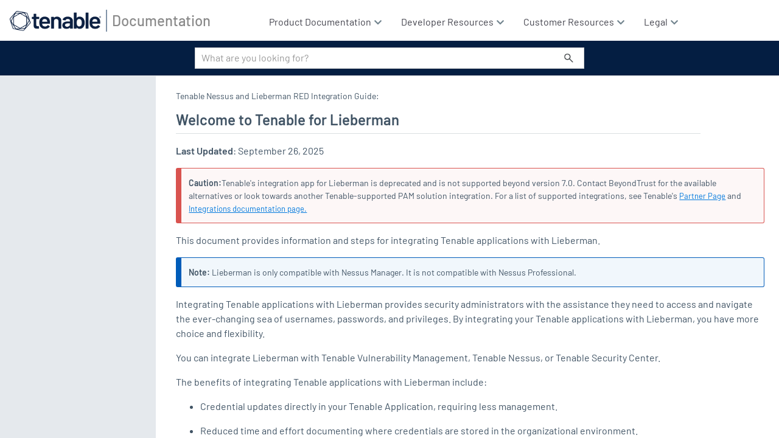

--- FILE ---
content_type: text/html
request_url: https://docs.tenable.com/integrations/Lieberman/Nessus/index_CSH.htm
body_size: 117
content:
<!DOCTYPE html>
<html data-mc-runtime-file-type="CSH">
    <head>
        <meta name="viewport" content="width=device-width, initial-scale=1.0" />
        <meta charset="utf-8" /><title></title>
        <script src="Resources/Scripts/jquery.min.js">
        </script>
        <script src="Resources/Scripts/MadCapAll.js" defer="defer">
        </script>
        <script>
        //<![CDATA[
        $(Init);

        function Init()
        {
            var cshid = null;
            var skinName = null;
            var searchQuery = null;
            var firstPick = null;

            if (document.location.hash.length > 0)
            {
                var hash = document.location.hash.substring(1);
                var parts = hash.split("|");

                cshid = parts[0];

                if (parts.length == 2)
                    skinName = parts[1];
            }

            if (document.location.search.length > 0)
            {
                var search = document.location.search.substring(1);
                var parts = search.split("|");

                searchQuery = parts[0];

                if (parts.length == 2)
                    firstPick = parts[1];
            }

            var url = new MadCap.Utilities.Url(document.location.href);
            var urlName = url.Name.substring(0, url.Name.length - "_CSH".length);
            url = url.ToFolder().AddFile(urlName + "." + url.Extension);
            var path = url.PlainPath;

            var isFirst = true;

            if (!MadCap.String.IsNullOrEmpty(cshid))
            {
                if (isFirst)
                    path += "#";

                isFirst = false;

                path += "cshid=" + cshid;
            }

            if (!MadCap.String.IsNullOrEmpty(skinName)) {
                if (isFirst)
                    path += "#";
                else
                    path += "&";

                isFirst = false;

                path += "skinName=" + skinName;
            }

            if (!MadCap.String.IsNullOrEmpty(searchQuery))
            {
                if (isFirst)
                    path += "#";
                else
                    path += "&";

                path += "searchQuery=" + searchQuery;

                if (!MadCap.String.IsNullOrEmpty(firstPick))
                    path += "&firstPick=true";
            }

            document.location.replace(MadCap.Utilities.Url.EnsureUrlSafety(path));
        }
        //]]></script>
    </head>
    <body>
    <script defer src="https://static.cloudflareinsights.com/beacon.min.js/vcd15cbe7772f49c399c6a5babf22c1241717689176015" integrity="sha512-ZpsOmlRQV6y907TI0dKBHq9Md29nnaEIPlkf84rnaERnq6zvWvPUqr2ft8M1aS28oN72PdrCzSjY4U6VaAw1EQ==" data-cf-beacon='{"rayId":"9c5f3a962e72ee32","version":"2025.9.1","serverTiming":{"name":{"cfExtPri":true,"cfEdge":true,"cfOrigin":true,"cfL4":true,"cfSpeedBrain":true,"cfCacheStatus":true}},"token":"7ac0694f42504942af41091cc95741a8","b":1}' crossorigin="anonymous"></script>
</body>
</html>

--- FILE ---
content_type: text/html
request_url: https://docs.tenable.com/integrations/Lieberman/Nessus/index.htm
body_size: -2068
content:
<!DOCTYPE html>
<html data-mc-runtime-file-type="Default" class="_Skins_SideNavigation">
    <head>
        <meta charset="utf-8" />
        <meta http-equiv="X-UA-Compatible" content="IE=Edge" />
        <meta name="viewport" content="width=device-width, initial-scale=1.0" /><title></title>
        <script type="text/javascript" src="Resources/Scripts/jquery.min.js">
        </script>
        <script defer="defer" type="text/javascript" src="Resources/Scripts/plugins.min.js">
        </script>
        <script defer="defer" type="text/javascript" src="Resources/Scripts/require.min.js">
        </script>
        <script defer="defer" type="text/javascript" src="Resources/Scripts/require.config.js">
        </script>
        <script defer="defer" type="text/javascript" src="Resources/Scripts/MadCapAll.js">
        </script>
    </head>
    <body>
    <script defer src="https://static.cloudflareinsights.com/beacon.min.js/vcd15cbe7772f49c399c6a5babf22c1241717689176015" integrity="sha512-ZpsOmlRQV6y907TI0dKBHq9Md29nnaEIPlkf84rnaERnq6zvWvPUqr2ft8M1aS28oN72PdrCzSjY4U6VaAw1EQ==" data-cf-beacon='{"rayId":"9c5f3b10892aee32","version":"2025.9.1","serverTiming":{"name":{"cfExtPri":true,"cfEdge":true,"cfOrigin":true,"cfL4":true,"cfSpeedBrain":true,"cfCacheStatus":true}},"token":"7ac0694f42504942af41091cc95741a8","b":1}' crossorigin="anonymous"></script>
</body>
</html>

--- FILE ---
content_type: text/html
request_url: https://docs.tenable.com/integrations/Lieberman/Nessus/Content/Introduction.htm
body_size: 2302
content:
<!DOCTYPE html>
<html xmlns:MadCap="http://www.madcapsoftware.com/Schemas/MadCap.xsd" lang="en-us" xml:lang="en-us" class="_Skins_SideNavigation" data-mc-search-type="Stem" data-mc-help-system-file-name="index.xml" data-mc-path-to-help-system="../" data-mc-has-content-body="True" data-mc-toc-path="" data-mc-target-type="WebHelp2" data-mc-runtime-file-type="Topic;Default" data-mc-preload-images="false" data-mc-in-preview-mode="false">
    <head>
        <meta name="viewport" content="width=device-width, initial-scale=1.0" />
        <meta charset="utf-8" />
        <meta http-equiv="Content-Type" content="text/html; charset=utf-8" />
        <meta name="copyright" content="© 2026 Tenable All Rights Reserved" />
        <meta name="guide-type" content="Integration Guide" />
        <meta name="product" content="Tenable Integrations,Tenable Nessus" /><title>Welcome to Tenable for Lieberman</title>
        <!-- <link rel="stylesheet" type="text/css" href="https://use.fontawesome.com/releases/v5.5.0/css/all.css" integrity="" crossorigin="anonymous" />  -->
        <link href="../Skins/Default/Stylesheets/Slideshow.css" rel="stylesheet" type="text/css" data-mc-generated="True" />
        <link href="../Skins/Default/Stylesheets/TextEffects.css" rel="stylesheet" type="text/css" data-mc-generated="True" />
        <link href="../Skins/Default/Stylesheets/Topic.css" rel="stylesheet" type="text/css" data-mc-generated="True" />
        <link href="../Skins/Default/Stylesheets/Components/Styles.css" rel="stylesheet" type="text/css" data-mc-generated="True" />
        <link href="../Skins/Default/Stylesheets/Components/Tablet.css" rel="stylesheet" type="text/css" data-mc-generated="True" />
        <link href="../Skins/Default/Stylesheets/Components/Mobile.css" rel="stylesheet" type="text/css" data-mc-generated="True" />
        <link href="../Skins/Default/Stylesheets/Components/Print.css" rel="stylesheet" type="text/css" data-mc-generated="True" />
        <link href="../Skins/Fluid/Stylesheets/foundation.6.2.3.css" rel="stylesheet" type="text/css" data-mc-generated="True" />
        <link href="../Skins/Fluid/Stylesheets/Styles.css" rel="stylesheet" type="text/css" data-mc-generated="True" />
        <link href="../Skins/Fluid/Stylesheets/Tablet.css" rel="stylesheet" type="text/css" data-mc-generated="True" />
        <link href="../Skins/Fluid/Stylesheets/Mobile.css" rel="stylesheet" type="text/css" data-mc-generated="True" />
        <link href="../Skins/Fluid/Stylesheets/Print.css" rel="stylesheet" type="text/css" data-mc-generated="True" />
        <link href="Resources/Stylesheets/SideNavStyles.css" rel="stylesheet" type="text/css" />
        <script src="../Resources/Scripts/jquery.min.js" type="text/javascript">
        </script>
        <script src="../Resources/Scripts/purify.min.js" type="text/javascript" defer="defer">
        </script>
        <script src="../Resources/Scripts/require.min.js" type="text/javascript" defer="defer">
        </script>
        <script src="../Resources/Scripts/require.config.js" type="text/javascript" defer="defer">
        </script>
        <script src="../Resources/Scripts/foundation.6.2.3_custom.js" type="text/javascript" defer="defer">
        </script>
        <script src="../Resources/Scripts/plugins.min.js" type="text/javascript" defer="defer">
        </script>
        <script src="../Resources/Scripts/MadCapAll.js" type="text/javascript" defer="defer">
        </script>
        <script type="text/javascript" src="Resources/Scripts/TnTopHead.js">
        </script>
        <script src="Resources/Scripts/heading_anchors.js">
        </script>
        <script src="/Resources/Scripts/xref-new.js">
        </script>
        <script>/* <![CDATA[ */ 
          
			// Get HTML head element 
			var head = document.getElementsByTagName('HEAD')[0];  
  
			// Create new link Element 
			var link = document.createElement('link'); 
  
			// set the attributes for link element  
			link.rel = 'stylesheet';      
			link.type = 'text/css';       
			link.href = 'https://use.fontawesome.com/releases/v5.8.1/css/all.css';
  
			// Append link element to HTML head 
			head.appendChild(link);
		/* ]]> */</script>
        <script src="https://www.tenable.com/evaluations/api/v1/docs/tenable-feedback.js">
        </script>
        <script src="/Resources/Scripts/toc-items.js">
        </script>
    </head>
    <body>
        <div class="foundation-wrap off-canvas-wrapper">
            <div class="off-canvas-wrapper-inner" data-off-canvas-wrapper="">
                <aside class="off-canvas position-right" role="navigation" id="offCanvas" data-off-canvas="" data-position="right" data-mc-ignore="true">
                    <ul class="off-canvas-accordion vertical menu off-canvas-list" data-accordion-menu="" data-mc-back-link="Back" data-mc-css-tree-node-expanded="is-accordion-submenu-parent" data-mc-css-tree-node-collapsed="is-accordion-submenu-parent" data-mc-css-sub-menu="vertical menu is-accordion-submenu nested" data-mc-include-indicator="False" data-mc-include-icon="False" data-mc-include-parent-link="True" data-mc-include-back="False" data-mc-defer-expand-event="True" data-mc-expand-event="click.zf.accordionMenu" data-mc-toc="True">
                    </ul>
                </aside>
                <div class="off-canvas-content inner-wrap" data-off-canvas-content="">
                    <div data-sticky-container="" class="title-bar-container">
                        <nav class="title-bar tab-bar sticky" role="banner" data-sticky="" data-options="marginTop:0" style="width:100%" data-sticky-on="only screen and (max-width: 1279px)" data-mc-ignore="true"><a class="skip-to-content fluid-skip showOnFocus" href="#">Skip To Main Content</a>
                            <div class="middle title-bar-section outer-row clearfix">
                                <div class="menu-icon-container relative clearfix">
                                    <div class="central-account-wrapper">
                                        <div class="central-dropdown"><a class="central-account-drop"><span class="central-account-image"></span><span class="central-account-text">Account</span></a>
                                            <div class="central-dropdown-content"><a class="MCCentralLink central-dropdown-content-settings">Settings</a>
                                                <hr class="central-separator" /><a class="MCCentralLink central-dropdown-content-logout">Logout</a>
                                            </div>
                                        </div>
                                    </div>
                                    <button class="menu-icon" aria-label="Show Navigation Panel" data-toggle="offCanvas"><span></span>
                                    </button>
                                </div>
                            </div>
                            <div class="title-bar-layout outer-row">
                                <div class="logo-wrapper"><a class="logo" href="/" alt="Logo"></a>
                                </div>
                                <div class="navigation-wrapper nocontent">
                                    <ul class="navigation clearfix" role="navigation" data-mc-css-tree-node-has-children="has-children" data-mc-css-sub-menu="sub-menu" data-mc-expand-event="mouseenter" data-mc-top-nav-menu="True" data-mc-max-depth="3" data-mc-include-icon="False" data-mc-include-indicator="False" data-mc-include-children="True" data-mc-include-siblings="True" data-mc-include-parent="True" data-mc-toc="True">
                                        <li class="placeholder" style="visibility:hidden"><a>placeholder</a>
                                        </li>
                                    </ul>
                                </div>
                                <div class="central-account-wrapper">
                                    <div class="central-dropdown"><a class="central-account-drop"><span class="central-account-image"></span><span class="central-account-text">Account</span></a>
                                        <div class="central-dropdown-content"><a class="MCCentralLink central-dropdown-content-settings">Settings</a>
                                            <hr class="central-separator" /><a class="MCCentralLink central-dropdown-content-logout">Logout</a>
                                        </div>
                                    </div>
                                </div>
                                <div class="nav-search-wrapper">
                                    <div class="nav-search row">
                                        <form class="search" action="#">
                                            <div class="search-bar search-bar-container needs-pie">
                                                <input class="search-field needs-pie" type="search" aria-label="Search Field" placeholder="What are you looking for?" />
                                                <div class="search-filter-wrapper"><span class="invisible-label" id="search-filters-label">Filter: </span>
                                                    <div class="search-filter" aria-haspopup="true" aria-controls="sf-content" aria-expanded="false" aria-label="Search Filter" title="All Files" role="button" tabindex="0">
                                                    </div>
                                                    <div class="search-filter-content" id="sf-content">
                                                        <ul>
                                                            <li>
                                                                <button class="mc-dropdown-item" aria-labelledby="search-filters-label filterSelectorLabel-00001"><span id="filterSelectorLabel-00001">All Files</span>
                                                                </button>
                                                            </li>
                                                        </ul>
                                                    </div>
                                                </div>
                                                <div class="search-submit-wrapper" dir="ltr">
                                                    <div class="search-submit" title="Search" role="button" tabindex="0"><span class="invisible-label">Submit Search</span>
                                                    </div>
                                                </div>
                                            </div>
                                        </form>
                                    </div>
                                </div>
                            </div>
                        </nav>
                    </div>
                    <div class="main-section">
                        <div class="row outer-row sidenav-layout">
                            <nav class="sidenav-wrapper">
                                <div class="sidenav-container">
                                    <ul class="off-canvas-accordion vertical menu sidenav" data-accordion-menu="" data-mc-css-tree-node-expanded="is-accordion-submenu-parent" data-mc-css-tree-node-collapsed="is-accordion-submenu-parent" data-mc-css-sub-menu="vertical menu accordion-menu is-accordion-submenu nested" data-mc-include-indicator="False" data-mc-include-icon="False" data-mc-include-parent-link="False" data-mc-include-back="False" data-mc-defer-expand-event="True" data-mc-expand-event="click.zf.accordionMenu" data-mc-toc="True" data-mc-side-nav-menu="True">
                                    </ul>
                                </div>
                            </nav>
                            <div class="body-container">
                                <div data-mc-content-body="True">
                                    <div id="topContentHeader">
                                        <div class="breadcrumbsContainer"><span class="mc-variable Skin.Breadcrumb variable">Tenable Nessus and Lieberman RED Integration Guide</span>: <div class="nocontent"><div class="MCBreadcrumbsBox_0 breadcrumbs" role="navigation" aria-label="Breadcrumbs" data-mc-breadcrumbs-divider=" &gt; " data-mc-breadcrumbs-count="100" data-mc-toc="True"><span class="MCBreadcrumbsPrefix">Tenable Agent: </span></div></div></div>
                                        <div class="languageVersionSwitcher">
                                            <select id="hidden" style="display:none">
                                                <option id="templateOption" />
                                            </select>
                                        </div>
                                    </div>
                                    <section id="mcContentBody">
                                        <div id="mcTopic">
                                            <div role="main" id="mc-main-content">
                                                <h1>Welcome to Tenable for Lieberman</h1>
                                                <p data-mc-conditions="TenableConditions.OnlineOnly"><b>Last Updated</b>: <span class="mc-variable Tenable.LongDate variable">September 26, 2025</span></p>
                                                <p class="Caution"><b>Caution:</b>Tenable's integration app for Lieberman is deprecated and is not supported beyond version 7.0. Contact BeyondTrust for the available alternatives or look towards another Tenable-supported PAM solution integration. For a list of supported integrations, see Tenable's <a href="https://www.tenable.com/partners/technology">Partner Page</a> and <a href="/Integrations.htm">Integrations documentation page.</a></p>
                                                <p>This document  provides information and steps for integrating Tenable applications with Lieberman.</p>
                                                <p class="Note"><b>Note:</b> Lieberman is only compatible with Nessus Manager. It is not compatible with Nessus Professional.</p>
                                                <p>Integrating Tenable applications with Lieberman provides security administrators with the assistance they need to access and navigate the ever-changing sea of usernames, passwords, and privileges. By integrating your Tenable applications with Lieberman, you  have  more choice and flexibility.</p>
                                                <p>You can integrate Lieberman with <span class="mc-variable Tenable.Cloud variable">Tenable Vulnerability Management</span>, <span class="mc-variable Tenable.Nessus variable">Tenable Nessus</span>, or <span class="mc-variable Tenable.SecurityCenter variable">Tenable Security Center</span>.</p>
                                                <p>The benefits of integrating Tenable applications with Lieberman  include:</p>
                                                <ul>
                                                    <li>Credential updates directly in your Tenable Application, requiring less management.</li>
                                                    <li>Reduced time and effort documenting  where credentials are stored in the organizational environment.</li>
                                                    <li>Automatic enforcement of security policies in specific departments or  business unit requirements, simplifying compliance.</li>
                                                    <li>Reduced  risk of unsecured privileged accounts and credentials across the enterprise.</li>
                                                </ul>
                                            </div>
                                            <div id="masterFooter">
                                                <p>Copyright © <span class="mc-variable Tenable.Year variable">2026</span> Tenable, Inc. All rights reserved. Tenable, <span class="mc-variable Tenable.Nessus variable">Tenable Nessus</span>, <span class="mc-variable Tenable.LumProdLong variable">Tenable Lumin</span>, Assure, and the Tenable logo are registered trademarks of Tenable, Inc. or its affiliates. All other products or services are trademarks of their respective owners.</p>
                                            </div>
                                        </div>
                                    </section><span id="backToTop" title="Back to Top" data-mc-conditions="TenableConditions.OnlineOnly"></span>
                                    <script type="text/javascript" src="Resources/Scripts/TnHeader.js">
                                    </script>
                                    <script data-mc-conditions="TenableConditions.ProductionOnly">/* <![CDATA[ */
			window.__define = window.define;
			window.__require = window.require;
			window.define = undefined;
			window.require = undefined;
		/* ]]> */</script>
                                    <script src="https://cdn.amplitude.com/script/9cccb2f46ab43466b66ad9535e42962b.js" data-mc-conditions="TenableConditions.ProductionOnly">
                                    </script>
                                    <script src="https://munchkin.marketo.net/munchkin.js" data-mc-conditions="TenableConditions.ProductionOnly">
                                    </script>
                                    <script src="https://www.tenable.com/lp/cookie.js" data-mc-conditions="TenableConditions.ProductionOnly">
                                    </script>
                                    <script data-mc-conditions="TenableConditions.ProductionOnly">/* <![CDATA[ */
			if (mktoMunchkin) {
				mktoMunchkin("934-XQB-568")
			}
			/* ]]> */</script>
                                    <script data-mc-conditions="TenableConditions.ProductionOnly">/* <![CDATA[ */
			window.define = window.__define;
			window.require = window.__require;
			window.__define = undefined;
			window.__require = undefined;
		/* ]]> */</script>
                                    <script async="async" src="https://www.googletagmanager.com/gtag/js?id=G-HSJ1XWV6ND" data-mc-conditions="TenableConditions.ProductionOnly">
                                    </script>
                                    <script data-mc-conditions="TenableConditions.ProductionOnly">/* <![CDATA[ */
            window.dataLayer = window.dataLayer || [];
            function gtag(){dataLayer.push(arguments);}
            gtag('js', new Date());

            gtag('config', 'G-HSJ1XWV6ND');
        /* ]]> */</script>
                                    <!-- TrenDemon Code -->
                                    <script type="text/javascript" id="trd-flame-load">/* <![CDATA[ */
			TRD_ACC_ID = 2110;
			(function (w, d) {
			function go() {
			var trdti = setInterval(function () {
			if (document.readyState === "complete") {
			var bi = document.createElement("script"); bi.type = "text/javascript"; bi.async = true;
			bi.src = "https://assets.trendemon.com/tag/trends.min.js";
			bi.id  = "trdflame";
			var s  = document.getElementsByTagName("script")[0]; s.parentNode.insertBefore(bi, s);
			clearInterval(trdti);
			}
			}, 500);
			};
			go();
			}(window, document));
		/* ]]> */</script>
                                    <!-- End of TrenDemon Code -->
                                    <!-- Start UserWay Widget -->
                                    <script>/* <![CDATA[ */
            (function(d){
              var s = d.createElement("script");
              /* uncomment the following line to override default position*/
                s.setAttribute("data-position", 3);
              /* uncomment the following line to override default size (values: small, large)*/
                s.setAttribute("data-size", "small");
              /* uncomment the following line to override default language (e.g., fr, de, es, he, nl, etc.)*/
                s.setAttribute("data-language", "language");
              /* uncomment the following line to override color set via widget (e.g., #053f67)*/
                s.setAttribute("data-color", "#041E42");
              /* uncomment the following line to override type set via widget (1=person, 2=chair, 3=eye, 4=text)*/
                s.setAttribute("data-type", "1");
                /* s.setAttribute("data-statement_text:", "Section 508 Voluntary Product Accessibility");*/
                /* s.setAttribute("data-statement_url", "https://www.tenable.com/section-508-voluntary-product-accessibility")";*/
              /* uncomment the following line to override support on mobile devices*/
                s.setAttribute("data-mobile", false);
              /* uncomment the following line to set custom trigger action for accessibility menu*/
                /* s.setAttribute("data-trigger", "triggerId")*/
                s.setAttribute("data-account", "62lKOS8zbS");
                s.setAttribute("src", "https://cdn.userway.org/widget.js");
              (d.body || d.head).appendChild(s);
            })(document)
        /* ]]> */</script>
                                    <!-- End UserWay Widget -->
                                </div>
                            </div>
                        </div>
                    </div><a data-close="true"></a>
                </div>
            </div>
        </div>
    <script defer src="https://static.cloudflareinsights.com/beacon.min.js/vcd15cbe7772f49c399c6a5babf22c1241717689176015" integrity="sha512-ZpsOmlRQV6y907TI0dKBHq9Md29nnaEIPlkf84rnaERnq6zvWvPUqr2ft8M1aS28oN72PdrCzSjY4U6VaAw1EQ==" data-cf-beacon='{"rayId":"9c5f3b140cceee32","version":"2025.9.1","serverTiming":{"name":{"cfExtPri":true,"cfEdge":true,"cfOrigin":true,"cfL4":true,"cfSpeedBrain":true,"cfCacheStatus":true}},"token":"7ac0694f42504942af41091cc95741a8","b":1}' crossorigin="anonymous"></script>
</body>
</html>

--- FILE ---
content_type: text/css
request_url: https://docs.tenable.com/integrations/Lieberman/Nessus/Content/Resources/Stylesheets/SideNavStyles.css
body_size: 9433
content:
/*<meta />*/

/* **************************************
*********** DataTables CSS **************
*************************************** */

@import "jquery.dataTables.css";
@namespace MadCap url(http://www.madcapsoftware.com/Schemas/MadCap.xsd);

/* **************************************
************* BRAND FONTS ***************
*************************************** */

@font-face {
    font-family: 'Barlow';
    src: url('fonts/Barlow/Barlow-Regular.eot');
    src: url('fonts/Barlow/Barlow-Regular.eot?#iefix') format('embedded-opentype'),
        url('fonts/Barlow/Barlow-Regular.woff2') format('woff2'),
        url('fonts/Barlow/Barlow-Regular.woff') format('woff');
    font-weight: normal;
    font-style: normal;
    font-display: swap;
}

@font-face {
    font-family: 'Barlow';
    src: url('fonts/Barlow/Barlow-SemiBold.eot');
    src: url('fonts/Barlow/Barlow-SemiBold.eot?#iefix') format('embedded-opentype'),
        url('fonts/Barlow/Barlow-SemiBold.woff2') format('woff2'),
        url('fonts/Barlow/Barlow-SemiBold.woff') format('woff');
    font-weight: 600;
    font-style: normal;
    font-display: swap;
}

@font-face {
    font-family: 'Barlow';
    src: url('fonts/Barlow/Barlow-Italic.eot');
    src: url('fonts/Barlow/Barlow-Italic.eot?#iefix') format('embedded-opentype'),
        url('fonts/Barlow/Barlow-Italic.woff2') format('woff2'),
        url('fonts/Barlow/Barlow-Italic.woff') format('woff');
    font-weight: normal;
    font-style: italic;
    font-display: swap;
}

@font-face {
    font-family: 'Barlow';
    src: url('fonts/Barlow/Barlow-SemiBoldItalic.eot');
    src: url('fonts/Barlow/Barlow-SemiBoldItalic.eot?#iefix') format('embedded-opentype'),
        url('fonts/Barlow/Barlow-SemiBoldItalic.woff2') format('woff2'),
        url('fonts/Barlow/Barlow-SemiBoldItalic.woff') format('woff');
    font-weight: 600;
    font-style: italic;
    font-display: swap;
}

@font-face {
    font-family: 'Barlow';
    src: url('fonts/Barlow/Barlow-Medium.eot');
    src: url('fonts/Barlow/Barlow-Medium.eot?#iefix') format('embedded-opentype'),
        url('fonts/Barlow/Barlow-Medium.woff2') format('woff2'),
        url('fonts/Barlow/Barlow-Medium.woff') format('woff');
    font-weight: 500;
    font-style: normal;
    font-display: swap;
}

/* *****************************************
************* GENERAL STYLES ***************
***************************************** */

body {
 font-family: barlow, system-ui, -apple-system, roboto, 'segoe ui', sans-serif;
 font-size: 100%;
 line-height: 1.5;
 color: #415465;
 mc-hyphenate: never;
}

a,
a:link,
a:visited,
a:focus,
a:active,
a.Popup,
a.GlossaryPageTerm,
a.glossaryTerm
{
	font-size: 16px;
	color: #0079DD;
}

a:hover
{
	color: #0079DD;
}

a:hover[class*=MCTextPopupHotSpot]
{
	color: #0079DD;
}

a.MCBreadcrumbsLink,
a.MCBreadcrumbsLink:visited,
a.MCBreadcrumbsLink:hover
{
	color: #0079DD;
	font-size: 87.5%;
	text-decoration: underline;
}

h1
strong,
label {
 font-weight: bold;
 color: #041e42;
}

h1
{
	border-bottom: 1px solid #dadfe1;
	color: #415465;
	font-size: 1.5em;
	font-weight: bold;
	margin-bottom: 15px;
    margin-right: 105px;
	margin-top: 20px;
	padding-bottom: 9px;
	line-height: 1.1;
}

/* Heading styles. This makes creating bookmarks in TOCs easier in Flare. */

p.TOCheader
{
	color: #0079DD;
	font-size: 1.5em;
	font-weight: normal;
	margin-bottom: 15px;
	margin-top: 20px;
	page-break-before: always;
	mc-next-tag: p;
	mc-next-class: norm;
  	mc-disable-glossary-terms: true;
}

h2
{
	font-size: 1.4em;
	font-weight: normal;
	margin-bottom: 4px;
	margin-top: 20px;
	mc-next-tag: p;
	mc-next-class: norm;
  	mc-disable-glossary-terms: true;
}

h3
{
	font-size: 1.3em;
	font-weight: normal;
	margin-bottom: 4px;
	margin-top: 16px;
	mc-next-tag: p;
	mc-next-class: norm;
  	mc-disable-glossary-terms: true;
}

h4
{
	font-size: 1.2em;
	font-weight: normal;
	margin-bottom: 4px;
	margin-top: 16px;
	mc-next-tag: p;
	mc-next-class: norm;
  	mc-disable-glossary-terms: true;
}

h5
{
	font-size: 1.1em;
	font-weight: normal;
	margin-bottom: 4px;
	margin-top: 16px;
	mc-next-tag: p;
	mc-next-class: norm;
  	mc-disable-glossary-terms: true;
}

h6
{
	font-size: 1.1em;
	font-weight: normal;
	margin-bottom: 4px;
	margin-top: 16px;
	mc-next-tag: p;
	mc-next-class: norm;
  	mc-disable-glossary-terms: true;
}

p.heading1
{
	border-bottom-color: rgb(218, 223, 225);
	border-bottom-style: solid;
	border-bottom-width: 1px;
	box-sizing: border-box;
	color: rgb(65, 84, 101);
	font-size: 24px;
	font-weight: 700;
	line-height: 26.4px;
	margin-bottom: 15px;
	margin-left: 0px;
	margin-right: 105px;
	margin-top: 20px;
	padding-bottom: 9px;
}

p.heading2
{
	font-size: 1.4em;
	font-weight: normal;
	margin-bottom: 4px;
	margin-top: 20px;
	mc-next-tag: p;
	mc-next-class: norm;
  mc-disable-glossary-terms: true;
}

p.heading3
{
	font-size: 1.3em;
	font-weight: normal;
	margin-bottom: 4px;
	margin-top: 16px;
	mc-next-tag: p;
	mc-next-class: norm;
  mc-disable-glossary-terms: true;
}

p.heading4
{
	font-size: 1.2em;
	font-weight: normal;
	margin-bottom: 4px;
	margin-top: 16px;
	mc-next-tag: p;
	mc-next-class: norm;
  mc-disable-glossary-terms: true;
}

p.heading5
{
	font-size: 1.1em;
	font-weight: normal;
	margin-bottom: 4px;
	margin-top: 16px;
	mc-next-tag: p;
	mc-next-class: norm;
  mc-disable-glossary-terms: true;
}

p.heading6
{
	font-size: 1.1em;
	font-weight: normal;
	margin-bottom: 4px;
	margin-top: 16px;
	mc-next-tag: p;
	mc-next-class: norm;
  mc-disable-glossary-terms: true;
}

/* End Heading Styles */

img
{
	max-width: 100%;
	height: auto;
}

img.Border
{
	border-radius: 5px;
	border: 1px solid #dadfe1;
	padding: 5px;
}

img.ReduceButtonSize
{
	max-height: 18px;
	max-width: auto;
	vertical-align: text-bottom;
}

img.Thumbnail
{
	mc-thumbnail: popup;
	mc-thumbnail-max-height: auto;
	mc-thumbnail-max-width: 300px;
	border-radius: 5px;
	border: 1px solid #dadfe1;
	padding: 5px;
}


ol ul {
	list-style-type: disc;
}


ol ul > ul {
	list-style-type: circle;
}

li
{
	margin-bottom: 1em;
	margin-top: 1em;
	orphans: 2;
	widows: 2;
}

p
{
	margin-bottom: 1em;
	margin-top: 1em;
	orphans: 2;
	widows: 2;
	font-size: 16px;
}

span.BreakAll
{
    word-wrap: break-word;
    word-break: break-all;
}

table
{
	border-collapse: collapse;
	border-spacing: 0;
	margin-bottom: 1em;
	margin-top: 1em;
}

td
{
	background: #f5f5f5;
	border: 1px solid #ddd;
	color: #415465;
	padding: 5px 1em 5px 1em;
	text-indent: 0;
	vertical-align: top;
}

td.Subheading
{
	background: #e5e9ed;
	color: #041e42;
}

td.BreakAll
{
    word-wrap: break-word;
    word-break: break-all;
}

th
{
	background-color: #415465;
	border-bottom-style: none;
	color: #ffffff;
	font-style: normal;
	font-weight: bold;
	padding: 5px 1em 5px 1em;
	text-align: left;
	vertical-align: middle;
    mc-disable-glossary-terms: true;
}

table.nostyle
{
	border-collapse: collapse;
	border-spacing: 0;
	line-height: 1.6em;
	margin-bottom: 2em;
}

th.nostyle
{
	border: none;
	color: #041E47;
	background: #ffffff;
	padding: 0 1em;
}


td.nostyle
{
	border: none;
	color: #415465;
	background: #ffffff;
	padding: 0 1em;
}

/* Try in Tenable.io Button */

#tenableioButton
{
  display: none;
  background-color: lime;
}
a.tenableioButton
{
  color: #666666;
  font-family: Arial !important;
  font-size: 13.3333px !important;
  font-stretch: normal;
  font-style: normal;
  font-variant-caps: normal;
  font-variant-ligatures: normal;
  font-variant-numeric: normal;
  font-weight: bold;
  text-align: center;
  text-decoration: none !important;
  text-indent: 0px;
  text-rendering: auto;
  text-shadow: none;
  text-size-adjust: 100%;
  text-transform: none;
  width: 140px !important;
  word-spacing: 0px;
  writing-mode: horizontal-tb;
}

/* Responsive Elements */

@media screen
{  
  .boxContainer
  {
    display: flex;
  }

  .leftBox
  {
    display: inline-block;
    margin-right: 5px;
  }

  .rightBox
  {
    display: inline-block;
    margin-left: 5px;
  }
}

@media only screen and (max-width: 767px)
{
  .boxContainer
  {
    display: block;
  }
  
  .leftBox
  {
    display: block;
    margin-right: initial;
  }

  .rightBox
  {
    display: block;
    margin-left: initial;
  }
}

/* ***************************************************
*** CODE, NOTE, CAUTION, TIP, PERMISSION, VIDEO ******
*************************************************** */

.Code, .Code p, code
{
  font-family: Consolas, monospace;
}

div.Code
{
	background-color: #eeeff0;
	border: 1px solid #dddddd;
	color: #415465;
	margin-bottom: 1em;
	margin-top: 1em;
	padding: 1em;
  display: block;
  overflow: auto;
}

div.Code p
{
	white-space: pre-wrap;
	margin-top: 0;
	margin-bottom: 0;
	font-size: 87.5%;
}

div.Code p.breakAll
{
  word-break: break-all;
}

div.Code div
{
  margin-left: 1em;
}

code
{
	white-space: pre-wrap;
	mc-hyphenate: never;
}

p.Code
{
	white-space: pre-wrap;
}

div.Note > a,
div.Tip > a,
div.Caution > a,
div.Permission > a,
div.Video > a,
div.License > a,
p.Note > a,
p.Tip > a,
p.Caution > a,
p.Permission > a,
p.Video > a,
p.License > a
{
	font-size: 90%;
}

th > p,
td > p,
div.Note > p,
div.Tip > p,
div.Caution > p,
div.Permission > p,
div.Video > p,
div.License > p
{
	margin-left: 0;
}

th > p:first-child,
td > p:first-child,
div.Note > p:first-child,
div.Tip > p:first-child,
div.Caution > p:first-child,
div.Code > p:first-child,
div.Permission > p:first-child,
div.Video > p:first-child,
div.License > p:first-child
{
	margin-top: 0;
}

th > p:last-child,
td > p:last-child,
div.Note > p:last-child,
div.Tip > p:last-child,
div.Caution > p:last-child,
div.Code > p:last-child,
div.Permission > p:last-child,
div.Video > p:last-child,
div.License > p:last-child

{
	margin-bottom: 0;
}

p.Note,
div.Note
{
	border: 1px solid #005CB9;
	border-left: .6em solid #005CB9;
	font-size: 90%;
	padding: .9em;
	border-radius: 3px;
	margin-bottom: 1em;
	margin-top: 1em;
	position: relative;
	background-color: #f1f7fc;
	/* Removing z-index for notes issue in dropdowns, RDC-4385
	z-index: 1;*/
}

p.Tip,
div.Tip
{
	border: 1px solid #50af51;
	border-left: .6em solid #50af51;
	font-size: 90%;
	padding: .9em;
	border-radius: 3px;
	margin-bottom: 1em;
	margin-top: 1em;
	position: relative;
	background-color: #f3f8f3;
	/* Removing z-index for text display issue in dropdowns, RDC-4385	
	z-index: 1; */
}

p.Caution,
div.Caution
{
	border: 1px solid #d9534f;
	border-left: .6em solid #d9534f;
	font-size: 90%;
	padding: .9em;
	border-radius: 3px;
	margin-bottom: 1em;
	margin-top: 1em;
	position: relative;
	background-color: #fdf7f7;
	/* Removing z-index for text display issue in dropdowns, RDC-4385
	z-index: 1; */
}

p.Permission,
div.Permission
{
	border: 1px solid #ffa500;
	border-left: .6em solid #ffa500;
	font-size: 90%;
	padding: .9em;
	border-radius: 3px;
	margin-bottom: 1em;
	margin-top: 1em;
	position: relative;
	background-color: #fcf8f2;
	/* Removing z-index for text display issue in dropdowns, RDC-4385
	z-index: 1; */
}

p.Video,
div.Video
{
	border: 1px solid #99A4AE;
	border-left: .6em solid #99A4AE;
	font-size: 90%;
	padding: .9em;
	border-radius: 3px;
	margin-bottom: 1em;
	margin-top: 1em;
	position: relative;
	background-color: #f9f9f9;
	/* Removing z-index for text display issue in dropdowns, RDC-4385
	z-index: 1; */
}

p.License,
div.License
{
	border: 1px solid #415465;
	border-left: .6em solid #415465;
	font-size: 90%;
	padding: .9em;
	border-radius: 3px;
	margin-bottom: 1em;
	margin-top: 1em;
	position: relative;
	background-color: #f2f4f7;
	/* Removing z-index for text display issue in dropdowns, RDC-4385
	z-index: 1; */
}

@media screen
{
	p.Note:before,
	div.Note:before
	{
		content: '';
		background-size: cover;
		position: absolute;
		width: 2em;
		height: 2em;
		margin-left: -49px;
		margin-top: -4px;
	}

	p.Tip:before,
	div.Tip:before
	{
		content: '';
		background-size: cover;
		position: absolute;
		width: 2em;
		height: 2em;
		margin-left: -49px;
		margin-top: -4px;
	}

	p.Caution:before,
	div.Caution:before
	{
		content: '';
		background-size: cover;
		position: absolute;
		width: 2em;
		height: 2em;
		margin-left: -49px;
		margin-top: -4px;
	}
	
	p.Permission:before,
	div.Permission:before
	{
		content: '';
		background-size: cover;
		position: absolute;
		width: 2em;
		height: 2em;
		margin-left: -49px;
		margin-top: -4px;
	}

	p.Video:before,
	div.Video:before
	{
		content: '';
		background-size: cover;
		position: absolute;
		width: 2em;
		height: 2em;
		margin-left: -49px;
		margin-top: -4px;
	}
	
	p.License:before,
	div.License:before
	{
		content: '';
		background-size: cover;
		position: absolute;
		width: 2em;
		height: 2em;
		margin-left: -49px;
		margin-top: -4px;
	}
}

@media print
{
	p.Note,
	div.Note
	{
		background-color: #f1f7fc;
		border: 1px solid #005CB9;
		border-left: .6em solid #005CB9;
		border-radius: 3px;
		font-size: 87.5%;
		margin-bottom: 1em;
		margin-top: 1em;
		padding: .9em;
		position: relative;
	}

	p.Tip,
	div.Tip
	{
		background-color: #f3f8f3;
		border: 1px solid #50af51;
		border-left: .6em solid #50af51;
		border-radius: 3px;
		font-size: 87.5%;
		margin-bottom: 1em;
		margin-top: 1em;
		padding: .9em;
		position: relative;
	}

	p.Caution,
	div.Caution
	{
		background-color: #fdf7f7;
		border: 1px solid #d9534f;
		border-left: .6em solid #d9534f;
		border-radius: 3px;
		font-size: 87.5%;
		margin-bottom: 1em;
		margin-top: 1em;
		padding: .9em;
		position: relative;
	}
	
	p.Permission,
	div.Permission
	{
		background-color: #fcf8f2;
		border: 1px solid #ffa500;
		border-left: .6em solid #ffa500;
		border-radius: 3px;
		font-size: 87.5%;
		margin-bottom: 1em;
		margin-top: 1em;
		padding: .9em;
		position: relative;
	}	

	p.Video,
	div.Video
	{
		background-color: #f9f9f9;
		border: 1px solid #99A4AE;
		border-left: .6em solid #99A4AE;
		border-radius: 3px;
		font-size: 87.5%;
		margin-bottom: 1em;
		margin-top: 1em;
		padding: .9em;
		position: relative;
	}	
	
	p.License,
	div.License
	{
		background-color: #f2f4f7;
		border: 1px solid #415465;
		border-left: .6em solid #415465;
		border-radius: 3px;
		font-size: 87.5%;
		margin-bottom: 1em;
		margin-top: 1em;
		padding: .9em;
		position: relative;
	}	
}

/* Fixes look of note styles when page printed from browser */

/* *********************************************
**************** TENABLE PDF STYLES ************
********************************************* */

@media TenablePrint
{
	h1
	{
		page-break-before: always;
    margin-right: 0px;
	}

    h1.PrintHeader
	{
		color: #041e42;
        mc-heading-level: 0;
	}

	h1.PrintHeader-2024
	{
		color: #FFFFFF;
		font-size: 34px;
		border-bottom: none;
		margin-left: -5px;
		mc-heading-level: 0;
	}

	p.PrintHeader-2024
	{
		color: #FFFFFF;
	}
  
	p.Note,
	div.Note
	{
		background-color: #f1f7fc;
		border: 1px solid #005CB9;
		border-left: .6em solid #005CB9;
		padding: .9em;
		border-radius: 3px;
		margin-bottom: 1em;
		margin-top: 1em;
		line-height: 1.25em;
	}

	p.Tip,
	div.Tip
	{
		background-color: #f3f8f3;
		border: 1px solid #50af51;
		border-left: .6em solid #50af51;
		padding: .9em;
		border-radius: 3px;
		margin-bottom: 1em;
		margin-top: 1em;
		line-height: 1.25em;
	}

	p.Caution,
	div.Caution
	{
		background-color: #fdf7f7;
		border: 1px solid #d9534f;
		border-left: .6em solid #d9534f;
		padding: .9em;
		border-radius: 3px;
		margin-bottom: 1em;
		margin-top: 1em;
		line-height: 1.25em;
	}
	
	p.Permission,
	div.Permission
	{
		background-color: #fcf8f2;
		border: 1px solid #ffa500;
		border-left: .6em solid #ffa500;
		padding: .9em;
		border-radius: 3px;
		margin-bottom: 1em;
		margin-top: 1em;
		line-height: 1.25em;
	}

	p.Video,
	div.Video
	{
		background-color: #f9f9f9;
		border: 1px solid #99A4AE;
		border-left: .6em solid #99A4AE;
		padding: .9em;
		border-radius: 3px;
		margin-bottom: 1em;
		margin-top: 1em;
		line-height: 1.25em;
	}

	p.License,
	div.License
	{
		background-color: #f2f4f7;
		border: 1px solid #415465;
		border-left: .6em solid #415465;
		padding: .9em;
		border-radius: 3px;
		margin-bottom: 1em;
		margin-top: 1em;
		line-height: 1.25em;
		background: none;
	}
	
	div.Note p,
	div.Caution p,
	div.Tip p,
	div.Permission p,
	div.Video p,
	div.License p
	{
		margin-left: 0;
	}

  div.Code *
  {
    mc-hyphenate: always;
    mc-hyphenate-shortest-prefix: 82;
    mc-hyphenate-shortest-suffix: 1;
    mc-hyphenate-shortest-word: 40;
    mc-hyphenate-maximum-adjacent-line-count: 1000;
  }
  
	td img,
	th img
	{
		max-width: 3in !important;
	}

	td img.Thumbnail,
	th img.Thumbnail
	{
		border-radius: 5px;
		border: 1px solid #dadfe1;
		padding: 5px;
		margin-bottom: 1em;
		margin-top: 1em;
	}

	MadCap|dropDownHead
	{
		
		font-size: 1.2em;
		font-style: normal;
		font-variant: normal;
		font-weight: normal;
		line-height: normal;
		margin-bottom: 4px;
		margin-top: 16px;
	}
    
    MadCap|dropDownHead.list
	{
		font-size: initial; /* In the dropDownHead, we need to set the font size back to its default */
	}
    
	MadCap|dropDownHead.list *
	{
		font-size: 95%; /* Then we set the actual text of the head (which is contained by dropDownHotspot) to 95% of the original, i.e. the normal text size for our documentation */
	}

	div.GlossaryPageHeading
	{
		border-bottom-color: #dadfe1;
    mc-disabled: true;
	}
	p.MiniTOC1
	{
		mc-pagenum-display: none;
	}

	p.MiniTOC2
	{
		mc-pagenum-display: none;
	}

	p.MiniTOC3
	{
		mc-pagenum-display: none;
	}

	p.MiniTOC4
	{
		mc-pagenum-display: none;
	}
	
	.MCMiniTocBox_0 td
	{
		background: transparent !important;
		border: 0 !important;
	}

}

/* ****************************************************************
************* MASTER PAGE AND GLOBAL ELEMENT STYLES ***************
**************************************************************** */

/* div.main-section > div[data-mc-content-body="True"]
{
  margin-left: 300px;
  width: calc(100% - 320px);
} */

.body-container
{
   overflow: hidden auto;
   padding-left: .8em;
   padding-right: 1.5em;
}

nav.title-bar
{
  padding-bottom: 0;
}

.logo-wrapper
{
  margin-bottom: 12px;	
}

.inline-item {
  padding-left: .5rem;
  margin-left: .5rem;
  border-left: 2px solid #8294a8;
}

.app-name {
  color: #8a8a8a !important;
  text-decoration: none !important;
  font-weight: 500;
  font-size: 24px !important;
}

.menu-icon-container
{
	min-height: 20px;
}

ul.sidenav ul > li > a,
ul.sidenav li a
{
	font-weight: 400 !important;
}

ul.sidenav ul > li > a.selected,
ul.sidenav li a.selected
{
    font-weight: 500 !important;
}

.is-accordion-submenu-parent > a span.submenu-toggle {
    content: '';
    display: block;
    position: absolute;
    top: 50%;
    margin-top: -4px;
    right: 0.6667rem;
    width: 8px;
    height: 8px;
    border: 0.13rem #72848e;
    border-style: none solid solid none;
    transform: rotate(135deg);
}

div#masterFooter
{
  border-top: 1px solid #dadfe1;
  margin-top: 3em;
  padding-top: 5px;
}

div#masterFooter > p
{
  font-size: 8pt;
  line-height: 1.25em;
}

.search-bar .search-field {
	outline: 0;
}

#mc-main-content ul.menu li > a:hover {
  background: none;
  color: #435363;
  font-weight: bold;
}

#mc-main-content h2 {
  border-bottom: none;
  font-weight: normal;
  font-size: 1.4em;
  margin-bottom: 4px;
  padding-bottom: 0;
  margin-right: 0;
  line-height: 1.5;
}

#mc-main-content h2.line {
  border-bottom: 1px solid #dadfe1;
  font-weight: normal;
  font-size: 1.4em;
  margin-bottom: 4px;
  padding-bottom: 0;
  margin-right: 105px;
  line-height: 1.5;
}

#mc-main-content h3 {
  border-bottom: none;
  font-weight: normal;
  font-size: 1.3em;
  margin-bottom: 4px;
  margin-top: 16px;
  padding-bottom: 0;
  margin-right: 0;
  line-height: 1.5;
}

#mc-main-content h4 {
  border-bottom: none;
  font-weight: normal;
  font-size: 1.2em;
  margin-bottom: 4px;
  margin-top: 16px;
  padding-bottom: 0;
  margin-right: 0;
  line-height: 1.5;
}

#mc-main-content h5 {
  border-bottom: none;
  font-weight: normal;
  font-size: 1.1em;
  margin-bottom: 4px;
  margin-top: 16px;
  padding-bottom: 0;
  margin-right: 0;
  line-height: 1.5;
}

#mc-main-content h6 {
  border-bottom: none;
  font-weight: normal;
  font-size: 1.1em;
  margin-bottom: 4px;
  margin-top: 16px;
  padding-bottom: 0;
  margin-right: 0;
  line-height: 1.5;
}

@media screen
{  
  a[id=tenableLogo]
  {
    background-image: url(images/logo.png) !important;
    background-position: center left !important;
    /* Changed 210px to 0x to hide Tenable company logo for switch to single logo design. */
    width: 0px !important;
  }
  
  a[class*=logoLeft]
  {
    left: 210px !important;
  }
  
  .title-bar-layout .logo-wrapper
  {
  	min-height: 0px;
  }
  
  .title-bar-layout a.logo
  {
  	width: 150px;
    height: 36px;
	background-size: contain;
  }
  
  span#backToTop
  {
    display: none;
    height: 32px;
    width: 32px;
    background-image: url('images/backToTop32.png');
    background-color: #fff;
    position: fixed;
    -webkit-transform: translateZ(0);
    transform: translateZ(0);
    will-change: scroll-position;
    bottom: 20px;
    right: 20px;
    opacity: 0.25;
    border-radius: 100%;
    z-index: 100;
  }

  span#backToTop:hover
  {
    opacity: 1;
    cursor: pointer;
  }

  span#backToTop:active
  {
    box-shadow: inset 0px 0px 10px 1px #415465;
  }
  
  div#masterFooter.mpFixed
  {
    position: absolute;
    bottom: 0px;
    left: 0px;
    right: 0px;
    margin-left: 0px;
  }
  
  div#remHighlight
  {
    position: absolute;
    height: 24px;
    display: block;
    z-index: 1;
    left: 7px;
    top: 6px;
    border-radius: 2px;
    padding: 4px;
    background-image: url('images/highlight.png');
    background-repeat: no-repeat;
    background-size: 14px 13px;
    background-position: 4px 6px;
    cursor: pointer;
    min-width: 20px;
	background-color: #fff;
  }
  
  div#remHiText
  {
    font-size: 12px;
    line-height: 14px;
    margin-left: 20px;
    color: #0079DD;
  }
  
  input.search-field.remHiVis
  {
    margin-left: 134px;
    width: calc(100% - 134px);
  }
  
  div.nav-search-wrapper
  {
    padding: 11px 0px;
    background: #041E42;
    margin: auto -16px;
  }
  
/*   div.main-section.menuVisible div#masterFooter.mpFixed
  {
    margin-left: 280px;
  }
  
  div.main-section.helpVisible div#masterFooter.mpFixed
  {
    margin-right: 280px;
  } */
  
  div#mcTopic
  {
    margin-left: 20px;
    padding-bottom: 10px;
    position: relative;
  }
  
  /* MadCap|section#mcContentBody */
  section#mcContentBody
  {
    position: relative;
    z-index: 10;
    margin-top: -12px;
  }
  
  .main-section.helpVisible div#mcTopic
  {
    margin-right: 280px;
  }
  
  div#sideContent
  {
    position: fixed;
    -webkit-transform: translateZ(0);
    transform: translateZ(0);
    will-change: scroll-position;
    padding-right: 20px;
    z-index: 100;
    display: flex;
    flex-direction: column;
    top: 169px;
    bottom: 116px;
    border-left: 1px solid #ccc;
  }
  
  div#searchContent
  {
    position: fixed;
    -webkit-transform: translateZ(0);
    transform: translateZ(0);
    will-change: scroll-position;
    padding: 16px 20px;
    z-index: 100;
    display: flex;
    flex-direction: column;
    top: 0px;
    border-left: 1px solid #ccc;
  }

  .main-section.menuVisible div#searchContent
  {
    border-left: none;
  }
  
    div#sideContent div#contentsLabel
  {
    transform: rotate(90deg);
    position: absolute;
    transform-origin: left top 0;
    left: 18px;
    top: 40px;
    white-space: nowrap;
  }
  
  .main-section.menuVisible div#sideContent div#contentsLabel
  {
    display: none;
  }
  
  div#sideContent ul.menu
  {
    display: none;
  }
  
  div#sideContent div#rvBox
  {
    display: none;
  }
  
  div#sideContent div.rvDisp
  {
    display: none;
  }
  
  .main-section.menuVisible div#sideContent div.rvDisp
  {
    display: flex;
    flex: 1;
  }
  
  .main-section.menuVisible div#sideContent ul.menu
  {
    position: relative;
    z-index: 90;
    overflow-y: auto;
    display: block;
    height: initial;
    max-height: 100%;
    flex: 1;
  }
  
  .main-section.menuVisible div#sideContent div#rvBox
  {
    display: block;
    border: 1px solid #ccc;
    border-radius: 3px;
    margin: 0px;
    margin-top: 10px;
    padding: 10px;
    overflow-y: auto;
    width: 100%;
  }
  
  div#rvBox p.rvControl
  {
    font-weight: bold;
    margin-top: 0px;
  }
  
  p#rvTopBox
  {
    margin: 0;
    display: none;
  }
  
  div#rvBox ul.rvControl, div#rvBox ul.rvControl li
  {
    padding: 0;
    padding-bottom: 6px;
    margin: 0;
    list-style: none;
  }
  
  div#rvBox ul.rvControl, div#rvBox ul.rvControl li:last-child
  {
    padding-bottom: 0;
  }
  
  .main-section.menuVisible div#sideContent div#rvBox::-webkit-scrollbar {
    width: 12px;
  }

  .main-section.menuVisible div#sideContent div#rvBox::-webkit-scrollbar-track {
      -webkit-box-shadow: inset 0 0 6px rgba(0,0,0,0.3); 
      border-radius: 10px;
  }

  .main-section.menuVisible div#sideContent div#rvBox::-webkit-scrollbar-thumb {
      border-radius: 10px;
      -webkit-box-shadow: inset 0 0 20px rgba(0, 165, 181, 1); 
  }
  
  .main-section.menuVisible div#sideContent ul.menu::-webkit-scrollbar {
    width: 12px;
  }

  .main-section.menuVisible div#sideContent ul.menu::-webkit-scrollbar-track {
      -webkit-box-shadow: inset 0 0 6px rgba(0,0,0,0.3); 
      border-radius: 10px;
  }

  .main-section.menuVisible div#sideContent ul.menu::-webkit-scrollbar-thumb {
      border-radius: 10px;
      -webkit-box-shadow: inset 0 0 20px rgba(0, 165, 181, 1); 
  }

  div#sideContent div.contButton
  {
    position: absolute;
    z-index: 90;
    width: 18px;
    height: 32px;
    cursor: pointer;
    background-image: url("images/openArrow.png");
    background-repeat: no-repeat;
    background-position: center left;
  }
  
  div#sideContent div#cbRight
  {
    top: 5px;
    right: 3px;
    background-color: white;
  }

  .main-section.menuVisible div#sideContent div.contButton
  {
    background-image: url("images/closeArrow.png");
  }
  
  div#topSearchHome
  {
    margin: 0px -16px;
    margin-top: -14px;
    padding: 10px 0px;
    padding-top: 2px;
    background-color: #e5e9ed;
  }
  
  div#topContentHeader
  {
  	padding: 8px 0px;
	display: flex;
	justify-content: space-between;
  }
  
  div#topContentHeader .languageVersionSwitcher
  {
  	display: flex;
	max-height: 40px;
  }
  
  .languageVersionSwitcher > a
  {
  	width: 36px;
    padding: 4px;
	margin-left: 1em;
  }
  
  div#topContent
  {
    display: none;
    position: absolute;
    z-index: 98;
    margin-top: -10px;
  }
  
  span#cbTop
  {
    display: none;
    height: 16px;
    width: 16px;
    background-image: url("images/topArrow.png");
    background-position: center 7px;
    background-repeat: no-repeat;
    cursor: pointer;
  }
  
  .main-section.menuVisibleMobile span#cbTop
  {
    background-image: url("images/topCloseArrow.png");
  }
  
  .main-section.menuVisibleMobile div#topContent ul.menu::-webkit-scrollbar {
    width: 12px;
  }

  .main-section.menuVisibleMobile div#topContent ul.menu::-webkit-scrollbar-track {
      -webkit-box-shadow: inset 0 0 6px rgba(0,0,0,0.3); 
      border-radius: 10px;
  }

  .main-section.menuVisibleMobile div#topContent ul.menu::-webkit-scrollbar-thumb {
      border-radius: 10px;
      -webkit-box-shadow: inset 0 0 20px rgba(0, 165, 181, 1); 
  }
  
  .main-section.menuVisibleMobile div#topContent ul.menu
  {
    position: relative;
    z-index: 150;
    overflow-y: auto;
    display: block;
    height: initial;
    max-height: 100%;
  }
  
  div#usingMobile
  {
    display: none;
  }
  
  div#helpContentPos
  {
    position: absolute;
    top: 0px;
    right: 0px;
    display: none;
    height: 100%;
  }
  
  .main-section.helpVisible div#helpContentPos
  {
    display: block;
  }
  
  span#openHelp
  {
    display: inline-block;
    float: left;
    cursor: pointer;
    height: 18px;
    width: 18px;
    background-image: url(images/openHelp.png);
    background-repeat: no-repeat;
    background-position: center center;
    background-size: contain;
    margin-right: 7px;
    margin-top: 2px;
    border-radius: 100%;
  }
  
  span.clearHist
  {
    display: inline-block;
    float: left;
    cursor: pointer;
    height: 18px;
    width: 18px;
    background-image: url(images/clearHist.png);
    background-repeat: no-repeat;
    background-position: center center;
    background-size: contain;
    margin-right: 7px;
    margin-top: 2px;
    border-radius: 100%;
  }
  
  table.dataTable
    {
        padding-top: 10px;
    }
  
  #mcContentHeader > div.rvDisp > span.clearHist
  {
    display: none;
  }
  
  div#helpContent
  {
    position: absolute;
    right: 0;
    width: 260px;
    border: 1px solid #ccc;
    padding-left: 10px;
    padding-right: 10px;
    border-radius: 3px;
    background-color: white;
    z-index: 80;
    max-height: 100%;
    overflow-y: auto;
  }
  
  div#helpContent ul
  {
    padding-left: 20px;
  }
  
  .main-section.helpVisible div#helpContent::-webkit-scrollbar {
    width: 12px;
  }

  .main-section.helpVisible div#helpContent::-webkit-scrollbar-track {
      -webkit-box-shadow: inset 0 0 6px rgba(0,0,0,0.3); 
      border-radius: 10px;
  }

  .main-section.helpVisible div#helpContent::-webkit-scrollbar-thumb {
      border-radius: 10px;
      -webkit-box-shadow: inset 0 0 20px rgba(0, 165, 181, 1); 
  }
  
  div#helpBtn
  {
    position: absolute;
    z-index: 81;
    width: 32px;
    height: 18px;
    cursor: pointer;
    background-image: url('images/closeHelp.png');
    background-repeat: no-repeat;
    background-position: center left;
    top: -16px;
    right: 5px;
    background-color: white;
  }
  
  div#pageFade
  {
    position: absolute;
    z-index: 50;
    height: 100%;
    width: 260px;
    display: none;
    cursor: pointer;
    right: 0px;
  }
  
  .main-section.helpVisible div#pageFade
  {
    display: block;
  }
  
  .buttons._Skins_TopicToolBar.mc-component
  {
    float: default;
    margin-bottom: 0px;
    margin-right: 0px;
    position: absolute;
    right: 0px;
  }
}

@media only screen and (max-width: 1023px), only screen and (max-height: 500px)
{
  div#usingMobile
  {
    display: block;
  }
  
  div#usingDesktop
  {
    display: none;
  }
  
  div#sideContent
  {
    display: none;
  }
  
  div#mcTopic
  {
    margin-left: auto;
  }
  
  div.breadcrumbsContainer
  {
  	margin-left: 0px !important;
  }
  
  div#masterFooter.mpFixed
  {
    margin-left: auto;
  }
  
  .main-section.menuVisible div#masterFooter.mpFixed
  {
    margin-left: auto;
  }
  
  .main-section.helpVisible div#masterFooter.mpFixed
  {
    margin-right: auto;
  }
  
  .main-section.menuVisible div#mcTopic
  {
    margin-left: auto;
  }
  
  span#cbTop
  {
    display: inline-block;
  }
  
  p#rvTopBox
  {
    display: block;
  }
  
  .main-section.menuVisibleMobile div#topContent
  {
    display: block;
    bottom: 116px;
    top: 48px;
    width: 260px;
    max-height: 60vh;
  }
  
  .main-section.menuVisibleMobile div#topContent span.clearHist
  {
    display: inline-block;
  }
  
  div#helpContentPos
  {
    width: 100%;
    height: 100%;
  }
  
  div#helpContent
  {
    width: 100%;
    height: auto;
  }
  
  .main-section.helpVisible div#pageFade
  {
    display: block;
    width: 100%;
    right: initial;
  }
  
  .main-section.helpVisible div#mcTopic
  {
    margin-right: auto;
  }
  
  .main-section.menuVisibleMobile div#topContent
  {
    width: 260px !important;
  }
  
  .main-section.menuVisibleMobile section#mcContentBody
  {
    display: block;
  }
}

@media only screen and (max-width: 767px) /* , only screen and (max-height: 700px) */
{
  a[class*=logoLeft]
  {
    left: 0px !important;
  }
  
  a[id=tenableLogo]
  {
    display: none !important;
  }
  
  .title-bar-layout .logo-wrapper
  {
  	min-height: 0px;
  }
  
  .title-bar-layout a.logo
  {
  	width: 100px;
    height: 24px;
	background-size: contain;
  }
  
  .inline-item {
	  padding-left: 0.7rem;
      margin-left: 0.7rem;
	  border-left: 2px solid #8294a8;
	}
  
  .app-name
  {
  	font-size: 20px !important;
  }
  
  .menu-icon-container
  {
	min-height: 20px;
  }
  
  .main-section.menuVisibleMobile div#topContent
  {
    width: calc(100% - 30px) !important;
    z-index: 200;
    margin-top: -10px;
    bottom: 15px;
    right: 15px;
    left: 15px;
  }
  
  .main-section.menuVisibleMobile div#topContent ul.menu
  {
    display: block;
    width: 100%;
    height: 100%;
  }
  
  .main-section.menuVisibleMobile div#topContent span.clearHist
  {
    display: inline-block;
  }
  
  .main-section.menuVisibleMobile section#mcContentBody
  {
    display: none;
  }
  
  .main-section.menuVisibleMobile div#masterFooter
  {
    display: none;
  }
  
  div#helpContentPos
  {
    width: 100%;
    height: 100%;
  }
  
  div#helpContent
  {
    width: 100%;
    height: auto;
  }
  
  .main-section.helpVisible div#pageFade
  {
    display: block;
    width: 100%;
    right: initial;
  }
  
  .main-section.helpVisible div#mcTopic
  {
    margin-right: auto;
  }
  
  div#remHiText
  {
    display: none;
  }
  
  input.search-field.remHiVis
  {
    margin-left: 35px;
    width: calc(100% - 35px);
  }
  
  .buttons._Skins_TopicToolBar.mc-component
  {
    display: block;
  }
  
  ul.off-canvas-list li.is-accordion-submenu-parent > a span.submenu-toggle {
    border-top-color: #b2adad;
    border-top-width: 6px;
	border-right-width: 2px;
    border-left-width: 6px;
  }
  
  .submenu-toggle-container[aria-expanded='true'] > span.submenu-toggle, .is-accordion-submenu-parent > a[aria-expanded='true'] > .submenu-toggle-container > span.submenu-toggle {
     -webkit-transform: scaleY(1);
     -ms-transform: scaleY(1);
     transform: rotate(45deg);
   }
}

@media only screen and (max-width: 1279px) {
	.sidenav-wrapper {
	    display: block;
	}
	
	nav.title-bar .menu-icon {
	    display: none;
	}
	
	.off-canvas-wrapper-inner .outer-row {
	    padding-left: 0em;
	    padding-right: 0em;
	}
	
	.sidenav-layout {
	    display: contents;
	    height: inherit;
	    max-height: none;
	}
	
	.nav-search {
	    margin-left: 5em;
	    margin-right: 5em;
	}
}

@media only screen and (max-width: 1079px) {
	.sidenav-wrapper {
	    display: none;
	}
	
	nav.title-bar .menu-icon {
	    display: block;
	}
	
	.off-canvas-wrapper-inner .outer-row {
	    padding-left: 1em;
	    padding-right: 1em;
	}
	
	.sidenav-layout {
	    display: block;
	    height: inherit;
	    max-height: none;
	}
	
	.nav-search {
	    margin-left: 4em;
	    margin-right: 4em;
	}
}

@media print
{
  div#helpContentPos
  {
    display: none !important;
  }
  
  div#topContent
  {
    display: none !important;
  }
  
  div#sideContentPos
  {
    display: none !important;
  }
  
  .main-section
  {
    height: 100% !important;
    overflow: visible !important;
    bottom: initial !important;
    position: initial !important;
    margin: initial !important;
  }
  
  MadCap|section#mcContentHeader
  {
    display: none !important;
  }
  
  div.rvDisp
  {
    display: none !important;
  }
  
  .buttons._Skins_TopicToolBar.mc-component
  {
    display: none !important;
  }
}

/* *********************************************
****************** BUTTONS *********************
********************************************* */

a.tnbButton,
.tnbButton > a
{
	font-weight: normal;
  text-decoration: none;
}

.tnbButton
{
	display: inline-block;
	padding: .5em 1em;
	margin-bottom: 0;
	font-size: 1em;
	line-height: 1.1;
	text-align: center;
	vertical-align: middle;
	cursor: pointer;
	color: #fff !important;
	background-color: #0079DD;
	border: 0;
	border-radius: 3px;
  white-space: nowrap;
}

.tnbButton:hover,
.tnbButton:active,
.tnbButton.active,
.tnbButton.disabled,
.tnbButton[disabled]
{
	color: rgba(255, 255, 255, 0.75);
	background-color: #007480;
}

.tnbButton:hover
{
	transition: background-position 0.1s linear;
}

.tnbButton:focus
{
	outline: thin dotted #333;
	outline: 5px auto -webkit-focus-ring-color;
	outline-offset: -2px;
}

.tnbButton.active,
.tnbButton:active
{
	outline: 0;
	box-shadow: inset 0 2px 4px rgba(0, 0, 0, .15), 0 1px 2px rgba(0, 0, 0, .05);
}

.tnbButton.disabled,
.tnbButton[disabled]
{
	cursor: default;
	background: #eeeff0;
	background-image: none;
	opacity: 0.65;
	filter: alpha(opacity=65);
}

/* *********************************************
****************** MADCAP STYLES ***************
********************************************* */

MadCap|breadcrumbsProxy
{
	border-bottom: none;
	font-size: 87.5%;
	mc-breadcrumbs-prefix: 'Tenable Agent: ';
	mc-breadcrumbs-count: 100;
}

a.MCBreadcrumbsLink
{
	font-size: 100% !important;
}

span.MCBreadcrumbsPrefix
{
   display: none;
}

.breadcrumbs
{
   margin-left: 8px;
   font-size: 100% !important;
}

div.breadcrumbsContainer
{
  display: flex;
  margin-left: 20px;
  font-size: 87.5%;
}

MadCap|dropDown
{
	margin-bottom: 1em;
	margin-top: 1em;
	mc-closed-image: url('images/grayExpand24.png');
	mc-open-image: url('images/grayCollapse24.png');
}

MadCap|dropDownHead
{
	font-weight: inherit;
	line-height: normal;
	font-style: normal;
	font-variant: normal;
	font-size: 1em;
	margin-top: 1em;
  mc-disable-glossary-terms: true;
}

MadCap|dropDownHead.3di {
	line-height: normal;
	font-style: normal;
	font-variant: normal;
	font-size: 1em;
	margin-top: 1em;
	mc-disable-glossary-terms: true;
	/*3di additional styling*/
	background-color: #f1f7fc;
	padding: 10px;
	font-weight: 700;
}

MadCap|dropDownHead.h2
{
	font-size: 1.4em;
	font-weight: normal;
	margin-bottom: 4px;
	margin-top: 20px;
	mc-next-tag: p;
	mc-next-class: norm;
  mc-disable-glossary-terms: true;
}

MadCap|dropDownHead.h2closed
{
	font-size: 1.4em;
	font-weight: normal;
	margin-bottom: 4px;
	margin-top: 20px;
	mc-next-tag: p;
	mc-next-class: norm;
  mc-disable-glossary-terms: true;
}

MadCap|dropDownHead.list
{
    /* This allows dropDownHead.list to be selected in the Flare XML editor no matter what medium you're viewing */
}

MadCap|dropDownHotspot
{
	transition: color 0.25s;
	color: #415465;
  mc-disable-glossary-terms: true;
}

MadCap|dropDownHotspot:hover
{
	color: #778692;
}

[class*=dropDownHotspot]:active
{
	color: #415465;
}

[class*=dropDownHotspot]:focus
{
	color: #415465;
}

MadCap|dropDown.SecondLevel
{
	color: #415465;
}

MadCap|glossaryProxy
{
	border-top: none;
	color: #415465;
}

MadCap|glossaryTerm
{
	color: #0079DD;
}

/* MadCap|popup
{
	color: #415465;
}

MadCap|popup:focus
{
	color: #415465;
}

MadCap|popup:hover
{
	color: #778692;
}*/

MadCap|popupHead
{
	color: #0079DD;
}

MadCap|popupBody
{
	background-color: white;
	color: #415465;
}

span[class*=MCTextPopupBody]
{
	border: 2px solid #0079DD !important;
  	z-index: 2 !important;
}

div[class*=MCPopupContainer]
{
  z-index: 10001 !important;
}

span[class*=displayPopup]
{
	display: block !important;
	opacity: 1 !important;
}
/* https://jira.eng.tenable.com/browse/RDC-7431
a[class*=MCTextPopup_Closed]
{
	background-image: url("images\ExpandingClosed.gif") !important;
}

a[class*=MCTextPopup_Open]
{
	background-image: url("images\ExpandingOpen.gif") !important;
}

a[class*=displayPopup]
{
	background-image: url("images\ExpandingOpen.gif") !important;
	padding-right: 17px !important;
}*/

span[class=MCTextPopupArrow]
{
	border-bottom-color: #0079DD;
}

div.search-filter[class*=open]
{
	background-color: #0079DD !important;
}

MadCap|relationshipsProxy
{
	border-top-color: #dadfe1;
}

MadCap|relationshipsHeading
{
  mc-disable-glossary-terms: true;
}

MadCap|relationshipsHeading.concept
{
	mc-label: 'Related Concepts';
}

MadCap|relationshipsHeading.task
{
	mc-label: 'Related Tasks';
}

MadCap|relationshipsHeading.reference
{
	mc-label: 'Additional Reference';
}

MadCap|relationshipsHeading.related
{
	mc-label: 'Related Information';
}

MadCap|tocProxy
{
	border: none;
	color: #415465;
}

MadCap|miniTocProxy
{
	border: none;
	padding-top: 0em;
}

p.MiniTOC1,
p.MiniTOC2,
p.MiniTOC3,
p.MiniTOC4
{
	color: #0079DD;
	text-decoration: underline;
	/* font-size: 11pt; */
	font-weight: normal;
	font-style: normal;
   	display: list-item !important;
   	list-style-type: disc;
}

.MCMiniTocBox_0 p
{
	color: #415465 !important;
}

p.TOC1,
p.TOC2,
p.TOC3,
p.TOC4,
p.TOC5,
p.TOC6,
p.TOC7,
p.TOC8,
p.TOC9
{
	color: #415465;
  mc-disable-glossary-terms: true;
}

MadCap|xref
{
	mc-format: '{para}';
	text-decoration: underline;
	/* font-size: 11pt; */
	font-weight: normal;
	font-style: normal;
	color: #0079DD;
}

MadCap|xref:active
{
	color: #0079DD;
}

MadCap|xref:focus
{
	color: #0079DD;
}

MadCap|xref:hover
{
	color: #0079DD;
}

MadCap|xref:link
{
	color: #0079DD;
}

MadCap|xref:visited
{
	color: #0079DD;
}

ul.navigation > li.has-children:after
{
	content: ' ';
	display: block;
	position: absolute;
	height: 0;
	width: 0;
	border: 8px solid transparent;
	bottom: 0;
	left: 50%;
	margin-left: -8px;
	border-bottom-color: #ccc;
}

ul.navigation ul.sub-menu
{
	border: 1px solid #ccc;
	border-radius: 5px;
}

div.search-filter-content
{
	border-left: 1px solid #ccc;
	border-right: 1px solid #ccc;
	border-bottom: 1px solid #ccc;
}

ul.navigation li > a
{
	line-height: 25px;
}

nav.tab-bar
{
	position: fixed;
  -webkit-transform: translateZ(0);
  transform: translateZ(0);
  will-change: scroll-position;
	width: 100%;
	background-color: white;
	z-index: 100;
	border-bottom: 1px solid rgba(0,0,0,0.1);
}

body .main-section
{
  height: calc(100% - 123px);
  position: absolute;
  bottom: 0;
  margin: 0 auto;
  overflow: auto;
  width: 100%;
}

div#sideContent a.selected, nav.tab-bar a.selected
{
	font-weight: bold !important;
}

::-webkit-input-placeholder
{
	/* WebKit, Blink, Edge */
	color: #999 !important;
}

:-moz-placeholder
{
	/* Mozilla Firefox 4 to 18 */
	color: #999 !important;
	opacity: 1;
}

::-moz-placeholder
{
	/* Mozilla Firefox 19+ */
	color: #999 !important;
	opacity: 1;
}

:-ms-input-placeholder
{
	/* Internet Explorer 10-11 */
	color: #999 !important;
}

#resultList h3.title
{
	font-size: 1.1em;
	font-weight: normal;
	margin-bottom: 2px;
	margin-top: 0px;
	text-decoration: underline;
	padding-bottom: 0px;
	border: none;
}

#resultList h3.title > a:visited
{
	color: #0079DD;
}

#resultList h3.title a {
    text-decoration: none;
    font-weight: 500;
}

#resultList h3.title a b {
    color: #0185D1;
}

#resultList .description {
    font-size: .9em;
    padding-top: 4px;
    padding-bottom: 4px;
}

#resultList .description b {
    color: #415465;
}

span.SearchHighlight1
{
	color: #000000;
	background-color: #ffff66;
}

span.SearchHighlight10
{
	color: #ffffff;
	background-color: #990099;
}

span.SearchHighlight2
{
	color: #000000;
	background-color: #a0ffff;
}

span.SearchHighlight3
{
	color: #000000;
	background-color: #99ff99;
}

span.SearchHighlight4
{
	color: #000000;
	background-color: #ff9999;
}

span.SearchHighlight5
{
	color: #000000;
	background-color: #ff66ff;
}

span.SearchHighlight6
{
	color: #ffffff;
	background-color: #880000;
}

span.SearchHighlight7
{
	color: #ffffff;
	background-color: #00aa00;
}

span.SearchHighlight8
{
	color: #ffffff;
	background-color: #886800;
}

span.SearchHighlight9
{
	color: #ffffff;
	background-color: #004699;
}

div.url cite
{
	color: #415465 !important;
	font-weight: bold;
}

ul.off-canvas-list li a
{
	transition: none;
}

aside.right-off-canvas-menu
{
	transition: none;
}

.inner-wrap
{
	-webkit-transition: none;
	-moz-transition: none;
	-ms-transition: none;
	-o-transition: none;
	transition: none;
}

div.navigation-wrapper li.has-children li.has-children:hover > a
{
	color: #fff !important;
}

/* @media only screen and (max-width: 500px)
{
  a[class=logo]
  {
    width: 248px !important;
    background-position: center right !important;
  }
} */

/* **************************************************************************
************* The following styles should not appear in Flare ***************
************************************************************************** */

#masterFooter,
#resultList,
.MCBreadcrumbsLink,
a.MCBreadcrumbsLink,
.selected,
a.selected,
.right-off-canvas-menu,
aside.right-off-canvas-menu,
.main-section,
body .main-section,
div.contButton,
.contButton,
div#cbBottom,
#cbBottom,
div#cbRight,
#cbRight,
div#sideContentPos,
#sideContentPos,
div#masterFooter,
#masterFooter,
div#masterFooter.mpFixed,
div.mpFixed,
.mpFixed,
div.navigation-wrapper,
div.search-filter-content,
div.sideContent,
div.url,
h3.title,
li.has-children,
nav.tab-bar,
p.TOC1,
p.TOC2,
p.TOC3,
p.TOC4,
p.TOC5,
p.TOC6,
p.TOC7,
p.TOC8,
p.TOC9,
p.norm,
.inner-wrap,
span#backToTop,
ul.menu,
ul.navigation,
ul.off-canvas-list,
ul.sub-menu
{
  mc-disabled: true;
  mc-hidden: true;
}

/* Recently viewed fix */

div.rvDisp {
  max-height: 25vh !important;
}

/* UserWay widget position fix */

.uwy .uai
{
	margin-right: 25px;
	margin-bottom: 5px;
}

/* styling for hover over method links */

.methodLinkActive
{
	cursor: pointer;
	display: flex !important;

}

.methodLinkActive:after
{
	font-family: "Font Awesome 5 Free";
	content: "\a0\f13d";
	font-weight: 600 !important;
	font-size: 13px;
	font-style: normal;
	color: #99A4AE;

}

/* Styling for code snippets */
.codeSnippet
{
	background: #f5f5f5;
}

MadCap|codeSnippetBody
{
	background: #f5f5f5;
}

MadCap|codeSnippetBody table td
{
	border-right: solid 1px none;
	border-top: solid 1px none;
	border-bottom: solid 1px none;
	padding: 0.0em;
}

MadCap|codeSnippetBody table
{
	border: none;
}

MadCap|codeSnippetCaption
{
	background: #f5f5f5;
}

/* Styling for horizontal lines */
hr {
    border: 0;
    height: 0;
    border-top: 1.5px solid rgba(0, 0, 0, 0.1);
    border-bottom: 1.5px solid rgba(255, 255, 255, 0.3);
}

/* Wiggle fix */
.methodLinkActive span, code, b
{
	display: contents !important;
}

/* CSS to support the version and language switcher */
select
{
	font-family: 'Barlow', system-ui, -apple-system, roboto, 'segoe ui', sans-serif;
	font-size: 14px;
	line-height: 1.5em;
	color: #415465;
	text-rendering: optimizeLegibility;
}

#versions, #languages {
    margin: 5px;
	padding: 0px 0px;
	margin-bottom:10px;
	font-weight: normal;
	display: block;
	border: none;
	background: #fff url('images/chevron-arrow-down.png') no-repeat;
	background-size: 10px;
    background-position:  right center;
	-webkit-appearance: none;
	-moz-appearance: none;
	appearance: none;
	outline: 0;
}

.main-section.menuVisible div#sideContent div#cbRight
{
	top: 75px;
}

.is-accordion-submenu-parent > a span.submenu-toggle
{
   -webkit-transform: scaleY(135deg);
   -ms-transform: scaleY(135deg);
   transform: rotate(-45deg);
}

.submenu-toggle-container[aria-expanded='true'] > span.submenu-toggle
{
   -webkit-transform: scaleY(1);
   -ms-transform: scaleY(1);
   transform: rotate(45deg);
}

.navigation-wrapper
{
  padding-left: 80px;
  margin-bottom: 8px;
  justify-content: flex-start;
  z-index: 100;
}

.navbar {
  overflow: hidden;
}

.navbar a {
  float: left;
  font-size: 16px;
  color: black;
  text-align: center;
  padding: 14px 16px;
  text-decoration: none;
}

.dropdown {
  float: left;
  overflow: hidden;
}

.dropdown .dropbtn {
  font-size: 16px;  
  border: none;
  outline: none;
  padding: 14px 16px;
  font-family: inherit;
  margin: 0;
  background-color: white;
  color: #41414B;
}

.dropbtn i
{
  font-size: 14px;
  color: #72848e!important;
  padding-left: 2px;
}

.dropdown-content {
  display: none;
  position: absolute;
  background-color: #f9f9f9;
  min-width: 160px;
  box-shadow: 0px 8px 16px 0px rgba(0,0,0,0.2);
  z-index: 1;
}

.dropdown-content a {
  float: none;
  color: black;
  padding: 12px 16px;
  text-decoration: none;
  display: block;
  text-align: left;
  font-weight: 400 !important;
}

.dropdown-content a:hover {
  background-color: #ddd;
}

.dropdown:hover .dropdown-content {
  display: block;
}

.dropdown-level-2:hover .dropdown-content-level-2,
.dropdown-level-2:active .dropdown-content-level-2 {
  display: block;
}

.dropbtn-level-2 {
  color: black;
  padding: 12px 24px 12px 16px;
  text-decoration: none;
  text-align: left;
  font-weight: 400 !important;
  cursor: default;
  position: relative;
  font-size: 16px;
}

.dropbtn-level-2 i {
  font-size: 14px;
  color: #72848e;
  position: absolute;
  right: 7px;
  top: 19px;
}

.dropdown-level-2:hover .dropbtn-level-2,
.dropdown-level-2:active .dropbtn-level-2 {
  background-color: #ddd;
}

.dropdown-content-level-2 {
  display: none;
  position: absolute;
  background-color: #f9f9f9;
	min-width: max-content;
  box-shadow: 0px 8px 16px 0px rgb(0 0 0 / 20%);
  z-index: 1;
  left: 100%;
  top: 0;
  height: auto;
  min-height: 100%;
}

@media only screen and (max-width: 900px) {
  .dropdown-content-level-2 {
    position: relative;
    left: 0;
    box-shadow: none;
    padding-left: 30px;
  }

  .dropbtn-level-2 i {
    transform: rotate(90deg);
    position: static;
    padding-left: 2px;
  }
}

#mc-main-content ul.menu {
	background-color: #f5f5f5;
}

@media only screen and (max-width: 1079px) {
	#mc-main-content ul.menu {
		display: none;
	}
}

@media only screen and (min-width: 1080px) {
  #mc-main-content ul.menu {
    position: sticky;
    max-width: 20%;
    width: 20%;
    top: 0;
    float: right;
  }
  /* This class should only be included when the right side sticky nav is on the page. */
  .tn-main-content {
    width: 80%;
    padding-right: 2%;
  }
}

/*Styles added by 3di can be found below*/

/* Steps for Highlevel descriptions - see https://css-tricks.com/custom-list-number-styling/ */

ol.highlevel {
	clear: both;
	list-style: none;
	margin-left: 10px;
	margin-bottom: 15px;
	margin-top: 15px;
	counter-reset: hl;
}

.highlevel > li {
	display: block;
	position: relative;
	margin-left: 50px;
	margin-bottom: 50px;
	margin-top: 50px;
}

.highlevel > li::before {
	content: counter(hl);
	counter-increment: hl;
	font-size: 3em;
	font-weight: bold;
	color: #415465;
	padding-top: 0;
	margin-left: -70px;
	top: -25px;
	position: absolute;
}

.highlevel > li > p {
	margin-left: 0px;
	margin-bottom: 12px;
	margin-top: 12px;
	font-weight: normal;
}

.highlevel > li > p:first-child {
	font-weight: bold;
}

/*3di screenshot styles*/
img.LargeThumbnail {
	mc-thumbnail: popup;
	mc-thumbnail-max-height: auto;
	mc-thumbnail-max-width: 700px;
	border-radius: 5px;
	border: 1px solid #dadfe1;
	padding: 5px;
}

/*end of 3di screenshot styles*/

/*end of 3di styles*/

/***** CSS for New and Updated TOC Entries *****/

a.new-toc-item::after
{
	content: "New";
	font-weight: bold;
	border: 1px;
	border-style: solid;
	margin-left: 5px;
	font-size: 12px;
	color: #0969DA;
	padding-bottom: 1px;
	padding-left: 2px;
	padding-right: 2px;
}

a.updated-toc-item::after
{
	content: "Updated";
	font-weight: bold;
	border: 1px;
	border-style: solid;
	margin-left: 5px;
	font-size: 12px;
	color: #0969DA;
	padding-bottom: 1px;
	padding-left: 2px;
	padding-right: 2px;
}

/***** End CSS for New and Updated TOC Entries *****/

/* CSS for Welcome page buttons */

div.welcomeContainer
{
	display: flex;
	flex-wrap: wrap;
	justify-content: space-around;
	align-content: space-around;
	align-items: flex-start;
	/*padding: 1.6em;
    border-radius: .5rem;
	background: #fff;
	width: 95%;
	max-width: 1400px;*/
}

a.welcomeLink
{
	width: 33.33%;
	color: inherit;
	text-decoration: none;
}

div.welcomeBox
{
	background: #F5F5F5;
	border: 1px solid rgba(220,220,220);
	border-radius: .5rem;
	color: #041E42;
	margin: .5em;
	padding: 0px 12px !important;
}

div.welcomeBox:hover {
	background: #0079DD;
	color: #FFF;
}

div.welcomeBox:hover .welcome-box-title {
	color: #FFF;
}

.welcome-box-title {
	color: #0071dd;
	font-size: 1.3em !important;
	font-weight: bold !important;
	margin: .5em 0 !important;
}

.welcome-description {
	font-weight: 400;
	min-height: 76px;
	font-size: 15px;
}

/* End CSS for Welcome page buttons */


--- FILE ---
content_type: text/javascript
request_url: https://docs.tenable.com/integrations/Lieberman/Nessus/Resources/Scripts/require.config.js
body_size: -2721
content:
require.config({
    urlArgs: 't=638944881556828975'
});

--- FILE ---
content_type: text/javascript
request_url: https://docs.tenable.com/integrations/Lieberman/Nessus/Data/Tocs/Master.js?t=638944881556828975
body_size: -2513
content:
define({numchunks:1,prefix:'Master_Chunk',chunkstart:['/Content/About Tenable.htm'],tree:{n:[{i:0,c:0},{i:1,c:0,n:[{i:2,c:0,n:[{i:3,c:0}]},{i:4,c:0},{i:5,c:0,n:[{i:6,c:0}]}]},{i:7,c:0,n:[{i:8,c:0},{i:9,c:0}]},{i:10,c:0}]}});

--- FILE ---
content_type: application/javascript; charset=utf-8
request_url: https://www.tenable.com/evaluations/api/v1/docs/tenable-feedback.js
body_size: 111193
content:
(()=>{let e,a,t,s,n,i,u,o;function r(e,a,t,s){Object.defineProperty(e,a,{get:t,set:s,enumerable:!0,configurable:!0})}function d(e){return e&&e.__esModule?e.default:e}let c=window,l=c.ShadowRoot&&(void 0===c.ShadyCSS||c.ShadyCSS.nativeShadow)&&"adoptedStyleSheets"in Document.prototype&&"replace"in CSSStyleSheet.prototype,b=Symbol(),f=new WeakMap;class m{constructor(e,a,t){if(this._$cssResult$=!0,t!==b)throw Error("CSSResult is not constructable. Use `unsafeCSS` or `css` instead.");this.cssText=e,this.t=a}get styleSheet(){let e=this.o,a=this.t;if(l&&void 0===e){let t=void 0!==a&&1===a.length;t&&(e=f.get(a)),void 0===e&&((this.o=e=new CSSStyleSheet).replaceSync(this.cssText),t&&f.set(a,e))}return e}toString(){return this.cssText}}let h=(e,...a)=>new m(1===e.length?e[0]:a.reduce((a,t,s)=>a+(e=>{if(!0===e._$cssResult$)return e.cssText;if("number"==typeof e)return e;throw Error("Value passed to 'css' function must be a 'css' function result: "+e+". Use 'unsafeCSS' to pass non-literal values, but take care to ensure page security.")})(t)+e[s+1],e[0]),e,b),p=l?e=>e:e=>e instanceof CSSStyleSheet?(e=>{let a,t="";for(let a of e.cssRules)t+=a.cssText;return new m("string"==typeof(a=t)?a:a+"",void 0,b)})(e):e,C=window,g=C.trustedTypes,A=g?g.emptyScript:"",y=C.reactiveElementPolyfillSupport,v={toAttribute(e,a){switch(a){case Boolean:e=e?A:null;break;case Object:case Array:e=null==e?e:JSON.stringify(e)}return e},fromAttribute(e,a){let t=e;switch(a){case Boolean:t=null!==e;break;case Number:t=null===e?null:Number(e);break;case Object:case Array:try{t=JSON.parse(e)}catch(e){t=null}}return t}},S=(e,a)=>a!==e&&(a==a||e==e),B={attribute:!0,type:String,converter:v,reflect:!1,hasChanged:S},E="finalized";class P extends HTMLElement{constructor(){super(),this._$Ei=new Map,this.isUpdatePending=!1,this.hasUpdated=!1,this._$El=null,this._$Eu()}static addInitializer(e){var a;this.finalize(),(null!=(a=this.h)?a:this.h=[]).push(e)}static get observedAttributes(){this.finalize();let e=[];return this.elementProperties.forEach((a,t)=>{let s=this._$Ep(t,a);void 0!==s&&(this._$Ev.set(s,t),e.push(s))}),e}static createProperty(e,a=B){if(a.state&&(a.attribute=!1),this.finalize(),this.elementProperties.set(e,a),!a.noAccessor&&!this.prototype.hasOwnProperty(e)){let t="symbol"==typeof e?Symbol():"__"+e,s=this.getPropertyDescriptor(e,t,a);void 0!==s&&Object.defineProperty(this.prototype,e,s)}}static getPropertyDescriptor(e,a,t){return{get(){return this[a]},set(s){let n=this[e];this[a]=s,this.requestUpdate(e,n,t)},configurable:!0,enumerable:!0}}static getPropertyOptions(e){return this.elementProperties.get(e)||B}static finalize(){if(this.hasOwnProperty(E))return!1;this[E]=!0;let e=Object.getPrototypeOf(this);if(e.finalize(),void 0!==e.h&&(this.h=[...e.h]),this.elementProperties=new Map(e.elementProperties),this._$Ev=new Map,this.hasOwnProperty("properties")){let e=this.properties;for(let a of[...Object.getOwnPropertyNames(e),...Object.getOwnPropertySymbols(e)])this.createProperty(a,e[a])}return this.elementStyles=this.finalizeStyles(this.styles),!0}static finalizeStyles(e){let a=[];if(Array.isArray(e))for(let t of new Set(e.flat(1/0).reverse()))a.unshift(p(t));else void 0!==e&&a.push(p(e));return a}static _$Ep(e,a){let t=a.attribute;return!1===t?void 0:"string"==typeof t?t:"string"==typeof e?e.toLowerCase():void 0}_$Eu(){var e;this._$E_=new Promise(e=>this.enableUpdating=e),this._$AL=new Map,this._$Eg(),this.requestUpdate(),null==(e=this.constructor.h)||e.forEach(e=>e(this))}addController(e){var a,t;(null!=(a=this._$ES)?a:this._$ES=[]).push(e),void 0!==this.renderRoot&&this.isConnected&&(null==(t=e.hostConnected)||t.call(e))}removeController(e){var a;null==(a=this._$ES)||a.splice(this._$ES.indexOf(e)>>>0,1)}_$Eg(){this.constructor.elementProperties.forEach((e,a)=>{this.hasOwnProperty(a)&&(this._$Ei.set(a,this[a]),delete this[a])})}createRenderRoot(){var e,a;let t=null!=(e=this.shadowRoot)?e:this.attachShadow(this.constructor.shadowRootOptions);return a=this.constructor.elementStyles,l?t.adoptedStyleSheets=a.map(e=>e instanceof CSSStyleSheet?e:e.styleSheet):a.forEach(e=>{let a=document.createElement("style"),s=c.litNonce;void 0!==s&&a.setAttribute("nonce",s),a.textContent=e.cssText,t.appendChild(a)}),t}connectedCallback(){var e;void 0===this.renderRoot&&(this.renderRoot=this.createRenderRoot()),this.enableUpdating(!0),null==(e=this._$ES)||e.forEach(e=>{var a;return null==(a=e.hostConnected)?void 0:a.call(e)})}enableUpdating(e){}disconnectedCallback(){var e;null==(e=this._$ES)||e.forEach(e=>{var a;return null==(a=e.hostDisconnected)?void 0:a.call(e)})}attributeChangedCallback(e,a,t){this._$AK(e,t)}_$EO(e,a,t=B){var s;let n=this.constructor._$Ep(e,t);if(void 0!==n&&!0===t.reflect){let i=(void 0!==(null==(s=t.converter)?void 0:s.toAttribute)?t.converter:v).toAttribute(a,t.type);this._$El=e,null==i?this.removeAttribute(n):this.setAttribute(n,i),this._$El=null}}_$AK(e,a){var t;let s=this.constructor,n=s._$Ev.get(e);if(void 0!==n&&this._$El!==n){let e=s.getPropertyOptions(n),i="function"==typeof e.converter?{fromAttribute:e.converter}:void 0!==(null==(t=e.converter)?void 0:t.fromAttribute)?e.converter:v;this._$El=n,this[n]=i.fromAttribute(a,e.type),this._$El=null}}requestUpdate(e,a,t){let s=!0;void 0!==e&&(((t=t||this.constructor.getPropertyOptions(e)).hasChanged||S)(this[e],a)?(this._$AL.has(e)||this._$AL.set(e,a),!0===t.reflect&&this._$El!==e&&(void 0===this._$EC&&(this._$EC=new Map),this._$EC.set(e,t))):s=!1),!this.isUpdatePending&&s&&(this._$E_=this._$Ej())}async _$Ej(){this.isUpdatePending=!0;try{await this._$E_}catch(e){Promise.reject(e)}let e=this.scheduleUpdate();return null!=e&&await e,!this.isUpdatePending}scheduleUpdate(){return this.performUpdate()}performUpdate(){var e;if(!this.isUpdatePending)return;this.hasUpdated,this._$Ei&&(this._$Ei.forEach((e,a)=>this[a]=e),this._$Ei=void 0);let a=!1,t=this._$AL;try{(a=this.shouldUpdate(t))?(this.willUpdate(t),null==(e=this._$ES)||e.forEach(e=>{var a;return null==(a=e.hostUpdate)?void 0:a.call(e)}),this.update(t)):this._$Ek()}catch(e){throw a=!1,this._$Ek(),e}a&&this._$AE(t)}willUpdate(e){}_$AE(e){var a;null==(a=this._$ES)||a.forEach(e=>{var a;return null==(a=e.hostUpdated)?void 0:a.call(e)}),this.hasUpdated||(this.hasUpdated=!0,this.firstUpdated(e)),this.updated(e)}_$Ek(){this._$AL=new Map,this.isUpdatePending=!1}get updateComplete(){return this.getUpdateComplete()}getUpdateComplete(){return this._$E_}shouldUpdate(e){return!0}update(e){void 0!==this._$EC&&(this._$EC.forEach((e,a)=>this._$EO(a,this[a],e)),this._$EC=void 0),this._$Ek()}updated(e){}firstUpdated(e){}}P[E]=!0,P.elementProperties=new Map,P.elementStyles=[],P.shadowRootOptions={mode:"open"},null==y||y({ReactiveElement:P}),(null!=(eW=C.reactiveElementVersions)?eW:C.reactiveElementVersions=[]).push("1.6.3");let k=window,F=k.trustedTypes,D=F?F.createPolicy("lit-html",{createHTML:e=>e}):void 0,T="$lit$",M=`lit$${(Math.random()+"").slice(9)}$`,N="?"+M,I=`<${N}>`,x=document,w=()=>x.createComment(""),L=e=>null===e||"object"!=typeof e&&"function"!=typeof e,R=Array.isArray,z="[ 	\n\f\r]",O=/<(?:(!--|\/[^a-zA-Z])|(\/?[a-zA-Z][^>\s]*)|(\/?$))/g,K=/-->/g,$=/>/g,G=RegExp(`>|${z}(?:([^\\s"'>=/]+)(${z}*=${z}*(?:[^ 	
\f\r"'\`<>=]|("|')|))|$)`,"g"),H=/'/g,q=/"/g,U=/^(?:script|style|textarea|title)$/i,_=e=>(a,...t)=>({_$litType$:e,strings:a,values:t}),j=(_(1),_(2),Symbol.for("lit-noChange")),V=Symbol.for("lit-nothing"),W=new WeakMap,J=x.createTreeWalker(x,129,null,!1);function Z(e,a){if(!Array.isArray(e)||!e.hasOwnProperty("raw"))throw Error("invalid template strings array");return void 0!==D?D.createHTML(a):a}class Q{constructor({strings:e,_$litType$:a},t){let s;this.parts=[];let n=0,i=0;const u=e.length-1,o=this.parts,[r,d]=((e,a)=>{let t=e.length-1,s=[],n,i=2===a?"<svg>":"",u=O;for(let a=0;a<t;a++){let t=e[a],o,r,d=-1,c=0;for(;c<t.length&&(u.lastIndex=c,null!==(r=u.exec(t)));)c=u.lastIndex,u===O?"!--"===r[1]?u=K:void 0!==r[1]?u=$:void 0!==r[2]?(U.test(r[2])&&(n=RegExp("</"+r[2],"g")),u=G):void 0!==r[3]&&(u=G):u===G?">"===r[0]?(u=null!=n?n:O,d=-1):void 0===r[1]?d=-2:(d=u.lastIndex-r[2].length,o=r[1],u=void 0===r[3]?G:'"'===r[3]?q:H):u===q||u===H?u=G:u===K||u===$?u=O:(u=G,n=void 0);let l=u===G&&e[a+1].startsWith("/>")?" ":"";i+=u===O?t+I:d>=0?(s.push(o),t.slice(0,d)+T+t.slice(d)+M+l):t+M+(-2===d?(s.push(void 0),a):l)}return[Z(e,i+(e[t]||"<?>")+(2===a?"</svg>":"")),s]})(e,a);if(this.el=Q.createElement(r,t),J.currentNode=this.el.content,2===a){const e=this.el.content,a=e.firstChild;a.remove(),e.append(...a.childNodes)}for(;null!==(s=J.nextNode())&&o.length<u;){if(1===s.nodeType){if(s.hasAttributes()){const e=[];for(const a of s.getAttributeNames())if(a.endsWith(T)||a.startsWith(M)){const t=d[i++];if(e.push(a),void 0!==t){const e=s.getAttribute(t.toLowerCase()+T).split(M),a=/([.?@])?(.*)/.exec(t);o.push({type:1,index:n,name:a[2],strings:e,ctor:"."===a[1]?et:"?"===a[1]?en:"@"===a[1]?ei:ea})}else o.push({type:6,index:n})}for(const a of e)s.removeAttribute(a)}if(U.test(s.tagName)){const e=s.textContent.split(M),a=e.length-1;if(a>0){s.textContent=F?F.emptyScript:"";for(let t=0;t<a;t++)s.append(e[t],w()),J.nextNode(),o.push({type:2,index:++n});s.append(e[a],w())}}}else if(8===s.nodeType)if(s.data===N)o.push({type:2,index:n});else{let e=-1;for(;-1!==(e=s.data.indexOf(M,e+1));)o.push({type:7,index:n}),e+=M.length-1}n++}}static createElement(e,a){let t=x.createElement("template");return t.innerHTML=e,t}}function Y(e,a,t=e,s){var n,i,u;if(a===j)return a;let o=void 0!==s?null==(n=t._$Co)?void 0:n[s]:t._$Cl,r=L(a)?void 0:a._$litDirective$;return(null==o?void 0:o.constructor)!==r&&(null==(i=null==o?void 0:o._$AO)||i.call(o,!1),void 0===r?o=void 0:(o=new r(e))._$AT(e,t,s),void 0!==s?(null!=(u=t._$Co)?u:t._$Co=[])[s]=o:t._$Cl=o),void 0!==o&&(a=Y(e,o._$AS(e,a.values),o,s)),a}class X{constructor(e,a){this._$AV=[],this._$AN=void 0,this._$AD=e,this._$AM=a}get parentNode(){return this._$AM.parentNode}get _$AU(){return this._$AM._$AU}u(e){var a;let{el:{content:t},parts:s}=this._$AD,n=(null!=(a=null==e?void 0:e.creationScope)?a:x).importNode(t,!0);J.currentNode=n;let i=J.nextNode(),u=0,o=0,r=s[0];for(;void 0!==r;){if(u===r.index){let a;2===r.type?a=new ee(i,i.nextSibling,this,e):1===r.type?a=new r.ctor(i,r.name,r.strings,this,e):6===r.type&&(a=new eu(i,this,e)),this._$AV.push(a),r=s[++o]}u!==(null==r?void 0:r.index)&&(i=J.nextNode(),u++)}return J.currentNode=x,n}v(e){let a=0;for(let t of this._$AV)void 0!==t&&(void 0!==t.strings?(t._$AI(e,t,a),a+=t.strings.length-2):t._$AI(e[a])),a++}}class ee{constructor(e,a,t,s){var n;this.type=2,this._$AH=V,this._$AN=void 0,this._$AA=e,this._$AB=a,this._$AM=t,this.options=s,this._$Cp=null==(n=null==s?void 0:s.isConnected)||n}get _$AU(){var e,a;return null!=(a=null==(e=this._$AM)?void 0:e._$AU)?a:this._$Cp}get parentNode(){let e=this._$AA.parentNode,a=this._$AM;return void 0!==a&&11===(null==e?void 0:e.nodeType)&&(e=a.parentNode),e}get startNode(){return this._$AA}get endNode(){return this._$AB}_$AI(e,a=this){let t;L(e=Y(this,e,a))?e===V||null==e||""===e?(this._$AH!==V&&this._$AR(),this._$AH=V):e!==this._$AH&&e!==j&&this._(e):void 0!==e._$litType$?this.g(e):void 0!==e.nodeType?this.$(e):R(t=e)||"function"==typeof(null==t?void 0:t[Symbol.iterator])?this.T(e):this._(e)}k(e){return this._$AA.parentNode.insertBefore(e,this._$AB)}$(e){this._$AH!==e&&(this._$AR(),this._$AH=this.k(e))}_(e){this._$AH!==V&&L(this._$AH)?this._$AA.nextSibling.data=e:this.$(x.createTextNode(e)),this._$AH=e}g(e){var a;let{values:t,_$litType$:s}=e,n="number"==typeof s?this._$AC(e):(void 0===s.el&&(s.el=Q.createElement(Z(s.h,s.h[0]),this.options)),s);if((null==(a=this._$AH)?void 0:a._$AD)===n)this._$AH.v(t);else{let e=new X(n,this),a=e.u(this.options);e.v(t),this.$(a),this._$AH=e}}_$AC(e){let a=W.get(e.strings);return void 0===a&&W.set(e.strings,a=new Q(e)),a}T(e){R(this._$AH)||(this._$AH=[],this._$AR());let a=this._$AH,t,s=0;for(let n of e)s===a.length?a.push(t=new ee(this.k(w()),this.k(w()),this,this.options)):t=a[s],t._$AI(n),s++;s<a.length&&(this._$AR(t&&t._$AB.nextSibling,s),a.length=s)}_$AR(e=this._$AA.nextSibling,a){var t;for(null==(t=this._$AP)||t.call(this,!1,!0,a);e&&e!==this._$AB;){let a=e.nextSibling;e.remove(),e=a}}setConnected(e){var a;void 0===this._$AM&&(this._$Cp=e,null==(a=this._$AP)||a.call(this,e))}}class ea{constructor(e,a,t,s,n){this.type=1,this._$AH=V,this._$AN=void 0,this.element=e,this.name=a,this._$AM=s,this.options=n,t.length>2||""!==t[0]||""!==t[1]?(this._$AH=Array(t.length-1).fill(new String),this.strings=t):this._$AH=V}get tagName(){return this.element.tagName}get _$AU(){return this._$AM._$AU}_$AI(e,a=this,t,s){let n=this.strings,i=!1;if(void 0===n)(i=!L(e=Y(this,e,a,0))||e!==this._$AH&&e!==j)&&(this._$AH=e);else{let s,u,o=e;for(e=n[0],s=0;s<n.length-1;s++)(u=Y(this,o[t+s],a,s))===j&&(u=this._$AH[s]),i||(i=!L(u)||u!==this._$AH[s]),u===V?e=V:e!==V&&(e+=(null!=u?u:"")+n[s+1]),this._$AH[s]=u}i&&!s&&this.j(e)}j(e){e===V?this.element.removeAttribute(this.name):this.element.setAttribute(this.name,null!=e?e:"")}}class et extends ea{constructor(){super(...arguments),this.type=3}j(e){this.element[this.name]=e===V?void 0:e}}let es=F?F.emptyScript:"";class en extends ea{constructor(){super(...arguments),this.type=4}j(e){e&&e!==V?this.element.setAttribute(this.name,es):this.element.removeAttribute(this.name)}}class ei extends ea{constructor(e,a,t,s,n){super(e,a,t,s,n),this.type=5}_$AI(e,a=this){var t;if((e=null!=(t=Y(this,e,a,0))?t:V)===j)return;let s=this._$AH,n=e===V&&s!==V||e.capture!==s.capture||e.once!==s.once||e.passive!==s.passive,i=e!==V&&(s===V||n);n&&this.element.removeEventListener(this.name,this,s),i&&this.element.addEventListener(this.name,this,e),this._$AH=e}handleEvent(e){var a,t;"function"==typeof this._$AH?this._$AH.call(null!=(t=null==(a=this.options)?void 0:a.host)?t:this.element,e):this._$AH.handleEvent(e)}}class eu{constructor(e,a,t){this.element=e,this.type=6,this._$AN=void 0,this._$AM=a,this.options=t}get _$AU(){return this._$AM._$AU}_$AI(e){Y(this,e)}}let eo=k.litHtmlPolyfillSupport;null==eo||eo(Q,ee),(null!=(eJ=k.litHtmlVersions)?eJ:k.litHtmlVersions=[]).push("2.8.0");let er=window,ed=er.trustedTypes,ec=ed?ed.createPolicy("lit-html",{createHTML:e=>e}):void 0,el="$lit$",eb=`lit$${(Math.random()+"").slice(9)}$`,ef="?"+eb,em=`<${ef}>`,eh=document,ep=()=>eh.createComment(""),eC=e=>null===e||"object"!=typeof e&&"function"!=typeof e,eg=Array.isArray,eA="[ 	\n\f\r]",ey=/<(?:(!--|\/[^a-zA-Z])|(\/?[a-zA-Z][^>\s]*)|(\/?$))/g,ev=/-->/g,eS=/>/g,eB=RegExp(`>|${eA}(?:([^\\s"'>=/]+)(${eA}*=${eA}*(?:[^ 	
\f\r"'\`<>=]|("|')|))|$)`,"g"),eE=/'/g,eP=/"/g,ek=/^(?:script|style|textarea|title)$/i,eF=e=>(a,...t)=>({_$litType$:e,strings:a,values:t}),eD=eF(1),eT=(eF(2),Symbol.for("lit-noChange")),eM=Symbol.for("lit-nothing"),eN=new WeakMap,eI=eh.createTreeWalker(eh,129,null,!1);function ex(e,a){if(!Array.isArray(e)||!e.hasOwnProperty("raw"))throw Error("invalid template strings array");return void 0!==ec?ec.createHTML(a):a}class ew{constructor({strings:e,_$litType$:a},t){let s;this.parts=[];let n=0,i=0;const u=e.length-1,o=this.parts,[r,d]=((e,a)=>{let t=e.length-1,s=[],n,i=2===a?"<svg>":"",u=ey;for(let a=0;a<t;a++){let t=e[a],o,r,d=-1,c=0;for(;c<t.length&&(u.lastIndex=c,null!==(r=u.exec(t)));)c=u.lastIndex,u===ey?"!--"===r[1]?u=ev:void 0!==r[1]?u=eS:void 0!==r[2]?(ek.test(r[2])&&(n=RegExp("</"+r[2],"g")),u=eB):void 0!==r[3]&&(u=eB):u===eB?">"===r[0]?(u=null!=n?n:ey,d=-1):void 0===r[1]?d=-2:(d=u.lastIndex-r[2].length,o=r[1],u=void 0===r[3]?eB:'"'===r[3]?eP:eE):u===eP||u===eE?u=eB:u===ev||u===eS?u=ey:(u=eB,n=void 0);let l=u===eB&&e[a+1].startsWith("/>")?" ":"";i+=u===ey?t+em:d>=0?(s.push(o),t.slice(0,d)+el+t.slice(d)+eb+l):t+eb+(-2===d?(s.push(void 0),a):l)}return[ex(e,i+(e[t]||"<?>")+(2===a?"</svg>":"")),s]})(e,a);if(this.el=ew.createElement(r,t),eI.currentNode=this.el.content,2===a){const e=this.el.content,a=e.firstChild;a.remove(),e.append(...a.childNodes)}for(;null!==(s=eI.nextNode())&&o.length<u;){if(1===s.nodeType){if(s.hasAttributes()){const e=[];for(const a of s.getAttributeNames())if(a.endsWith(el)||a.startsWith(eb)){const t=d[i++];if(e.push(a),void 0!==t){const e=s.getAttribute(t.toLowerCase()+el).split(eb),a=/([.?@])?(.*)/.exec(t);o.push({type:1,index:n,name:a[2],strings:e,ctor:"."===a[1]?eK:"?"===a[1]?eG:"@"===a[1]?eH:eO})}else o.push({type:6,index:n})}for(const a of e)s.removeAttribute(a)}if(ek.test(s.tagName)){const e=s.textContent.split(eb),a=e.length-1;if(a>0){s.textContent=ed?ed.emptyScript:"";for(let t=0;t<a;t++)s.append(e[t],ep()),eI.nextNode(),o.push({type:2,index:++n});s.append(e[a],ep())}}}else if(8===s.nodeType)if(s.data===ef)o.push({type:2,index:n});else{let e=-1;for(;-1!==(e=s.data.indexOf(eb,e+1));)o.push({type:7,index:n}),e+=eb.length-1}n++}}static createElement(e,a){let t=eh.createElement("template");return t.innerHTML=e,t}}function eL(e,a,t=e,s){var n,i,u;if(a===eT)return a;let o=void 0!==s?null==(n=t._$Co)?void 0:n[s]:t._$Cl,r=eC(a)?void 0:a._$litDirective$;return(null==o?void 0:o.constructor)!==r&&(null==(i=null==o?void 0:o._$AO)||i.call(o,!1),void 0===r?o=void 0:(o=new r(e))._$AT(e,t,s),void 0!==s?(null!=(u=t._$Co)?u:t._$Co=[])[s]=o:t._$Cl=o),void 0!==o&&(a=eL(e,o._$AS(e,a.values),o,s)),a}class eR{constructor(e,a){this._$AV=[],this._$AN=void 0,this._$AD=e,this._$AM=a}get parentNode(){return this._$AM.parentNode}get _$AU(){return this._$AM._$AU}u(e){var a;let{el:{content:t},parts:s}=this._$AD,n=(null!=(a=null==e?void 0:e.creationScope)?a:eh).importNode(t,!0);eI.currentNode=n;let i=eI.nextNode(),u=0,o=0,r=s[0];for(;void 0!==r;){if(u===r.index){let a;2===r.type?a=new ez(i,i.nextSibling,this,e):1===r.type?a=new r.ctor(i,r.name,r.strings,this,e):6===r.type&&(a=new eq(i,this,e)),this._$AV.push(a),r=s[++o]}u!==(null==r?void 0:r.index)&&(i=eI.nextNode(),u++)}return eI.currentNode=eh,n}v(e){let a=0;for(let t of this._$AV)void 0!==t&&(void 0!==t.strings?(t._$AI(e,t,a),a+=t.strings.length-2):t._$AI(e[a])),a++}}class ez{constructor(e,a,t,s){var n;this.type=2,this._$AH=eM,this._$AN=void 0,this._$AA=e,this._$AB=a,this._$AM=t,this.options=s,this._$Cp=null==(n=null==s?void 0:s.isConnected)||n}get _$AU(){var e,a;return null!=(a=null==(e=this._$AM)?void 0:e._$AU)?a:this._$Cp}get parentNode(){let e=this._$AA.parentNode,a=this._$AM;return void 0!==a&&11===(null==e?void 0:e.nodeType)&&(e=a.parentNode),e}get startNode(){return this._$AA}get endNode(){return this._$AB}_$AI(e,a=this){let t;eC(e=eL(this,e,a))?e===eM||null==e||""===e?(this._$AH!==eM&&this._$AR(),this._$AH=eM):e!==this._$AH&&e!==eT&&this._(e):void 0!==e._$litType$?this.g(e):void 0!==e.nodeType?this.$(e):eg(t=e)||"function"==typeof(null==t?void 0:t[Symbol.iterator])?this.T(e):this._(e)}k(e){return this._$AA.parentNode.insertBefore(e,this._$AB)}$(e){this._$AH!==e&&(this._$AR(),this._$AH=this.k(e))}_(e){this._$AH!==eM&&eC(this._$AH)?this._$AA.nextSibling.data=e:this.$(eh.createTextNode(e)),this._$AH=e}g(e){var a;let{values:t,_$litType$:s}=e,n="number"==typeof s?this._$AC(e):(void 0===s.el&&(s.el=ew.createElement(ex(s.h,s.h[0]),this.options)),s);if((null==(a=this._$AH)?void 0:a._$AD)===n)this._$AH.v(t);else{let e=new eR(n,this),a=e.u(this.options);e.v(t),this.$(a),this._$AH=e}}_$AC(e){let a=eN.get(e.strings);return void 0===a&&eN.set(e.strings,a=new ew(e)),a}T(e){eg(this._$AH)||(this._$AH=[],this._$AR());let a=this._$AH,t,s=0;for(let n of e)s===a.length?a.push(t=new ez(this.k(ep()),this.k(ep()),this,this.options)):t=a[s],t._$AI(n),s++;s<a.length&&(this._$AR(t&&t._$AB.nextSibling,s),a.length=s)}_$AR(e=this._$AA.nextSibling,a){var t;for(null==(t=this._$AP)||t.call(this,!1,!0,a);e&&e!==this._$AB;){let a=e.nextSibling;e.remove(),e=a}}setConnected(e){var a;void 0===this._$AM&&(this._$Cp=e,null==(a=this._$AP)||a.call(this,e))}}class eO{constructor(e,a,t,s,n){this.type=1,this._$AH=eM,this._$AN=void 0,this.element=e,this.name=a,this._$AM=s,this.options=n,t.length>2||""!==t[0]||""!==t[1]?(this._$AH=Array(t.length-1).fill(new String),this.strings=t):this._$AH=eM}get tagName(){return this.element.tagName}get _$AU(){return this._$AM._$AU}_$AI(e,a=this,t,s){let n=this.strings,i=!1;if(void 0===n)(i=!eC(e=eL(this,e,a,0))||e!==this._$AH&&e!==eT)&&(this._$AH=e);else{let s,u,o=e;for(e=n[0],s=0;s<n.length-1;s++)(u=eL(this,o[t+s],a,s))===eT&&(u=this._$AH[s]),i||(i=!eC(u)||u!==this._$AH[s]),u===eM?e=eM:e!==eM&&(e+=(null!=u?u:"")+n[s+1]),this._$AH[s]=u}i&&!s&&this.j(e)}j(e){e===eM?this.element.removeAttribute(this.name):this.element.setAttribute(this.name,null!=e?e:"")}}class eK extends eO{constructor(){super(...arguments),this.type=3}j(e){this.element[this.name]=e===eM?void 0:e}}let e$=ed?ed.emptyScript:"";class eG extends eO{constructor(){super(...arguments),this.type=4}j(e){e&&e!==eM?this.element.setAttribute(this.name,e$):this.element.removeAttribute(this.name)}}class eH extends eO{constructor(e,a,t,s,n){super(e,a,t,s,n),this.type=5}_$AI(e,a=this){var t;if((e=null!=(t=eL(this,e,a,0))?t:eM)===eT)return;let s=this._$AH,n=e===eM&&s!==eM||e.capture!==s.capture||e.once!==s.once||e.passive!==s.passive,i=e!==eM&&(s===eM||n);n&&this.element.removeEventListener(this.name,this,s),i&&this.element.addEventListener(this.name,this,e),this._$AH=e}handleEvent(e){var a,t;"function"==typeof this._$AH?this._$AH.call(null!=(t=null==(a=this.options)?void 0:a.host)?t:this.element,e):this._$AH.handleEvent(e)}}class eq{constructor(e,a,t){this.element=e,this.type=6,this._$AN=void 0,this._$AM=a,this.options=t}get _$AU(){return this._$AM._$AU}_$AI(e){eL(this,e)}}let eU=er.litHtmlPolyfillSupport;null==eU||eU(ew,ez),(null!=(eZ=er.litHtmlVersions)?eZ:er.litHtmlVersions=[]).push("2.8.0");class e_ extends P{constructor(){super(...arguments),this.renderOptions={host:this},this._$Do=void 0}createRenderRoot(){var e;let a=super.createRenderRoot();return null!=(e=this.renderOptions).renderBefore||(e.renderBefore=a.firstChild),a}update(e){let a=this.render();this.hasUpdated||(this.renderOptions.isConnected=this.isConnected),super.update(e),this._$Do=((e,a,t)=>{var s,n;let i=null!=(s=null==t?void 0:t.renderBefore)?s:a,u=i._$litPart$;if(void 0===u){let e=null!=(n=null==t?void 0:t.renderBefore)?n:null;i._$litPart$=u=new ez(a.insertBefore(ep(),e),e,void 0,null!=t?t:{})}return u._$AI(e),u})(a,this.renderRoot,this.renderOptions)}connectedCallback(){var e;super.connectedCallback(),null==(e=this._$Do)||e.setConnected(!0)}disconnectedCallback(){var e;super.disconnectedCallback(),null==(e=this._$Do)||e.setConnected(!1)}render(){return eT}}e_.finalized=!0,e_._$litElement$=!0,null==(eQ=globalThis.litElementHydrateSupport)||eQ.call(globalThis,{LitElement:e_});let ej=globalThis.litElementPolyfillSupport;null==ej||ej({LitElement:e_}),(null!=(eY=globalThis.litElementVersions)?eY:globalThis.litElementVersions=[]).push("3.3.3");var eV,eW,eJ,eZ,eQ,eY,eX={};r(eX,"countryNames",()=>e0),r(eX,"countryShortCodes",()=>e6),r(eX,"AF",()=>e2),r(eX,"AX",()=>e3),r(eX,"AL",()=>e5),r(eX,"DZ",()=>e4),r(eX,"AS",()=>e1),r(eX,"AD",()=>e8),r(eX,"AO",()=>e7),r(eX,"AI",()=>e9),r(eX,"AQ",()=>ae),r(eX,"AG",()=>aa),r(eX,"AR",()=>at),r(eX,"AM",()=>as),r(eX,"AW",()=>an),r(eX,"AU",()=>ai),r(eX,"AT",()=>au),r(eX,"AZ",()=>ao),r(eX,"BS",()=>ar),r(eX,"BH",()=>ad),r(eX,"BD",()=>ac),r(eX,"BB",()=>al),r(eX,"BY",()=>ab),r(eX,"BE",()=>af),r(eX,"BZ",()=>am),r(eX,"BJ",()=>ah),r(eX,"BM",()=>ap),r(eX,"BT",()=>aC),r(eX,"BO",()=>ag),r(eX,"BQ",()=>aA),r(eX,"BA",()=>ay),r(eX,"BW",()=>av),r(eX,"BV",()=>aS),r(eX,"BR",()=>aB),r(eX,"IO",()=>aE),r(eX,"BN",()=>aP),r(eX,"BG",()=>ak),r(eX,"BF",()=>aF),r(eX,"BI",()=>aD),r(eX,"KH",()=>aT),r(eX,"CM",()=>aM),r(eX,"CA",()=>aN),r(eX,"CV",()=>aI),r(eX,"KY",()=>ax),r(eX,"CF",()=>aw),r(eX,"TD",()=>aL),r(eX,"CL",()=>aR),r(eX,"CN",()=>az),r(eX,"CX",()=>aO),r(eX,"CC",()=>aK),r(eX,"CO",()=>a$),r(eX,"KM",()=>aG),r(eX,"CG",()=>aH),r(eX,"CD",()=>aq),r(eX,"CK",()=>aU),r(eX,"CR",()=>a_),r(eX,"CI",()=>aj),r(eX,"HR",()=>aV),r(eX,"CU",()=>aW),r(eX,"CW",()=>aJ),r(eX,"CY",()=>aZ),r(eX,"CZ",()=>aQ),r(eX,"DK",()=>aY),r(eX,"DJ",()=>aX),r(eX,"DM",()=>a0),r(eX,"DO",()=>a6),r(eX,"EC",()=>a2),r(eX,"EG",()=>a3),r(eX,"SV",()=>a5),r(eX,"GQ",()=>a4),r(eX,"ER",()=>a1),r(eX,"EE",()=>a8),r(eX,"ET",()=>a7),r(eX,"FK",()=>a9),r(eX,"FO",()=>te),r(eX,"FJ",()=>ta),r(eX,"FI",()=>tt),r(eX,"FR",()=>ts),r(eX,"GF",()=>tn),r(eX,"PF",()=>ti),r(eX,"TF",()=>tu),r(eX,"GA",()=>to),r(eX,"GM",()=>tr),r(eX,"GE",()=>td),r(eX,"DE",()=>tc),r(eX,"GH",()=>tl),r(eX,"GI",()=>tb),r(eX,"GR",()=>tf),r(eX,"GL",()=>tm),r(eX,"GD",()=>th),r(eX,"GP",()=>tp),r(eX,"GU",()=>tC),r(eX,"GT",()=>tg),r(eX,"GG",()=>tA),r(eX,"GN",()=>ty),r(eX,"GW",()=>tv),r(eX,"GY",()=>tS),r(eX,"HT",()=>tB),r(eX,"HM",()=>tE),r(eX,"VA",()=>tP),r(eX,"HN",()=>tk),r(eX,"HK",()=>tF),r(eX,"HU",()=>tD),r(eX,"IS",()=>tT),r(eX,"IN",()=>tM),r(eX,"ID",()=>tN),r(eX,"IR",()=>tI),r(eX,"IQ",()=>tx),r(eX,"IE",()=>tw),r(eX,"IM",()=>tL),r(eX,"IL",()=>tR),r(eX,"IT",()=>tz),r(eX,"JM",()=>tO),r(eX,"JP",()=>tK),r(eX,"JE",()=>t$),r(eX,"JO",()=>tG),r(eX,"KZ",()=>tH),r(eX,"KE",()=>tq),r(eX,"KI",()=>tU),r(eX,"KP",()=>t_),r(eX,"KR",()=>tj),r(eX,"XK",()=>tV),r(eX,"KW",()=>tW),r(eX,"KG",()=>tJ),r(eX,"LA",()=>tZ),r(eX,"LV",()=>tQ),r(eX,"LB",()=>tY),r(eX,"LS",()=>tX),r(eX,"LR",()=>t0),r(eX,"LY",()=>t6),r(eX,"LI",()=>t2),r(eX,"LT",()=>t3),r(eX,"LU",()=>t5),r(eX,"MO",()=>t4),r(eX,"MK",()=>t1),r(eX,"MG",()=>t8),r(eX,"MW",()=>t7),r(eX,"MY",()=>t9),r(eX,"MV",()=>se),r(eX,"ML",()=>sa),r(eX,"MT",()=>st),r(eX,"MH",()=>ss),r(eX,"MQ",()=>sn),r(eX,"MR",()=>si),r(eX,"MU",()=>su),r(eX,"YT",()=>so),r(eX,"MX",()=>sr),r(eX,"FM",()=>sd),r(eX,"MD",()=>sc),r(eX,"MC",()=>sl),r(eX,"MN",()=>sb),r(eX,"ME",()=>sf),r(eX,"MS",()=>sm),r(eX,"MA",()=>sh),r(eX,"MZ",()=>sp),r(eX,"MM",()=>sC),r(eX,"NA",()=>sg),r(eX,"NR",()=>sA),r(eX,"NP",()=>sy),r(eX,"NL",()=>sv),r(eX,"NC",()=>sS),r(eX,"NZ",()=>sB),r(eX,"NI",()=>sE),r(eX,"NE",()=>sP),r(eX,"NG",()=>sk),r(eX,"NU",()=>sF),r(eX,"NF",()=>sD),r(eX,"MP",()=>sT),r(eX,"NO",()=>sM),r(eX,"OM",()=>sN),r(eX,"PK",()=>sI),r(eX,"PW",()=>sx),r(eX,"PS",()=>sw),r(eX,"PA",()=>sL),r(eX,"PG",()=>sR),r(eX,"PY",()=>sz),r(eX,"PE",()=>sO),r(eX,"PH",()=>sK),r(eX,"PN",()=>s$),r(eX,"PL",()=>sG),r(eX,"PT",()=>sH),r(eX,"PR",()=>sq),r(eX,"QA",()=>sU),r(eX,"RE",()=>s_),r(eX,"RO",()=>sj),r(eX,"RU",()=>sV),r(eX,"RW",()=>sW),r(eX,"BL",()=>sJ),r(eX,"SH",()=>sZ),r(eX,"KN",()=>sQ),r(eX,"LC",()=>sY),r(eX,"MF",()=>sX),r(eX,"PM",()=>s0),r(eX,"VC",()=>s6),r(eX,"WS",()=>s2),r(eX,"SM",()=>s3),r(eX,"ST",()=>s5),r(eX,"SA",()=>s4),r(eX,"SN",()=>s1),r(eX,"RS",()=>s8),r(eX,"SC",()=>s7),r(eX,"SL",()=>s9),r(eX,"SG",()=>ne),r(eX,"SX",()=>na),r(eX,"SK",()=>nt),r(eX,"SI",()=>ns),r(eX,"SB",()=>nn),r(eX,"SO",()=>ni),r(eX,"ZA",()=>nu),r(eX,"GS",()=>no),r(eX,"SS",()=>nr),r(eX,"ES",()=>nd),r(eX,"LK",()=>nc),r(eX,"SD",()=>nl),r(eX,"SR",()=>nb),r(eX,"SZ",()=>nf),r(eX,"SE",()=>nm),r(eX,"CH",()=>nh),r(eX,"SY",()=>np),r(eX,"TW",()=>nC),r(eX,"TJ",()=>ng),r(eX,"TZ",()=>nA),r(eX,"TH",()=>ny),r(eX,"TL",()=>nv),r(eX,"TG",()=>nS),r(eX,"TK",()=>nB),r(eX,"TO",()=>nE),r(eX,"TT",()=>nP),r(eX,"TN",()=>nk),r(eX,"TR",()=>nF),r(eX,"TM",()=>nD),r(eX,"TC",()=>nT),r(eX,"TV",()=>nM),r(eX,"UG",()=>nN),r(eX,"UA",()=>nI),r(eX,"AE",()=>nx),r(eX,"GB",()=>nw),r(eX,"US",()=>nL),r(eX,"UM",()=>nR),r(eX,"UY",()=>nz),r(eX,"UZ",()=>nO),r(eX,"VU",()=>nK),r(eX,"VE",()=>n$),r(eX,"VN",()=>nG),r(eX,"VG",()=>nH),r(eX,"VI",()=>nq),r(eX,"WF",()=>nU),r(eX,"EH",()=>n_),r(eX,"YE",()=>nj),r(eX,"ZM",()=>nV),r(eX,"ZW",()=>nW),r(eX,"allCountries",()=>nJ),r(eX,"countryTuples",()=>nZ);let e0=["Afghanistan","Åland Islands","Albania","Algeria","American Samoa","Andorra","Angola","Anguilla","Antarctica","Antigua and Barbuda","Argentina","Armenia","Aruba","Australia","Austria","Azerbaijan","Bahamas","Bahrain","Bangladesh","Barbados","Belarus","Belgium","Belize","Benin","Bermuda","Bhutan","Bolivia","Bonaire, Sint Eustatius and Saba","Bosnia and Herzegovina","Botswana","Bouvet Island","Brazil","British Indian Ocean Territory","Brunei Darussalam","Bulgaria","Burkina Faso","Burundi","Cambodia","Cameroon","Canada","Cape Verde","Cayman Islands","Central African Republic","Chad","Chile","China","Christmas Island","Cocos (Keeling) Islands","Colombia","Comoros","Congo, Republic of the (Brazzaville)","Congo, the Democratic Republic of the (Kinshasa)","Cook Islands","Costa Rica","Côte d'Ivoire, Republic of","Croatia","Cuba","Curaçao","Cyprus","Czech Republic","Denmark","Djibouti","Dominica","Dominican Republic","Ecuador","Egypt","El Salvador","Equatorial Guinea","Eritrea","Estonia","Ethiopia","Falkland Islands (Islas Malvinas)","Faroe Islands","Fiji","Finland","France","French Guiana","French Polynesia","French Southern and Antarctic Lands","Gabon","Gambia, The","Georgia","Germany","Ghana","Gibraltar","Greece","Greenland","Grenada","Guadeloupe","Guam","Guatemala","Guernsey","Guinea","Guinea-Bissau","Guyana","Haiti","Heard Island and McDonald Islands","Holy See (Vatican City)","Honduras","Hong Kong","Hungary","Iceland","India","Indonesia","Iran, Islamic Republic of","Iraq","Ireland","Isle of Man","Israel","Italy","Jamaica","Japan","Jersey","Jordan","Kazakhstan","Kenya","Kiribati","Korea, Democratic People's Republic of","Korea, Republic of","Kosovo","Kuwait","Kyrgyzstan","Laos","Latvia","Lebanon","Lesotho","Liberia","Libya","Liechtenstein","Lithuania","Luxembourg","Macao","Macedonia, Republic of","Madagascar","Malawi","Malaysia","Maldives","Mali","Malta","Marshall Islands","Martinique","Mauritania","Mauritius","Mayotte","Mexico","Micronesia, Federated States of","Moldova","Monaco","Mongolia","Montenegro","Montserrat","Morocco","Mozambique","Myanmar","Namibia","Nauru","Nepal","Netherlands","New Caledonia","New Zealand","Nicaragua","Niger","Nigeria","Niue","Norfolk Island","Northern Mariana Islands","Norway","Oman","Pakistan","Palau","Palestine","Panama","Papua New Guinea","Paraguay","Peru","Philippines","Pitcairn","Poland","Portugal","Puerto Rico","Qatar","Réunion","Romania","Russian Federation","Rwanda","Saint Barthélemy","Saint Helena, Ascension and Tristan da Cunha","Saint Kitts and Nevis","Saint Lucia","Saint Martin","Saint Pierre and Miquelon","Saint Vincent and the Grenadines","Samoa","San Marino","Sao Tome and Principe","Saudi Arabia","Senegal","Serbia","Seychelles","Sierra Leone","Singapore","Sint Maarten (Dutch part)","Slovakia","Slovenia","Solomon Islands","Somalia","South Africa","South Georgia and South Sandwich Islands","South Sudan","Spain","Sri Lanka","Sudan","Suriname","Eswatini","Sweden","Switzerland","Syrian Arab Republic","Taiwan","Tajikistan","Tanzania, United Republic of","Thailand","Timor-Leste","Togo","Tokelau","Tonga","Trinidad and Tobago","Tunisia","Turkey","Turkmenistan","Turks and Caicos Islands","Tuvalu","Uganda","Ukraine","United Arab Emirates","United Kingdom","United States","United States Minor Outlying Islands","Uruguay","Uzbekistan","Vanuatu","Venezuela, Bolivarian Republic of","Vietnam","Virgin Islands, British","Virgin Islands, U.S.","Wallis and Futuna","Western Sahara","Yemen","Zambia","Zimbabwe"],e6=["AF","AX","AL","DZ","AS","AD","AO","AI","AQ","AG","AR","AM","AW","AU","AT","AZ","BS","BH","BD","BB","BY","BE","BZ","BJ","BM","BT","BO","BQ","BA","BW","BV","BR","IO","BN","BG","BF","BI","KH","CM","CA","CV","KY","CF","TD","CL","CN","CX","CC","CO","KM","CG","CD","CK","CR","CI","HR","CU","CW","CY","CZ","DK","DJ","DM","DO","EC","EG","SV","GQ","ER","EE","ET","FK","FO","FJ","FI","FR","GF","PF","TF","GA","GM","GE","DE","GH","GI","GR","GL","GD","GP","GU","GT","GG","GN","GW","GY","HT","HM","VA","HN","HK","HU","IS","IN","ID","IR","IQ","IE","IM","IL","IT","JM","JP","JE","JO","KZ","KE","KI","KP","KR","XK","KW","KG","LA","LV","LB","LS","LR","LY","LI","LT","LU","MO","MK","MG","MW","MY","MV","ML","MT","MH","MQ","MR","MU","YT","MX","FM","MD","MC","MN","ME","MS","MA","MZ","MM","NA","NR","NP","NL","NC","NZ","NI","NE","NG","NU","NF","MP","NO","OM","PK","PW","PS","PA","PG","PY","PE","PH","PN","PL","PT","PR","QA","RE","RO","RU","RW","BL","SH","KN","LC","MF","PM","VC","WS","SM","ST","SA","SN","RS","SC","SL","SG","SX","SK","SI","SB","SO","ZA","GS","SS","ES","LK","SD","SR","SZ","SE","CH","SY","TW","TJ","TZ","TH","TL","TG","TK","TO","TT","TN","TR","TM","TC","TV","UG","UA","AE","GB","US","UM","UY","UZ","VU","VE","VN","VG","VI","WF","EH","YE","ZM","ZW"],e2=["Afghanistan","AF",[["Badakhshan","BDS"],["Badghis","BDG"],["Baghlan","BGL"],["Balkh","BAL"],["Bamyan","BAM"],["Daykundi","DAY"],["Farah","FRA"],["Faryab","FYB"],["Ghazni","GHA"],["Ghor","GHO"],["Helmand","HEL"],["Herat","HER"],["Jowzjan","JOW"],["Kabul","KAB"],["Kandahar","KAN"],["Kapisa","KAP"],["Khost","KHO"],["Kunar","KNR"],["Kunduz","KDZ"],["Laghman","LAG"],["Logar","LOW"],["Maidan Wardak","WAR"],["Nangarhar","NAN"],["Nimruz","NIM"],["Nuristan","NUR"],["Paktia","PIA"],["Paktika","PKA"],["Panjshir","PAN"],["Parwan","PAR"],["Samangan","SAM"],["Sar-e Pol","SAR"],["Takhar","TAK"],["Urozgan","ORU"],["Zabul","ZAB"]]],e3=["Åland Islands","AX",[["Brändö","BR"],["Eckerö","EC"],["Finström","FN"],["Föglö","FG"],["Geta","GT"],["Hammarland","HM"],["Jomala","JM"],["Kumlinge","KM"],["Kökar","KK"],["Lemland","LE"],["Lumparland","LU"],["Mariehamn","MH"],["Saltvik","SV"],["Sottunga","ST"],["Sund","SD"],["Vårdö","VR"]]],e5=["Albania","AL",[["Berat","01"],["Dibër","09"],["Durrës","02"],["Elbasan","03"],["Fier","04"],["Gjirokastër","05"],["Korçë","06"],["Kukës","07"],["Lezhë","08"],["Shkodër","10"],["Tirana","11"],["Vlorë","12"]]],e4=["Algeria","DZ",[["Adrar","01"],["Aïn Defla","44"],["Aïn Témouchent","46"],["Algiers","16"],["Annaba","23"],["Batna","05"],["Béchar","08"],["Béjaïa","06"],["Biskra","07"],["Blida","09"],["Bordj Bou Arréridj","34"],["Bouïra","10"],["Boumerdès","35"],["Chlef","02"],["Constantine","25"],["Djelfa","17"],["El Bayadh","32"],["El Oued","39"],["El Tarf","36"],["Ghardaïa","47"],["Guelma","24"],["Illizi","33"],["Jijel","18"],["Khenchela","40"],["Laghouat","03"],["Mascara","29"],["Médéa","26"],["Mila","43"],["Mostaganem","27"],["Msila","28"],["Naâma","45"],["Oran","31"],["Ouargla","30"],["Oum el Bouaghi","04"],["Relizane","48"],["Saïda","20"],["Sétif","19"],["Sidi Bel Abbès","22"],["Skikda","21"],["Souk Ahras","41"],["Tamanghasset","11"],["Tébessa","12"],["Tiaret","14"],["Tindouf","37"],["Tipaza","42"],["Tissemsilt","38"],["Tizi Ouzou","15"],["Tlemcen","13"]]],e1=["American Samoa","AS",[["Tutuila","01"],["Aunu'u","02"],["Ta'ū","03"],["Ofu‑Olosega","04"],["Rose Atoll","21"],["Swains Island","22"]]],e8=["Andorra","AD",[["Andorra la Vella","07"],["Canillo","02"],["Encamp","03"],["Escaldes-Engordany","08"],["La Massana","04"],["Ordino","05"],["Sant Julià de Lòria","06"]]],e7=["Angola","AO",[["Bengo","BGO"],["Benguela","BGU"],["Bié","BIE"],["Cabinda","CAB"],["Cuando Cubango","CCU"],["Cuanza Norte","CNO"],["Cuanza Sul","CUS"],["Cunene","CNN"],["Huambo","HUA"],["Huíla","HUI"],["Luanda","LUA"],["Lunda Norte","LNO"],["Lunda Sul","LSU"],["Malanje","MAL"],["Moxico","MOX"],["Namibe","NAM"],["Uíge","UIG"],["Zaire","ZAI"]]],e9=["Anguilla","AI",[["Anguilla","01"],["Anguillita Island","02"],["Blowing Rock","03"],["Cove Cay","04"],["Crocus Cay","05"],["Deadman's Cay","06"],["Dog Island","07"],["East Cay","08"],["Little Island","09"],["Little Scrub Island","10"],["Mid Cay","11"],["North Cay","12"],["Prickly Pear Cays","13"],["Rabbit Island","14"],["Sandy Island/Sand Island","15"],["Scilly Cay","16"],["Scrub Island","17"],["Seal Island","18"],["Sombrero/Hat Island","19"],["South Cay","20"],["South Wager Island","21"],["West Cay","22"]]],ae=["Antarctica","AQ",[["Antarctica","AQ"]]],aa=["Antigua and Barbuda","AG",[["Antigua Island","01"],["Barbuda Island","02"],["Bird Island","04"],["Bishop Island","05"],["Blake Island","06"],["Crump Island","09"],["Dulcina Island","10"],["Exchange Island","11"],["Five Islands","12"],["Great Bird Island","13"],["Green Island","14"],["Guiana Island","15"],["Hawes Island","17"],["Hells Gate Island","16"],["Henry Island","18"],["Johnson Island","19"],["Kid Island","20"],["Lobster Island","22"],["Maiden Island","24"],["Moor Island","25"],["Nanny Island","26"],["Pelican Island","27"],["Prickly Pear Island","28"],["Rabbit Island","29"],["Red Head Island","31"],["Redonda Island","03"],["Sandy Island","32"],["Smith Island","33"],["The Sisters","34"],["Vernon Island","35"],["Wicked Will Island","36"],["York Island","37"]]],at=["Argentina","AR",[["Buenos Aires","B"],["Capital Federal","C"],["Catamarca","K"],["Chaco","H"],["Chubut","U"],["Córdoba","X"],["Corrientes","W"],["Entre Ríos","E"],["Formosa","P"],["Jujuy","Y"],["La Pampa","L"],["La Rioja","F"],["Mendoza","M"],["Misiones","N"],["Neuquén","Q"],["Río Negro","R"],["Salta","A"],["San Juan","J"],["San Luis","D"],["Santa Cruz","Z"],["Santa Fe","S"],["Santiago del Estero","G"],["Tierra del Fuego","V"],["Tucumán","T"]]],as=["Armenia","AM",[["Aragatsotn","AG"],["Ararat","AR"],["Armavir","AV"],["Gegharkunik","GR"],["Kotayk","KT"],["Lori","LO"],["Shirak","SH"],["Syunik","SU"],["Tavush","TV"],["Vayots Dzor","VD"],["Yerevan","ER"]]],an=["Aruba","AW",[["Aruba","AW"]]],ai=["Australia","AU",[["Australian Capital Territory","ACT"],["New South Wales","NSW"],["Northern Territory","NT"],["Queensland","QLD"],["South Australia","SA"],["Tasmania","TAS"],["Victoria","VIC"],["Western Australia","WA"]]],au=["Austria","AT",[["Burgenland","1"],["Kärnten","2"],["Niederösterreich","3"],["Oberösterreich","4"],["Salzburg","5"],["Steiermark","6"],["Tirol","7"],["Vorarlberg","8"],["Wien","9"]]],ao=["Azerbaijan","AZ",[["Abşeron","ABS"],["Ağcabədi","AGC"],["Ağdam","AGM"],["Ağdaş","AGS"],["Ağstafa","AGA"],["Ağsu","AGU"],["Astara","AST"],["Bakı","BAK"],["Babək","BAB"],["Balakən","BAL"],["Bərdə","BAR"],["Beyləqan","BEY"],["Biləsuvar","BIL"],["Cəbrayıl","CAB"],["Cəlilabad","CAL"],["Culfa","CUL"],["Daşkəsən","DAS"],["Füzuli","FUZ"],["Gədəbəy","GAD"],["Goranboy","GOR"],["Göyçay","GOY"],["Göygöl","GYG"],["Hacıqabul","HAC"],["İmişli","IMI"],["İsmayıllı","ISM"],["Kəlbəcər","KAL"],["Kǝngǝrli","KAN"],["Kürdəmir","KUR"],["Laçın","LAC"],["Lənkəran","LAN"],["Lerik","LER"],["Masallı","MAS"],["Neftçala","NEF"],["Oğuz","OGU"],["Ordubad","ORD"],["Qəbələ","QAB"],["Qax","QAX"],["Qazax","QAZ"],["Qobustan","QOB"],["Quba","QBA"],["Qubadli","QBI"],["Qusar","QUS"],["Saatlı","SAT"],["Sabirabad","SAB"],["Şabran","SBN"],["Sədərək","SAD"],["Şahbuz","SAH"],["Şəki","SAK"],["Salyan","SAL"],["Şamaxı","SMI"],["Şəmkir","SKR"],["Samux","SMX"],["Şərur","SAR"],["Siyəzən","SIY"],["Şuşa","SUS"],["Tərtər","TAR"],["Tovuz","TOV"],["Ucar","UCA"],["Xaçmaz","XAC"],["Xızı","XIZ"],["Xocalı","XCI"],["Xocavənd","XVD"],["Yardımlı","YAR"],["Yevlax","YEV"],["Zəngilan","ZAN"],["Zaqatala","ZAQ"],["Zərdab","ZAR"]]],ar=["Bahamas","BS",[["Acklins Island","01"],["Berry Islands","22"],["Bimini","02"],["Black Point","23"],["Cat Island","03"],["Central Abaco","24"],["Crooked Island and Long Cay","28"],["East Grand Bahama","29"],["Exuma","04"],["Freeport","05"],["Fresh Creek","06"],["Governor's Harbour","07"],["Green Turtle Cay","08"],["Harbour Island","09"],["High Rock","10"],["Inagua","11"],["Kemps Bay","12"],["Long Island","13"],["Marsh Harbour","14"],["Mayaguana","15"],["Moore’s Island","40"],["New Providence","16"],["Nichollstown and Berry Islands","17"],["North Abaco","42"],["North Andros","41"],["North Eleuthera","33"],["Ragged Island","18"],["Rock Sound","19"],["San Salvador and Rum Cay","20"],["Sandy Point","21"],["South Abaco","35"],["South Andros","36"],["South Eleuthera","37"],["West Grand Bahama","39"],["Central Andros","43"],["Central Eleuthera","44"],["Grand Cay","45"],["Hope Town","46"],["Mangrove Cay","47"],["Spanish Wells","48"]]],ad=["Bahrain","BH",[["Al Janūbīyah","14"],["Al Manāmah","13"],["Al Muḩarraq","15"],["Al Wusţá","16"],["Ash Shamālīyah","17"]]],ac=["Bangladesh","BD",[["Barisal","A"],["Chittagong","B"],["Dhaka","C"],["Khulna","D"],["Mymensingh","M"],["Rajshahi","E"],["Rangpur","F"],["Sylhet","G"]]],al=["Barbados","BB",[["Christ Church","01"],["Saint Andrew","02"],["Saint George","03"],["Saint James","04"],["Saint John","05"],["Saint Joseph","06"],["Saint Lucy","07"],["Saint Michael","08"],["Saint Peter","09"],["Saint Philip","10"],["Saint Thomas","11"]]],ab=["Belarus","BY",[["Brest voblast","BR"],["Gorod Minsk","HM"],["Homiel voblast","HO"],["Hrodna voblast","HR"],["Mahilyow voblast","MA"],["Minsk voblast","MI"],["Vitsebsk voblast","VI"]]],af=["Belgium","BE",[["Brussels","BRU"],["Flanders","VLG"],["Wallonia","WAL"]]],am=["Belize","BZ",[["Belize District","BZ"],["Cayo District","CY"],["Corozal District","CZL"],["Orange Walk District","OW"],["Stann Creek District","SC"],["Toledo District","TOL"]]],ah=["Benin","BJ",[["Alibori","AL"],["Atakora","AK"],["Atlantique","AQ"],["Borgou","BO"],["Collines Department","CO"],["Donga","DO"],["Kouffo","KO"],["Littoral Department","LI"],["Mono Department","MO"],["Ouémé","OU"],["Plateau","PL"],["Zou","ZO"]]],ap=["Bermuda","BM",[["City of Hamilton","03"],["Devonshire Parish","01"],["Hamilton Parish","02"],["Paget Parish","04"],["Pembroke Parish","05"],["Sandys Parish","08"],["Smith's Parish","09"],["Southampton Parish","10"],["St. George's Parish","07"],["Town of St. George","06"],["Warwick Parish","11"]]],aC=["Bhutan","BT",[["Bumthang","33"],["Chhukha","12"],["Dagana","22"],["Gasa","GA"],["Haa","13"],["Lhuntse","44"],["Mongar","42"],["Paro","11"],["Pemagatshel","43"],["Punakha","23"],["Samdrup Jongkhar","45"],["Samtse","14"],["Sarpang","31"],["Thimphu","15"],["Trashigang","41"],["Trashiyangtse","TY"],["Trongsa","32"],["Tsirang","21"],["Wangdue Phodrang","24"],["Zhemgang","34"]]],ag=["Bolivia","BO",[["Beni","BE"],["Chuquisaca","CH"],["Cochabamba","CB"],["La Paz","LP"],["Oruro","OR"],["Pando","PD"],["Potosí","PT"],["Santa Cruz","SC"],["Tarija","TJ"]]],aA=["Bonaire, Sint Eustatius and Saba","BQ",[["Bonaire","BO"],["Saba Isand","SA"],["Sint Eustatius","SE"]]],ay=["Bosnia and Herzegovina","BA",[["Brčko Distrikt","BRC"],["Federacija Bosne i Hercegovine","BIH"],["Republika Srpska","SRP"]]],av=["Botswana","BW",[["Central","CE"],["Ghanzi","GH"],["Kgalagadi","KG"],["Kgatleng","KL"],["Kweneng","KW"],["North West","NW"],["North-East","NE"],["South East","SE"],["Southern","SO"]]],aS=["Bouvet Island","BV",[["Bouvet Island","BV"]]],aB=["Brazil","BR",[["Acre","AC"],["Alagoas","AL"],["Amapá","AP"],["Amazonas","AM"],["Bahia","BA"],["Ceará","CE"],["Distrito Federal","DF"],["Espírito Santo","ES"],["Goiás","GO"],["Maranhão","MA"],["Mato Grosso","MT"],["Mato Grosso do Sul","MS"],["Minas Gerais","MG"],["Pará","PA"],["Paraíba","PB"],["Paraná","PR"],["Pernambuco","PE"],["Piauí","PI"],["Rio de Janeiro","RJ"],["Rio Grande do Norte","RN"],["Rio Grande do Sul","RS"],["Rondônia","RO"],["Roraima","RR"],["Santa Catarina","SC"],["São Paulo","SP"],["Sergipe","SE"],["Tocantins","TO"]]],aE=["British Indian Ocean Territory","IO",[["British Indian Ocean Territory","IO"]]],aP=["Brunei Darussalam","BN",[["Belait","BE"],["Brunei Muara","BM"],["Temburong","TE"],["Tutong","TU"]]],ak=["Bulgaria","BG",[["Blagoevgrad","01"],["Burgas","02"],["Dobrich","08"],["Gabrovo","07"],["Jambol","28"],["Khaskovo","26"],["Kjustendil","10"],["Kurdzhali","09"],["Lovech","11"],["Montana","12"],["Pazardzhik","13"],["Pernik","14"],["Pleven","15"],["Plovdiv","16"],["Razgrad","17"],["Ruse","18"],["Shumen","27"],["Silistra","19"],["Sliven","20"],["Smoljan","21"],["Sofija","23"],["Sofija-Grad","22"],["Stara Zagora","24"],["Turgovishhe","25"],["Varna","03"],["Veliko Turnovo","04"],["Vidin","05"],["Vraca","06"]]],aF=["Burkina Faso","BF",[["Balé","BAL"],["Bam/Lake Bam","BAM"],["Banwa Province","BAN"],["Bazèga","BAZ"],["Bougouriba","BGR"],["Boulgou Province","BLG"],["Boulkiemdé","BLK"],["Comoé/Komoe","COM"],["Ganzourgou Province","GAN"],["Gnagna","GNA"],["Gourma Province","GOU"],["Houet","HOU"],["Ioba","IOB"],["Kadiogo","KAD"],["Kénédougou","KEN"],["Komondjari","KMD"],["Kompienga","KMP"],["Kossi Province","KOS"],["Koulpélogo","KOP"],["Kouritenga","KOT"],["Kourwéogo","KOW"],["Léraba","LER"],["Loroum","LOR"],["Mouhoun","MOU"],["Namentenga","NAM"],["Naouri/Nahouri","NAO"],["Nayala","NAY"],["Noumbiel","NOU"],["Oubritenga","OUB"],["Oudalan","OUD"],["Passoré","PAS"],["Poni","PON"],["Sanguié","SNG"],["Sanmatenga","SMT"],["Séno","SEN"],["Sissili","SIS"],["Soum","SOM"],["Sourou","SOR"],["Tapoa","TAP"],["Tui/Tuy","TUI"],["Yagha","YAG"],["Yatenga","YAT"],["Ziro","ZIR"],["Zondoma","ZON"],["Zoundwéogo","ZOU"]]],aD=["Burundi","BI",[["Bubanza","BB"],["Bujumbura Mairie","BM"],["Bujumbura Rural","BL"],["Bururi","BR"],["Cankuzo","CA"],["Cibitoke","CI"],["Gitega","GI"],["Karuzi","KR"],["Kayanza","KY"],["Kirundo","KI"],["Makamba","MA"],["Muramvya","MU"],["Muyinga","MY"],["Mwaro","MW"],["Ngozi","NG"],["Rutana","RT"],["Ruyigi","RY"]]],aT=["Cambodia","KH",[["Baat Dambang","2"],["Banteay Mean Chey","1"],["Kampong Chaam","3"],["Kampong Chhnang","4"],["Kampong Spueu","5"],["Kampong Thum","6"],["Kampot","7"],["Kandaal","8"],["Kaoh Kong","9"],["Kracheh","10"],["Krong Kaeb","23"],["Krong Pailin","24"],["Krong Preah Sihanouk","18"],["Mondol Kiri","11"],["Otdar Mean Chey","22"],["Phnom Penh","12"],["Pousaat","15"],["Preah Vihear","13"],["Prey Veaeng","14"],["Rotanah Kiri","16"],["Siem Reab","17"],["Stueng Treng","19"],["Svaay Rieng","20"],["Taakaev","21"],["Tbong Khmum","25"]]],aM=["Cameroon","CM",[["Adamaoua","AD"],["Centre","CE"],["Est","ES"],["Extrême-Nord","EN"],["Littoral","LT"],["Nord","NO"],["Nord-Ouest","NW"],["Ouest","OU"],["Sud","SU"],["Sud-Ouest","SW"]]],aN=["Canada","CA",[["Alberta","AB"],["British Columbia","BC"],["Manitoba","MB"],["New Brunswick","NB"],["Newfoundland and Labrador","NL"],["Northwest Territories","NT"],["Nova Scotia","NS"],["Nunavut","NU"],["Ontario","ON"],["Prince Edward Island","PE"],["Quebec","QC"],["Saskatchewan","SK"],["Yukon","YT"]]],aI=["Cape Verde","CV",[["Boa Vista","BV"],["Brava","BR"],["Calheta de São Miguel","CS"],["Maio","MA"],["Mosteiros","MO"],["Paúl","PA"],["Porto Novo","PN"],["Praia","PR"],["Ribeira Brava","RB"],["Ribeira Grande","RG"],["Sal","SL"],["Santa Catarina","CA"],["Santa Cruz","CR"],["São Domingos","SD"],["São Filipe","SF"],["São Nicolau","SN"],["São Vicente","SV"],["Tarrafal","TA"],["Tarrafal de São Nicolau","TS"]]],ax=["Cayman Islands","KY",[["Bodden Town","BT"],["East End","EE"],["George Town","GT"],["North Side","NS"],["Sister Islands","SI"],["West Bay","WB"]]],aw=["Central African Republic","CF",[["Bamingui-Bangoran","BB"],["Bangui","BGF"],["Basse-Kotto","BK"],["Haute-Kotto","HK"],["Haut-Mbomou","HM"],["Kémo","KG"],["Lobaye","LB"],["Mambéré-Kadéï","HS"],["Mbomou","MB"],["Nana-Grebizi","10"],["Nana-Mambéré","NM"],["Ombella-M'Poko","MP"],["Ouaka","UK"],["Ouham","AC"],["Ouham Péndé","OP"],["Sangha-Mbaéré","SE"],["Vakaga","VK"]]],aL=["Chad","TD",[["Bahr el Ghazal","BG"],["Batha","BA"],["Borkou","BO"],["Chari-Baguirmi","CB"],["Ennedi-Est","EE"],["Ennedi-Ouest","EO"],["Guéra","GR"],["Hadjer Lamis","HL"],["Kanem","KA"],["Lac","LC"],["Logone Occidental","LO"],["Logone Oriental","LR"],["Mondoul","MA"],["Mayo-Kébbi-Est","ME"],["Moyen-Chari","MC"],["Ouaddai","OD"],["Salamat","SA"],["Sila","SI"],["Tandjilé","TA"],["Tibesti","TI"],["Ville de Ndjamena","ND"],["Wadi Fira","WF"]]],aR=["Chile","CL",[["Aisén del General Carlos Ibáñez del Campo","AI"],["Antofagasta","AN"],["Araucanía","AR"],["Arica y Parinacota","AP"],["Atacama","AT"],["Bío-Bío","BI"],["Coquimbo","CO"],["Libertador General Bernardo O'Higgins","LI"],["Los Lagos","LL"],["Los Ríos","LR"],["Magallanes y Antartica Chilena","MA"],["Maule","ML"],["Ñuble","NB"],["Región Metropolitana de Santiago","RM"],["Tarapacá","TA"],["Valparaíso","VS"]]],az=["China","CN",[["Anhui","AH"],["Beijing","BJ"],["Chongqing","CQ"],["Fujian","FJ"],["Gansu","GS"],["Guangdong","GD"],["Guangxi","GX"],["Guizhou","GZ"],["Hainan","HI"],["Hebei","HE"],["Heilongjiang","HL"],["Henan","HA"],["Hong Kong","HK"],["Hubei","HB"],["Hunan","HN"],["Inner Mongolia","NM"],["Jiangsu","JS"],["Jiangxi","JX"],["Jilin","JL"],["Liaoning","LN"],["Macau","MO"],["Ningxia","NX"],["Qinghai","QH"],["Shaanxi","SN"],["Shandong","SD"],["Shanghai","SH"],["Shanxi","SX"],["Sichuan","SC"],["Tianjin","TJ"],["Tibet","XZ"],["Xinjiang","XJ"],["Yunnan","YN"],["Zhejiang","ZJ"]]],aO=["Christmas Island","CX",[["Christmas Island","CX"]]],aK=["Cocos (Keeling) Islands","CC",[["Direction Island","DI"],["Home Island","HM"],["Horsburgh Island","HR"],["North Keeling Island","NK"],["South Island","SI"],["West Island","WI"]]],a$=["Colombia","CO",[["Amazonas","AMA"],["Antioquia","ANT"],["Arauca","ARA"],["Archipiélago de San Andrés","SAP"],["Atlántico","ATL"],["Bogotá D.C.","DC"],["Bolívar","BOL"],["Boyacá","BOY"],["Caldas","CAL"],["Caquetá","CAQ"],["Casanare","CAS"],["Cauca","CAU"],["Cesar","CES"],["Chocó","CHO"],["Córdoba","COR"],["Cundinamarca","CUN"],["Guainía","GUA"],["Guaviare","GUV"],["Huila","HUI"],["La Guajira","LAG"],["Magdalena","MAG"],["Meta","MET"],["Nariño","NAR"],["Norte de Santander","NSA"],["Putumayo","PUT"],["Quindío","QUI"],["Risaralda","RIS"],["Santander","SAN"],["Sucre","SUC"],["Tolima","TOL"],["Valle del Cauca","VAC"],["Vaupés","VAU"],["Vichada","VID"]]],aG=["Comoros","KM",[["Andjazîdja","G"],["Andjouân","A"],["Moûhîlî","M"]]],aH=["Congo, Republic of the (Brazzaville)","CG",[["Bouenza","11"],["Brazzaville","BZV"],["Cuvette","8"],["Cuvette-Ouest","15"],["Kouilou","5"],["Lékoumou","2"],["Likouala","7"],["Niari","9"],["Plateaux","14"],["Pointe-Noire","16"],["Pool","12"],["Sangha","13"]]],aq=["Congo, the Democratic Republic of the (Kinshasa)","CD",[["Bandundu","BN"],["Bas-Congo","BC"],["Équateur","EQ"],["Kasaï-Occidental","KE"],["Kasaï-Oriental","KW"],["Katanga","KA"],["Kinshasa","KN"],["Maniema","MA"],["Nord-Kivu","NK"],["Orientale","OR"],["Sud-Kivu","SK"]]],aU=["Cook Islands","CK",[["Aitutaki","undefined"],["Atiu","undefined"],["Avarua","undefined"],["Mangaia","undefined"],["Manihiki","undefined"],["Ma'uke","undefined"],["Mitiaro","undefined"],["Nassau","undefined"],["Palmerston","undefined"],["Penrhyn","undefined"],["Pukapuka","undefined"],["Rakahanga","undefined"]]],a_=["Costa Rica","CR",[["Alajuela","2"],["Cartago","3"],["Guanacaste","5"],["Heredia","4"],["Limón","7"],["Puntarenas","6"],["San José","1"]]],aj=["Côte d'Ivoire, Republic of","CI",[["Agnéby","16"],["Bafing","17"],["Bas-Sassandra","09"],["Denguélé","10"],["Dix-Huit Montagnes","06"],["Fromager","18"],["Haut-Sassandra","02"],["Lacs","07"],["Lagunes","01"],["Marahoué","12"],["Moyen-Cavally","19"],["Moyen-Comoé","05"],["N'zi-Comoé","11"],["Savanes","03"],["Sud-Bandama","15"],["Sud-Comoé","13"],["Vallée du Bandama","04"],["Worodougou","14"],["Zanzan","08"]]],aV=["Croatia","HR",[["Bjelovarsko-bilogorska županija","07"],["Brodsko-posavska županija","12"],["Dubrovačko-neretvanska županija","19"],["Grad Zagreb","21"],["Istarska županija","18"],["Karlovačka županija","04"],["Koprivničko-križevačka županija","06"],["Krapinsko-zagorska županija","02"],["Ličko-senjska županija","09"],["Međimurska županija","20"],["Osječko-baranjska županija","14"],["Požeško-slavonska županija","11"],["Primorsko-goranska županija","08"],["Sisačko-moslavačka županija","03"],["Splitsko-dalmatinska županija","17"],["Šibensko-kninska županija","15"],["Varaždinska županija","05"],["Virovitičko-podravska županija","10"],["Vukovarsko-srijemska županija","16"],["Zadarska županija","13"],["Zagrebačka županija","01"]]],aW=["Cuba","CU",[["Artemisa","15"],["Camagüey","09"],["Ciego de Ávila","08"],["Cienfuegos","06"],["Granma","12"],["Guantánamo","14"],["Holguín","11"],["Isla de la Juventud","99"],["La Habana","03"],["Las Tunas","10"],["Matanzas","04"],["Mayabeque","16"],["Pinar del Río","01"],["Sancti Spíritus","07"],["Santiago de Cuba","13"],["Villa Clara","05"]]],aJ=["Curaçao","CW",[["Curaçao","CW"]]],aZ=["Cyprus","CY",[["Ammochostos","04"],["Keryneia","06"],["Larnaka","03"],["Lefkosia","01"],["Lemesos","02"],["Pafos","05"]]],aQ=["Czech Republic","CZ",[["Hlavní město Praha","10"],["Jihočeský kraj","31"],["Jihomoravský kraj","64"],["Karlovarský kraj","41"],["Královéhradecký kraj","52"],["Liberecký kraj","51"],["Moravskoslezský kraj","80"],["Olomoucký kraj","71"],["Pardubický kraj","53"],["Plzeňský kraj","32"],["Středočeský kraj","20"],["Ústecký kraj","42"],["Vysočina","63"],["Zlínský kraj","72"]]],aY=["Denmark","DK",[["Hovedstaden","DK-84"],["Midtjylland","DK-82"],["Nordjylland","DK-81"],["Sjælland","DK-85"],["Syddanmark","DK-83"]]],aX=["Djibouti","DJ",[["Ali Sabieh","AS"],["Arta","AR"],["Dikhil","DI"],["Obock","OB"],["Tadjourah","TA"]]],a0=["Dominica","DM",[["Saint Andrew Parish","02"],["Saint David Parish","03"],["Saint George Parish","04"],["Saint John Parish","05"],["Saint Joseph Parish","06"],["Saint Luke Parish","07"],["Saint Mark Parish","08"],["Saint Patrick Parish","09"],["Saint Paul Parish","10"],["Saint Peter Parish","11"]]],a6=["Dominican Republic","DO",[["Cibao Central","02"],["Del Valle","37"],["Distrito Nacional","01"],["Enriquillo","38"],["Norcentral","04"],["Nordeste","33"],["Noroeste","34"],["Norte","35"],["Valdesia","42"]]],a2=["Ecuador","EC",[["Azuay","A"],["Bolívar","B"],["Cañar","F"],["Carchi","C"],["Chimborazo","H"],["Cotopaxi","X"],["El Oro","O"],["Esmeraldas","E"],["Galápagos","W"],["Guayas","G"],["Imbabura","I"],["Loja","L"],["Los Ríos","R"],["Manabí","M"],["Morona-Santiago","S"],["Napo","N"],["Orellana","D"],["Pastaza","Y"],["Pichincha","P"],["Santa Elena","SE"],["Santo Domingo de los Tsáchilas","SD"],["Sucumbíos","U"],["Tungurahua","T"],["Zamora-Chinchipe","Z"]]],a3=["Egypt","EG",[["Alexandria","ALX"],["Aswan","ASN"],["Asyout","AST"],["Bani Sueif","BNS"],["Beheira","BH"],["Cairo","C"],["Daqahlia","DK"],["Dumiat","DT"],["El Bahr El Ahmar","BA"],["El Ismailia","IS"],["El Suez","SUZ"],["El Wadi El Gedeed","WAD"],["Fayoum","FYM"],["Gharbia","GH"],["Giza","GZ"],["Helwan","HU"],["Kafr El Sheikh","KFS"],["Luxor","LX"],["Matrouh","MT"],["Menia","MN"],["Menofia","MNF"],["North Sinai","SIN"],["Port Said","PTS"],["Qalubia","KB"],["Qena","KN"],["Sharqia","SHR"],["Sixth of October","SU"],["Sohag","SHG"],["South Sinai","JS"]]],a5=["El Salvador","SV",[["Ahuachapán","AH"],["Cabañas","CA"],["Cuscatlán","CU"],["Chalatenango","CH"],["La Libertad","LI"],["La Paz","PA"],["La Unión","UN"],["Morazán","MO"],["San Miguel","SM"],["San Salvador","SS"],["Santa Ana","SA"],["San Vicente","SV"],["Sonsonate","SO"],["Usulután","US"]]],a4=["Equatorial Guinea","GQ",[["Annobón","AN"],["Bioko Norte","BN"],["Bioko Sur","BS"],["Centro Sur","CS"],["Kié-Ntem","KN"],["Litoral","LI"],["Wele-Nzas","WN"]]],a1=["Eritrea","ER",[["Anseba","AN"],["Debub","DU"],["Debub-Keih-Bahri","DK"],["Gash-Barka","GB"],["Maekel","MA"],["Semien-Keih-Bahri","SK"]]],a8=["Estonia","EE",[["Harjumaa (Tallinn)","37"],["Hiiumaa (Kardla)","39"],["Ida-Virumaa (Johvi)","44"],["Järvamaa (Paide)","41"],["Jõgevamaa (Jogeva)","49"],["Läänemaa","57"],["Lääne-Virumaa (Rakvere)","59"],["Pärnumaa (Parnu)","67"],["Põlvamaa (Polva)","65"],["Raplamaa (Rapla)","70"],["Saaremaa (Kuessaare)","74"],["Tartumaa (Tartu)","78"],["Valgamaa (Valga)","82"],["Viljandimaa (Viljandi)","84"],["Võrumaa (Voru)","86"]]],a7=["Ethiopia","ET",[["Addis Ababa","AA"],["Afar","AF"],["Amhara","AM"],["Benshangul-Gumaz","BE"],["Dire Dawa","DD"],["Gambela","GA"],["Harari","HA"],["Oromia","OR"],["Somali","SO"],["Southern Nations Nationalities and People's Region","SN"],["Tigray","TI"]]],a9=["Falkland Islands (Islas Malvinas)","FK",[["Falkland Islands (Islas Malvinas)","undefined"]]],te=["Faroe Islands","FO",[["Bordoy","undefined"],["Eysturoy","undefined"],["Mykines","undefined"],["Sandoy","undefined"],["Skuvoy","undefined"],["Streymoy","undefined"],["Suduroy","undefined"],["Tvoroyri","undefined"],["Vagar","undefined"]]],ta=["Fiji","FJ",[["Ba","01"],["Bua","02"],["Cakaudrove","03"],["Kadavu","04"],["Lau","05"],["Lomaiviti","06"],["Macuata","07"],["Nadroga and Navosa","08"],["Naitasiri","09"],["Namosi","10"],["Ra","11"],["Rewa","12"],["Rotuma","R"],["Serua","13"],["Tailevu","14"]]],tt=["Finland","FI",[["Ahvenanmaan maakunta","FI-01"],["Etelä-Karjala","FI-02"],["Etelä-Pohjanmaa","FI-03"],["Etelä-Savo","FI-04"],["Kainuu","FI-05"],["Kanta-Häme","FI-06"],["Keski-Pohjanmaa","FI-07"],["Keski-Suomi","FI-08"],["Kymenlaakso","FI-09"],["Lappi","FI-10"],["Pirkanmaa","FI-11"],["Pohjanmaa","FI-12"],["Pohjois-Karjala","FI-13"],["Pohjois-Pohjanmaa","FI-14"],["Pohjois-Savo","FI-15"],["Päijät-Häme","FI-16"],["Satakunta","FI-17"],["Uusimaa","FI-18"],["Varsinais-Suomi","FI-19"]]],ts=["France","FR",[["Auvergne-Rhône-Alpes","ARA"],["Bourgogne-Franche-Comté","BFC"],["Bretagne","BRE"],["Centre-Val de Loire","CVL"],["Corse","COR"],["Grand Est","GES"],["Hauts-de-France","HDF"],["Île-de-France","IDF"],["Normandie","NOR"],["Nouvelle-Aquitaine","NAQ"],["Occitanie","OCC"],["Pays de la Loire","PDL"],["Provence-Alpes-Côte d'Azur","PAC"],["Clipperton","CP"],["Guadeloupe","GP"],["Guyane","GF"],["Martinique","MQ"],["Mayotte","YT"],["Nouvelle-Calédonie","NC"],["Polynésie","PF"],["Saint-Pierre-et-Miquelon","PM"],["Saint Barthélemy","BL"],["Saint Martin","MF"],["Réunion","RE"],["Terres Australes Françaises","TF"],["Wallis-et-Futuna","WF"]]],tn=["French Guiana","GF",[["French Guiana","undefined"]]],ti=["French Polynesia","PF",[["Archipel des Marquises","undefined"],["Archipel des Tuamotu","undefined"],["Archipel des Tubuai","undefined"],["Iles du Vent","undefined"],["Iles Sous-le-Vent","undefined"]]],tu=["French Southern and Antarctic Lands","TF",[["Adelie Land","undefined"],["Ile Crozet","undefined"],["Iles Kerguelen","undefined"],["Iles Saint-Paul et Amsterdam","undefined"]]],to=["Gabon","GA",[["Estuaire","1"],["Haut-Ogooué","2"],["Moyen-Ogooué","3"],["Ngounié","4"],["Nyanga","5"],["Ogooué-Ivindo","6"],["Ogooué-Lolo","7"],["Ogooué-Maritime","8"],["Woleu-Ntem","9"]]],tr=["Gambia, The","GM",[["Banjul","B"],["Central River","M"],["Lower River","L"],["North Bank","N"],["Upper River","U"],["Western","W"]]],td=["Georgia","GE",[["Abkhazia (Sokhumi)","AB"],["Ajaria (Bat'umi)","AJ"],["Guria","GU"],["Imereti","IM"],["K'akheti","KA"],["Kvemo Kartli","KK"],["Mtshkheta-Mtianeti","MM"],["Rach'a-Lexhkumi-KvemoSvaneti","RL"],["Samegrelo-Zemo Svaneti","SZ"],["Samtskhe-Javakheti","SJ"],["Shida Kartli","SK"],["Tbilisi","TB"]]],tc=["Germany","DE",[["Baden-Württemberg","BW"],["Bayern","BY"],["Berlin","BE"],["Brandenburg","BB"],["Bremen","HB"],["Hamburg","HH"],["Hessen","HE"],["Mecklenburg-Vorpommern","MV"],["Niedersachsen","NI"],["Nordrhein-Westfalen","NW"],["Rheinland-Pfalz","RP"],["Saarland","SL"],["Sachsen","SN"],["Sachsen-Anhalt","ST"],["Schleswig-Holstein","SH"],["Thüringen","TH"]]],tl=["Ghana","GH",[["Ahafo","AF"],["Ashanti","AH"],["Bono","BO"],["Bono East","BE"],["Central","CP"],["Eastern","EP"],["Greater Accra","AA"],["Northern","NP"],["North East","NE"],["Oti","OT"],["Savannah","SV"],["Upper East","UE"],["Upper West","UW"],["Volta","TV"],["Western","WP"],["Western North","WN"]]],tb=["Gibraltar","GI",[["Gibraltar","undefined"]]],tf=["Greece","GR",[["Anatolikí Makedonía kai Thráki","A"],["Attikḯ","I"],["Dytikí Elláda","G"],["Dytikí Makedonía","C"],["Ionía Nísia","F"],["Kentrikí Makedonía","B"],["Krítí","M"],["Notío Aigaío","L"],["Peloponnísos","J"],["Stereá Elláda","H"],["Thessalía","E"],["Voreío Aigaío","K"],["Ípeiros","D"],["Ágion Óros","69"]]],tm=["Greenland","GL",[["Kommune Kujalleq","KU"],["Kommuneqarfik Sermersooq","SM"],["Qaasuitsup Kommunia","QA"],["Qeqqata Kommunia","QE"]]],th=["Grenada","GD",[["Saint Andrew","01"],["Saint David","02"],["Saint George","03"],["Saint John","04"],["Saint Mark","05"],["Saint Patrick","06"],["Southern Grenadine Islands","10"]]],tp=["Guadeloupe","GP",[["Guadeloupe","undefined"]]],tC=["Guam","GU",[["Guam","undefined"]]],tg=["Guatemala","GT",[["Alta Verapaz","AV"],["Baja Verapaz","BV"],["Chimaltenango","CM"],["Chiquimula","CQ"],["El Progreso","PR"],["Escuintla","ES"],["Guatemala","GU"],["Huehuetenango","HU"],["Izabal","IZ"],["Jalapa","JA"],["Jutiapa","JU"],["Petén","PE"],["Quetzaltenango","QZ"],["Quiché","QC"],["Retalhuleu","Re"],["Sacatepéquez","SA"],["San Marcos","SM"],["Santa Rosa","SR"],["Sololá","SO"],["Suchitepéquez","SU"],["Totonicapán","TO"],["Zacapa","ZA"]]],tA=["Guernsey","GG",[["Castel","undefined"],["Forest","undefined"],["St. Andrew","undefined"],["St. Martin","undefined"],["St. Peter Port","undefined"],["St. Pierre du Bois","undefined"],["St. Sampson","undefined"],["St. Saviour","undefined"],["Torteval","undefined"],["Vale","undefined"]]],ty=["Guinea","GN",[["Boké","B"],["Conakry","C"],["Faranah","F"],["Kankan","K"],["Kindia","D"],["Labé","L"],["Mamou","M"],["Nzérékoré","N"]]],tv=["Guinea-Bissau","GW",[["Bafatá","BA"],["Biombo","BM"],["Bissau","BS"],["Bolama-Bijagos","BL"],["Cacheu","CA"],["Gabú","GA"],["Oio","OI"],["Quinara","QU"],["Tombali","TO"]]],tS=["Guyana","GY",[["Barima-Waini","BA"],["Cuyuni-Mazaruni","CU"],["Demerara-Mahaica","DE"],["East Berbice-Corentyne","EB"],["Essequibo Islands-West Demerara","ES"],["Mahaica-Berbice","MA"],["Pomeroon-Supenaam","PM"],["Potaro-Siparuni","PT"],["Upper Demerara-Berbice","UD"],["Upper Takutu-Upper Essequibo","UT"]]],tB=["Haiti","HT",[["Artibonite","AR"],["Centre","CE"],["Grand'Anse","GA"],["Nippes","NI"],["Nord","ND"],["Nord-Est","NE"],["Nord-Ouest","NO"],["Ouest","OU"],["Sud","SD"],["Sud-Est","SE"]]],tE=["Heard Island and McDonald Islands","HM",[["Heard Island and McDonald Islands","undefined"]]],tP=["Holy See (Vatican City)","VA",[["Holy See (Vatican City)","01"]]],tk=["Honduras","HN",[["Atlántida","AT"],["Choluteca","CH"],["Colón","CL"],["Comayagua","CM"],["Copán","CP"],["Cortés","CR"],["El Paraíso","EP"],["Francisco Morazán","FM"],["Gracias a Dios","GD"],["Intibucá","IN"],["Islas de la Bahía","IB"],["La Paz","LP"],["Lempira","LE"],["Ocotepeque","OC"],["Olancho","OL"],["Santa Bárbara","SB"],["Valle","VA"],["Yoro","YO"]]],tF=["Hong Kong","HK",[["Hong Kong","HK"]]],tD=["Hungary","HU",[["Bács-Kiskun","BK"],["Baranya","BA"],["Békés","BE"],["Borsod-Abaúj-Zemplén","BZ"],["Budapest","BU"],["Csongrád-Csanád","CS"],["Fejér","FE"],["Győr-Moson-Sopron","GS"],["Hajdú-Bihar","HB"],["Heves","HE"],["Jász-Nagykun-Szolnok","JN"],["Komárom-Esztergom","KE"],["Pest","PE"],["Somogy","SO"],["Szabolcs-Szatmár-Bereg","SZ"],["Tolna","TO"],["Vas","VA"],["Veszprém","VE"],["Zala","ZA"]]],tT=["Iceland","IS",[["Austurland","7"],["Höfuðborgarsvæði","1"],["Norðurland eystra","6"],["Norðurland vestra","5"],["Suðurland","8"],["Suðurnes","2"],["Vestfirðir","4"],["Vesturland","3"]]],tM=["India","IN",[["Andaman and Nicobar Islands","AN"],["Andhra Pradesh","AP"],["Arunachal Pradesh","AR"],["Assam","AS"],["Bihar","BR"],["Chandigarh","CH"],["Chhattisgarh","CT"],["Dadra and Nagar Haveli and Daman and Diu","DH"],["Delhi","DL"],["Goa","GA"],["Gujarat","GJ"],["Haryana","HR"],["Himachal Pradesh","HP"],["Jammu and Kashmir","JK"],["Jharkhand","JH"],["Karnataka","KA"],["Kerala","KL"],["Ladakh","LA"],["Lakshadweep","LD"],["Madhya Pradesh","MP"],["Maharashtra","MH"],["Manipur","MN"],["Meghalaya","ML"],["Mizoram","MZ"],["Nagaland","NL"],["Odisha","OR"],["Puducherry","PY"],["Punjab","PB"],["Rajasthan","RJ"],["Sikkim","SK"],["Tamil Nadu","TN"],["Telangana","TG"],["Tripura","TR"],["Uttarakhand","UT"],["Uttar Pradesh","UP"],["West Bengal","WB"]]],tN=["Indonesia","ID",[["Aceh","AC"],["Bali","BA"],["Bangka Belitung","BB"],["Banten","BT"],["Bengkulu","BE"],["Gorontalo","GO"],["Jakarta Raya","JK"],["Jambi","JA"],["Jawa Barat","JB"],["Jawa Tengah","JT"],["Jawa Timur","JI"],["Kalimantan Barat","KB"],["Kalimantan Selatan","KS"],["Kalimantan Tengah","KT"],["Kalimantan Timur","KI"],["Kalimantan Utara","KU"],["Kepulauan Riau","KR"],["Lampung","LA"],["Maluku","MA"],["Maluku Utara","MU"],["Nusa Tenggara Barat","NB"],["Nusa Tenggara Timur","NT"],["Papua","PA"],["Papua Barat","PB"],["Riau","RI"],["Sulawesi Selatan","SR"],["Sulawesi Tengah","ST"],["Sulawesi Tenggara","SG"],["Sulawesi Utara","SA"],["Sumatera Barat","SB"],["Sumatera Selatan","SS"],["Sumatera Utara","SU"],["Yogyakarta","YO"]]],tI=["Iran, Islamic Republic of","IR",[["Alborz","32"],["Ardabīl","03"],["Āz̄arbāyjān-e Gharbī","02"],["Āz̄arbāyjān-e Sharqī","01"],["Būshehr","06"],["Chahār Maḩāl va Bakhtīārī","08"],["Eşfahān","04"],["Fārs","14"],["Gīlān","19"],["Golestān","27"],["Hamadān","24"],["Hormozgān","23"],["Īlām","05"],["Kermān","15"],["Kermānshāh","17"],["Khorāsān-e Jonūbī","29"],["Khorāsān-e Raẕavī","30"],["Khorāsān-e Shomālī","61"],["Khūzestān","10"],["Kohgīlūyeh va Bowyer Aḩmad","18"],["Kordestān","16"],["Lorestān","20"],["Markazi","22"],["Māzandarān","21"],["Qazvīn","28"],["Qom","26"],["Semnān","12"],["Sīstān va Balūchestān","13"],["Tehrān","07"],["Yazd","25"],["Zanjān","11"]]],tx=["Iraq","IQ",[["Al Anbār","AN"],["Al Başrah","BA"],["Al Muthanná","MU"],["Al Qādisīyah","QA"],["An Najaf","NA"],["Arbīl","AR"],["As Sulaymānīyah","SU"],["Bābil","BB"],["Baghdād","BG"],["Dohuk","DA"],["Dhī Qār","DQ"],["Diyālá","DI"],["Karbalā'","KA"],["Kirkuk","KI"],["Maysān","MA"],["Nīnawá","NI"],["Şalāḩ ad Dīn","SD"],["Wāsiţ","WA"]]],tw=["Ireland","IE",[["Carlow","CW"],["Cavan","CN"],["Clare","CE"],["Cork","CO"],["Donegal","DL"],["Dublin","D"],["Galway","G"],["Kerry","KY"],["Kildare","KE"],["Kilkenny","KK"],["Laois","LS"],["Leitrim","LM"],["Limerick","LK"],["Longford","LD"],["Louth","LH"],["Mayo","MO"],["Meath","MH"],["Monaghan","MN"],["Offaly","OY"],["Roscommon","RN"],["Sligo","SO"],["Tipperary","TA"],["Waterford","WD"],["Westmeath","WH"],["Wexford","WX"],["Wicklow","WW"]]],tL=["Isle of Man","IM",[["Isle of Man","undefined"]]],tR=["Israel","IL",[["HaDarom","D"],["HaMerkaz","M"],["HaTsafon","Z"],["H̱efa","HA"],["Tel-Aviv","TA"],["Yerushalayim","JM"]]],tz=["Italy","IT",[["Abruzzo","65"],["Basilicata","77"],["Calabria","78"],["Campania","72"],["Emilia-Romagna","45"],["Friuli-Venezia Giulia","36"],["Lazio","62"],["Liguria","42"],["Lombardia","25"],["Marche","57"],["Molise","67"],["Piemonte","21"],["Puglia","75"],["Sardegna","88"],["Sicilia","82"],["Toscana","52"],["Trentino-Alto Adige","32"],["Umbria","55"],["Valle d'Aosta","23"],["Veneto","34"]]],tO=["Jamaica","JM",[["Clarendon","13"],["Hanover","09"],["Kingston","01"],["Manchester","12"],["Portland","04"],["Saint Andrew","02"],["Saint Ann","06"],["Saint Catherine","14"],["Saint Elizabeth","11"],["Saint James","08"],["Saint Mary","05"],["Saint Thomas","03"],["Trelawny","07"],["Westmoreland","10"]]],tK=["Japan","JP",[["Aichi","23"],["Akita","05"],["Aomori","02"],["Chiba","12"],["Ehime","38"],["Fukui","18"],["Fukuoka","40"],["Fukushima","07"],["Gifu","21"],["Gunma","10"],["Hiroshima","34"],["Hokkaido","01"],["Hyogo","28"],["Ibaraki","08"],["Ishikawa","17"],["Iwate","03"],["Kagawa","37"],["Kagoshima","46"],["Kanagawa","14"],["Kochi","39"],["Kumamoto","43"],["Kyoto","26"],["Mie","24"],["Miyagi","04"],["Miyazaki","45"],["Nagano","20"],["Nagasaki","42"],["Nara","29"],["Niigata","15"],["Oita","44"],["Okayama","33"],["Okinawa","47"],["Osaka","27"],["Saga","41"],["Saitama","11"],["Shiga","25"],["Shimane","32"],["Shizuoka","22"],["Tochigi","09"],["Tokushima","36"],["Tokyo","13"],["Tottori","31"],["Toyama","16"],["Wakayama","30"],["Yamagata","06"],["Yamaguchi","35"],["Yamanashi","19"]]],t$=["Jersey","JE",[["Jersey","undefined"]]],tG=["Jordan","JO",[["‘Ajlūn","AJ"],["Al 'Aqabah","AQ"],["Al Balqā’","BA"],["Al Karak","KA"],["Al Mafraq","MA"],["Al ‘A̅şimah","AM"],["Aţ Ţafīlah","AT"],["Az Zarqā’","AZ"],["Irbid","IR"],["Jarash","JA"],["Ma‘ān","MN"],["Mādabā","MD"]]],tH=["Kazakhstan","KZ",[["Almaty","ALA"],["Aqmola","AKM"],["Aqtobe","AKT"],["Astana","AST"],["Atyrau","ATY"],["Batys Qazaqstan","ZAP"],["Bayqongyr","undefined"],["Mangghystau","MAN"],["Ongtustik Qazaqstan","YUZ"],["Pavlodar","PAV"],["Qaraghandy","KAR"],["Qostanay","KUS"],["Qyzylorda","KZY"],["Shyghys Qazaqstan","VOS"],["Soltustik Qazaqstan","SEV"],["Zhambyl","ZHA"]]],tq=["Kenya","KE",[["Baringo","01"],["Bomet","02"],["Bungoma","03"],["Busia","04"],["Eleyo/Marakwet","05"],["Embu","06"],["Garissa","07"],["Homa Bay","08"],["Isiolo","09"],["Kajiado","10"],["Kakamega","11"],["Kericho","12"],["Kiambu","13"],["Kilifi","14"],["Kirinyaga","15"],["Kisii","16"],["Kisumu","17"],["Kitui","18"],["Kwale","19"],["Laikipia","20"],["Lamu","21"],["Machakos","22"],["Makueni","23"],["Mandera","24"],["Marsabit","25"],["Meru","26"],["Migori","27"],["Mombasa","28"],["Murang'a","29"],["Nairobi City","30"],["Nakuru","31"],["Nandi","32"],["Narok","33"],["Nyamira","34"],["Nyandarua","35"],["Nyeri","36"],["Samburu","37"],["Siaya","38"],["Taita/Taveta","39"],["Tana River","40"],["Tharaka-Nithi","41"],["Trans Nzoia","42"],["Turkana","43"],["Uasin Gishu","44"],["Vihiga","45"],["Wajir","46"],["West Pokot","47"]]],tU=["Kiribati","KI",[["Abaiang","undefined"],["Abemama","undefined"],["Aranuka","undefined"],["Arorae","undefined"],["Banaba","undefined"],["Beru","undefined"],["Butaritari","undefined"],["Central Gilberts","undefined"],["Gilbert Islands","G"],["Kanton","undefined"],["Kiritimati","undefined"],["Kuria","undefined"],["Line Islands","L"],["Maiana","undefined"],["Makin","undefined"],["Marakei","undefined"],["Nikunau","undefined"],["Nonouti","undefined"],["Northern Gilberts","undefined"],["Onotoa","undefined"],["Phoenix Islands","P"],["Southern Gilberts","undefined"],["Tabiteuea","undefined"],["Tabuaeran","undefined"],["Tamana","undefined"],["Tarawa","undefined"],["Teraina","undefined"]]],t_=["Korea, Democratic People's Republic of","KP",[["Chagang-do (Chagang Province)","04"],["Hamgyong-bukto (North Hamgyong Province)","09"],["Hamgyong-namdo (South Hamgyong Province)","08"],["Hwanghae-bukto (North Hwanghae Province)","06"],["Hwanghae-namdo (South Hwanghae Province)","05"],["Kangwon-do (Kangwon Province)","07"],["Nasŏn (Najin-Sŏnbong)","13"],["P'yongan-bukto (North P'yongan Province)","03"],["P'yongan-namdo (South P'yongan Province)","02"],["P'yongyang-si (P'yongyang City)","01"],["Yanggang-do (Yanggang Province)","10"]]],tj=["Korea, Republic of","KR",[["Chungcheongbuk-do","43"],["Chungcheongnam-do","44"],["Jeju-teukbyeoljachido","49"],["Jeollabuk-do","45"],["Jeollanam-do","46"],["Incheon-gwangyeoksi","28"],["Gangwon-do","42"],["Gwangju-gwangyeoksi","29"],["Gyeonggi-do","41"],["Gyeongsangbuk-do","47"],["Gyeongsangnam-do","48"],["Busan-gwangyeoksi","26"],["Seoul-teukbyeolsi","11"],["Sejong-teukbyeoljachisi","50"],["Daegu-gwangyeoksi","27"],["Daejeon-gwangyeoksi","30"],["Ulsan-gwangyeoksi","31"]]],tV=["Kosovo","XK",[["Farizaj","FZ"],["Gjakova","GK"],["Gjilan","GL"],["Mitrovica","MI"],["Peja/Peć","PE"],["Pristina","PR"],["Prizren","PZ"]]],tW=["Kuwait","KW",[["Al Aḩmadi","AH"],["Al Farwānīyah","FA"],["Al Jahrā’","JA"],["Al ‘Āşimah","KU"],["Ḩawallī","HA"],["Mubārak al Kabir","MU"]]],tJ=["Kyrgyzstan","KG",[["Batken Oblasty","B"],["Bishkek Shaary","GB"],["Chuy Oblasty (Bishkek)","C"],["Jalal-Abad Oblasty","J"],["Naryn Oblasty","N"],["Osh Oblasty","O"],["Talas Oblasty","T"],["Ysyk-Kol Oblasty (Karakol)","Y"]]],tZ=["Laos","LA",[["Attapu","AT"],["Bokèo","BK"],["Bolikhamxai","BL"],["Champasak","CH"],["Houaphan","HO"],["Khammouan","KH"],["Louang Namtha","LM"],["Louangphabang","LP"],["Oudômxai","OU"],["Phôngsali","PH"],["Salavan","SL"],["Savannakhét","SV"],["Vientiane","VI"],["Xaignabouli","XA"],["Xékong","XE"],["Xaisomboun","XS"],["Xiangkhouang","XI"]]],tQ=["Latvia","LV",[["Aglona","001"],["Aizkraukle","002"],["Aizpute","003"],["Aknīste","004"],["Aloja","005"],["Alsunga","06"],["Alūksne","007"],["Amata","008"],["Ape","009"],["Auce","010"],["Ādaži","011"],["Babīte","012"],["Baldone","013"],["Baltinava","014"],["Balvi","015"],["Bauska","016"],["Beverīna","017"],["Brocēni","018"],["Burtnieki","019"],["Carnikava","020"],["Cesvaine","021"],["Cēsis","022"],["Cibla","023"],["Dagda","024"],["Daugavpils","025"],["Daugavpils (City)","DGV"],["Dobele","026"],["Dundaga","027"],["Durbe","028"],["Engure","029"],["Ērgļi","030"],["Garkalne","031"],["Grobiņa","032"],["Gulbene","033"],["Iecava","034"],["Ikšķile","035"],["Ilūkste","036"],["Inčukalns","037"],["Jaunjelgava","038"],["Jaunpiebalga","039"],["Jaunpils","040"],["Jelgava","041"],["Jelgava (City)","JEL"],["Jēkabpils","042"],["Jēkabpils (City)","JKB"],["Jūrmala (City)","JUR"],["Kandava","043"],["Kārsava","044"],["Kocēni","045"],["Koknese","046"],["Krāslava","047"],["Krimulda","048"],["Krustpils","049"],["Kuldīga","050"],["Ķegums","051"],["Ķekava","052"],["Lielvārde","053"],["Liepāja","LPX"],["Limbaži","054"],["Līgatne","055"],["Līvāni","056"],["Lubāna","057"],["Ludza","058"],["Madona","059"],["Mazsalaca","060"],["Mālpils","061"],["Mārupe","062"],["Mērsrags","063"],["Naukšēni","064"],["Nereta","065"],["Nīca","066"],["Ogre","067"],["Olaine","068"],["Ozolnieki","069"],["Pārgauja","070"],["Pāvilosta","071"],["Pļaviņas","072"],["Preiļi","073"],["Priekule","074"],["Priekuļi","075"],["Rauna","076"],["Rēzekne","077"],["Rēzekne (City)","REZ"],["Riebiņi","078"],["Rīga","RIX"],["Roja","079"],["Ropaži","080"],["Rucava","081"],["Rugāji","082"],["Rundāle","083"],["Rūjiena","084"],["Sala","085"],["Salacgrīva","086"],["Salaspils","087"],["Saldus","088"],["Saulkrasti","089"],["Sēja","090"],["Sigulda","091"],["Skrīveri","092"],["Skrunda","093"],["Smiltene","094"],["Stopiņi","095"],["Strenči","096"],["Talsi","097"],["Tērvete","098"],["Tukums","099"],["Vaiņode","100"],["Valka","101"],["Valmiera","VMR"],["Varakļāni","102"],["Vārkava","103"],["Vecpiebalga","104"],["Vecumnieki","105"],["Ventspils","106"],["Ventspils (City)","VEN"],["Viesīte","107"],["Viļaka","108"],["Viļāni","109"],["Zilupe","110"]]],tY=["Lebanon","LB",[["Aakkâr","AK"],["Baalbelk-Hermel","BH"],["Béqaa","BI"],["Beyrouth","BA"],["Liban-Nord","AS"],["Liban-Sud","JA"],["Mont-Liban","JL"],["Nabatîyé","NA"]]],tX=["Lesotho","LS",[["Berea","D"],["Butha-Buthe","B"],["Leribe","C"],["Mafeteng","E"],["Maseru","A"],["Mohales Hoek","F"],["Mokhotlong","J"],["Qacha's Nek","H"],["Quthing","G"],["Thaba-Tseka","K"]]],t0=["Liberia","LR",[["Bomi","BM"],["Bong","BG"],["Gbarpolu","GP"],["Grand Bassa","GB"],["Grand Cape Mount","CM"],["Grand Gedeh","GG"],["Grand Kru","GK"],["Lofa","LO"],["Margibi","MG"],["Maryland","MY"],["Montserrado","MO"],["Nimba","NI"],["River Cess","RI"],["River Geee","RG"],["Sinoe","SI"]]],t6=["Libya","LY",[["Al Buţnān","BU"],["Al Jabal al Akhḑar","JA"],["Al Jabal al Gharbī","JG"],["Al Jafārah","JI"],["Al Jufrah","JU"],["Al Kufrah","FK"],["Al Marj","MJ"],["Al Marquab","MB"],["Al Wāḩāt","WA"],["An Nuqaţ al Khams","NQ"],["Az Zāwiyah","ZA"],["Banghāzī","BA"],["Darnah","DR"],["Ghāt","GH"],["Mişrātah","MI"],["Murzuq","MQ"],["Nālūt","NL"],["Sabhā","SB"],["Surt","SR"],["Ţarābulus","TB"],["Yafran","WD"],["Wādī ash Shāţiʾ","WS"]]],t2=["Liechtenstein","LI",[["Balzers","01"],["Eschen","02"],["Gamprin","03"],["Mauren","04"],["Planken","05"],["Ruggell","06"],["Schaan","07"],["Schellenberg","08"],["Triesen","09"],["Triesenberg","10"],["Vaduz","11"]]],t3=["Lithuania","LT",[["Alytaus","AL"],["Kauno","KU"],["Klaipėdos","KL"],["Marijampolės","MR"],["Panevėžio","PN"],["Šiaulių","SA"],["Tauragės","TA"],["Telšių","TE"],["Utenos","UT"],["Vilniaus","VL"]]],t5=["Luxembourg","LU",[["Capellen","CA"],["Clevaux","CL"],["Diekirch","DI"],["Echternach","EC"],["Esch-sur-Alzette","ES"],["Grevenmacher","GR"],["Luxembourg","LU"],["Mersch","ME"],["Redange","RD"],["Remich","RM"],["Vianden","VD"],["Wiltz","WI"]]],t4=["Macao","MO",[["Macao","undefined"]]],t1=["Macedonia, Republic of","MK",[["Aračinovo","02"],["Berovo","03"],["Bitola","04"],["Bogdanci","05"],["Bogovinje","06"],["Bosilovo","07"],["Brvenica","08"],["Centar Župa","78"],["Čaška","80"],["Češinovo-Obleševo","81"],["Čučer Sandevo","82"],["Debar","21"],["Debarca","22"],["Delčevo","23"],["Demir Hisar","25"],["Demir Kapija","24"],["Doran","26"],["Dolneni","27"],["Gevgelija","18"],["Gostivar","19"],["Gradsko","20"],["Ilinden","34"],["Jegunovce","35"],["Karbinci","37"],["Kavadarci","36"],["Kičevo","40"],["Kočani","42"],["Konče","41"],["Kratovo","43"],["Kriva Palanka","44"],["Krivogaštani","45"],["Kruševo","46"],["Kumanovo","47"],["Lipkovo","48"],["Lozovo","49"],["Makedonska Kamenica","51"],["Makedonski Brod","52"],["Mavrovo i Rostuša","50"],["Mogila","53"],["Negotino","54"],["Novaci","55"],["Novo Selo","56"],["Ohrid","58"],["Pehčevo","60"],["Petrovec","59"],["Plasnica","61"],["Prilep","62"],["Probištip","63"],["Radoviš",""],["Rankovce","65"],["Resen","66"],["Rosoman","67"],["Skopje","85"],["Sopište","70"],["Staro Nagoričane","71"],["Struga","72"],["Strumica","73"],["Studeničani","74"],["Sveti Nikole","69"],["Štip","83"],["Tearce","75"],["Tetovo","76"],["Valandovo","10"],["Vasilevo","11"],["Veles","13"],["Vevčani","12"],["Vinica","14"],["Vrapčište","16"],["Zelenikovo","32"],["Zrnovci","33"],["Želino","30"]]],t8=["Madagascar","MG",[["Antananarivo","T"],["Antsiranana","D"],["Fianarantsoa","F"],["Mahajanga","M"],["Toamasina","A"],["Toliara","U"]]],t7=["Malawi","MW",[["Balaka","BA"],["Blantyre","BL"],["Chikwawa","CK"],["Chiradzulu","CR"],["Chitipa","CT"],["Dedza","DE"],["Dowa","DO"],["Karonga","KR"],["Kasungu","KS"],["Likoma","LK"],["Lilongwe","LI"],["Machinga","MH"],["Mangochi","MG"],["Mchinji","MC"],["Mulanje","MU"],["Mwanza","MW"],["Mzimba","MZ"],["Nkhata Bay","NE"],["Nkhotakota","NB"],["Nsanje","NS"],["Ntcheu","NU"],["Ntchisi","NI"],["Phalombe","PH"],["Rumphi","RU"],["Salima","SA"],["Thyolo","TH"],["Zomba","ZO"]]],t9=["Malaysia","MY",[["Johor","01"],["Kedah","02"],["Kelantan","03"],["Melaka","04"],["Negeri Sembilan","05"],["Pahang","06"],["Perak","08"],["Perlis","09"],["Pulau Pinang","07"],["Sabah","12"],["Sarawak","13"],["Selangor","10"],["Terengganu","11"],["Wilayah Persekutuan (Kuala Lumpur)","14"],["Wilayah Persekutuan (Labuan)","15"],["Wilayah Persekutuan (Putrajaya)","16"]]],se=["Maldives","MV",[["Alifu Alifu","02"],["Alifu Dhaalu","00"],["Baa","20"],["Dhaalu","17"],["Faafu","14"],["Gaafu Alifu","27"],["Gaafu Dhaalu","28"],["Gnaviyani","29"],["Haa Alifu","07"],["Haa Dhaalu","23"],["Kaafu","26"],["Laamu","05"],["Lhaviyani","03"],["Malé","MLE"],["Meemu","12"],["Noonu","25"],["Raa","13"],["Seenu","01"],["Shaviyani","24"],["Thaa","08"],["Vaavu","04"]]],sa=["Mali","ML",[["Bamako","BKO"],["Gao","7"],["Kayes","1"],["Kidal","8"],["Koulikoro","2"],["Mopti","5"],["Segou","4"],["Sikasso","3"],["Tombouctou","6"],["Taoudénit","9"],["Ménaka","10"]]],st=["Malta","MT",[["Attard","01"],["Balzan","02"],["Birgu","03"],["Birkirkara","04"],["Birżebbuġa","05"],["Bormla","06"],["Dingli","07"],["Fgura","08"],["Floriana","09"],["Fontana","10"],["Guda","11"],["Gżira","12"],["Għajnsielem","13"],["Għarb","14"],["Għargħur","15"],["Għasri","16"],["Għaxaq","17"],["Ħamrun","18"],["Iklin","19"],["Isla","20"],["Kalkara","21"],["Kerċem","22"],["Kirkop","23"],["Lija","24"],["Luqa","25"],["Marsa","26"],["Marsaskala","27"],["Marsaxlokk","28"],["Mdina","29"],["Mellieħa","30"],["Mġarr","31"],["Mosta","32"],["Mqabba","33"],["Msida","34"],["Mtarfa","35"],["Munxar","36"],["Nadur","37"],["Naxxar","38"],["Paola","39"],["Pembroke","40"],["Pietà","41"],["Qala","42"],["Qormi","43"],["Qrendi","44"],["Rabat Għawdex","45"],["Rabat Malta","46"],["Safi","47"],["San Ġiljan","48"],["San Ġwann","49"],["San Lawrenz","50"],["San Pawl il-Baħar","51"],["Sannat","52"],["Santa Luċija","53"],["Santa Venera","54"],["Siġġiewi","55"],["Sliema","56"],["Swieqi","57"],["Tai Xbiex","58"],["Tarzien","59"],["Valletta","60"],["Xagħra","61"],["Xewkija","62"],["Xgħajra","63"],["Żabbar","64"],["Żebbuġ Għawde","65"],["Żebbuġ Malta","66"],["Żejtun","67"],["Żurrieq","68"]]],ss=["Marshall Islands","MH",[["Ailinglaplap","ALL"],["Ailuk","ALK"],["Arno","ARN"],["Aur","AUR"],["Bikini and Kili","KIL"],["Ebon","EBO"],["Jabat","JAB"],["Jaluit","JAL"],["Kwajalein","KWA"],["Lae","LAE"],["Lib","LIB"],["Likiep","LIK"],["Majuro","MAJ"],["Maloelap","MAL"],["Mejit","MEJ"],["Namdrik","NMK"],["Namu","NMU"],["Rongelap","RON"],["Ujae","UJA"],["Utrik","UTI"],["Wotho","WTH"],["Wotje","WTJ"]]],sn=["Martinique","MQ",[["Martinique","undefined"]]],si=["Mauritania","MR",[["Adrar","07"],["Assaba","03"],["Brakna","05"],["Dakhlet Nouadhibou","08"],["Gorgol","04"],["Guidimaka","10"],["Hodh Ech Chargui","01"],["Hodh El Gharbi","02"],["Inchiri","12"],["Nouakchott Nord","14"],["Nouakchott Ouest","13"],["Nouakchott Sud","15"],["Tagant","09"],["Tiris Zemmour","11"],["Trarza","06"]]],su=["Mauritius","MU",[["Agalega Islands","AG"],["Beau Bassin-Rose Hill","BR"],["Black River","BL"],["Cargados Carajos Shoals","CC"],["Curepipe","CU"],["Flacq","FL"],["Grand Port","GP"],["Moka","MO"],["Pamplemousses","PA"],["Plaines Wilhems","PW"],["Port Louis (City)","PU"],["Port Louis","PL"],["Riviere du Rempart","RR"],["Rodrigues Island","RO"],["Savanne","SA"],["Vacoas-Phoenix","CP"]]],so=["Mayotte","YT",[["Dzaoudzi","01"],["Pamandzi","02"],["Mamoudzou","03"],["Dembeni","04"],["Bandrélé","05"],["Kani-Kéli","06"],["Bouéni","07"],["Chirongui","08"],["Sada","09"],["Ouangani","10"],["Chiconi","11"],["Tsingoni","12"],["M'Tsangamouji","13"],["Acoua","14"],["Mtsamboro","15"],["Bandraboua","16"],["Koungou","17"]]],sr=["Mexico","MX",[["Aguascalientes","AGU"],["Baja California","BCN"],["Baja California Sur","BCS"],["Campeche","CAM"],["Ciudad de México","CMX"],["Chiapas","CHP"],["Chihuahua","CHH"],["Coahuila de Zaragoza","COA"],["Colima","COL"],["Durango","DUR"],["Estado de México","MEX"],["Guanajuato","GUA"],["Guerrero","GRO"],["Hidalgo","HID"],["Jalisco","JAL"],["Michoacán de Ocampo","MIC"],["Morelos","MOR"],["Nayarit","NAY"],["Nuevo León","NLE"],["Oaxaca","OAX"],["Puebla","PUE"],["Querétaro de Arteaga","QUE"],["Quintana Roo","ROO"],["San Luis Potosí","SLP"],["Sinaloa","SIN"],["Sonora","SON"],["Tabasco","TAB"],["Tamaulipas","TAM"],["Tlaxcala","TLA"],["Veracruz","VER"],["Yucatán","YUC"],["Zacatecas","ZAC"]]],sd=["Micronesia, Federated States of","FM",[["Chuuk (Truk)","TRK"],["Kosrae","KSA"],["Pohnpei","PNI"],["Yap","YAP"]]],sc=["Moldova","MD",[["Anenii Noi","AN"],["Basarabeasca","BS"],["Bălți","BA"],["Bender","BD"],["Briceni","BR"],["Cahul","CA"],["Cantemir","CT"],["Călărași","CL"],["Căușeni","CS"],["Chișinău","CU"],["Cimișlia","CM"],["Criuleni","CR"],["Dondușeni","DO"],["Drochia","DR"],["Dubăsari","DU"],["Edineț","ED"],["Fălești","FA"],["Florești","FL"],["Găgăuzia","GA"],["Glodeni","GL"],["Hîncești","HI"],["Ialoveni","IA"],["Leova","LE"],["Nisporeni","NI"],["Ocnița","OC"],["Orhei","OR"],["Rezina","RE"],["Rîșcani","RI"],["Sîngerei","SI"],["Soroca","SO"],["Stânga Nistrului","SN"],["Strășeni","ST"],["Șoldănești","SD"],["Ștefan Vodă","SV"],["Taraclia","TA"],["Telenești","TE"],["Ungheni","UN"]]],sl=["Monaco","MC",[["Colle","CL"],["Condamine","CO"],["Fontvieille","FO"],["Gare","GA"],["Jardin Exotique","JE"],["Larvotto","LA"],["Malbousquet","MA"],["Monaco-Ville","MO"],["Moneghetti","MG"],["Monte-Carlo","MC"],["Moulins","MU"],["Port-Hercule","PH"],["Saint-Roman","SR"],["Sainte-Dévote","SD"],["Source","SO"],["Spélugues","SP"],["Vallon de la Rousse","VR"]]],sb=["Mongolia","MN",[["Arhangay","073"],["Bayan-Olgiy","071"],["Bayanhongor","069"],["Bulgan","067"],["Darhan","037"],["Dornod","061"],["Dornogovi","063"],["Dundgovi","059"],["Dzavhan","057"],["Govi-Altay","065"],["Govi-Sumber","064"],["Hovd","043"],["Hovsgol","041"],["Omnogovi","053"],["Ovorhangay","055"],["Selenge","049"],["Suhbaatar","051"],["Tov","047"],["Ulaanbaatar","1"],["Uvs","046"],["Erdenet","074"]]],sf=["Montenegro","ME",[["Andrijevica","01"],["Bar","02"],["Berane","03"],["Bijelo Polje","04"],["Budva","05"],["Cetinje","06"],["Danilovgrad","07"],["Gusinje","22"],["Herceg Novi","08"],["Kolašin","09"],["Kotor","10"],["Mojkovac","11"],["Nikšić","12"],["Petnica","23"],["Plav","13"],["Plužine","14"],["Pljevlja","15"],["Podgorica","16"],["Rožaje","17"],["Šavnik","18"],["Tivat","19"],["Ulcinj","20"],["Žabljak","21"]]],sm=["Montserrat","MS",[["Saint Anthony","undefined"],["Saint Georges","undefined"],["Saint Peter's","undefined"]]],sh=["Morocco","MA",[["Tanger-Tétouan-Al Hoceïma","MA-01"],["L'Oriental","MA-02"],["Fès-Meknès","MA-03"],["Rabat-Salé-Kénitra","MA-04"],["Béni Mellal-Khénifra","MA-05"],["Casablanca-Settat","MA-06"],["Marrakech-Safi","MA-07"],["Drâa-Tafilalet","MA-08"],["Souss-Massa","MA-09"],["Guelmim-Oued Noun","MA-10"],["Laâyoune-Sakia El Hamra","MA-11"],["Dakhla-Oued Ed-Dahab","MA-12"]]],sp=["Mozambique","MZ",[["Cabo Delgado","P"],["Gaza","G"],["Inhambane","I"],["Manica","B"],["Maputo","L"],["Maputo (City)","MPM"],["Nampula","N"],["Niassa","A"],["Sofala","S"],["Tete","T"],["Zambezia","Q"]]],sC=["Myanmar","MM",[["Ayeyarwady","07"],["Bago","02"],["Chin","14"],["Kachin","11"],["Kayah","12"],["Kayin","13"],["Magway","03"],["Mandalay","04"],["Mon","15"],["Nay Pyi Taw","18"],["Rakhine","16"],["Sagaing","01"],["Shan","17"],["Tanintharyi","05"],["Yangon","06"]]],sg=["Namibia","NA",[["Erongo","ER"],["Hardap","HA"],["Kavango East","KE"],["Kavango West","KW"],["Karas","KA"],["Khomas","KH"],["Kunene","KU"],["Ohangwena","OW"],["Omaheke","OH"],["Omusati","OS"],["Oshana","ON"],["Oshikoto","OT"],["Otjozondjupa","OD"],["Zambezi","CA"]]],sA=["Nauru","NR",[["Aiwo","01"],["Anabar","02"],["Anetan","03"],["Anibare","04"],["Baiti","05"],["Boe","06"],["Buada","07"],["Denigomodu","08"],["Ewa","09"],["Ijuw","10"],["Meneng","11"],["Nibok","12"],["Uaboe","13"],["Yaren","14"]]],sy=["Nepal","NP",[["Province No. 1","1"],["Madhesh Province","2"],["Bagmati Province","3"],["Gandaki Province","4"],["Lumbini Province","5"],["Karnali Province","6"],["Sudurpashchim Province","7"]]],sv=["Netherlands","NL",[["Drenthe","DR"],["Flevoland","FL"],["Friesland","FR"],["Gelderland","GE"],["Groningen","GR"],["Limburg","LI"],["Noord-Brabant","NB"],["Noord-Holland","NH"],["Overijssel","OV"],["Utrecht","UT"],["Zeeland","ZE"],["Zuid-Holland","ZH"]]],sS=["New Caledonia","NC",[["Iles Loyaute","undefined"],["Nord","undefined"],["Sud","undefined"]]],sB=["New Zealand","NZ",[["Auckland","AUK"],["Bay of Plenty","BOP"],["Canterbury","CAN"],["Gisborne","GIS"],["Hawke's Bay","HKB"],["Marlborough","MBH"],["Manawatu-Wanganui","MWT"],["Northland","NTL"],["Nelson","NSN"],["Otago","OTA"],["Southland","STL"],["Taranaki","TKI"],["Tasman","TAS"],["Waikato","WKO"],["Wellington","WGN"],["West Coast","WTC"],["Chatham Islands Territory","CIT"]]],sE=["Nicaragua","NI",[["Boaco","BO"],["Carazo","CA"],["Chinandega","CI"],["Chontales","CO"],["Estelí","ES"],["Granada","GR"],["Jinotega","JI"],["León","LE"],["Madriz","MD"],["Managua","MN"],["Masaya","MS"],["Matagalpa","MT"],["Nueva Segovia","NS"],["Río San Juan","SJ"],["Rivas","RI"],["Atlántico Norte","AN"],["Atlántico Sur","AS"]]],sP=["Niger","NE",[["Agadez","1"],["Diffa","2"],["Dosso","3"],["Maradi","4"],["Niamey","8"],["Tahoua","5"],["Tillabéri","6"],["Zinder","7"]]],sk=["Nigeria","NG",[["Abia","AB"],["Abuja Federal Capital Territory","FC"],["Adamawa","AD"],["Akwa Ibom","AK"],["Anambra","AN"],["Bauchi","BA"],["Bayelsa","BY"],["Benue","BE"],["Borno","BO"],["Cross River","CR"],["Delta","DE"],["Ebonyi","EB"],["Edo","ED"],["Ekiti","EK"],["Enugu","EN"],["Gombe","GO"],["Imo","IM"],["Jigawa","JI"],["Kaduna","KD"],["Kano","KN"],["Katsina","KT"],["Kebbi","KE"],["Kogi","KO"],["Kwara","KW"],["Lagos","LA"],["Nasarawa","NA"],["Niger","NI"],["Ogun","OG"],["Ondo","ON"],["Osun","OS"],["Oyo","OY"],["Plateau","PL"],["Rivers","RI"],["Sokoto","SO"],["Taraba","TA"],["Yobe","YO"],["Zamfara","ZA"]]],sF=["Niue","NU",[["Niue","undefined"]]],sD=["Norfolk Island","NF",[["Norfolk Island","undefined"]]],sT=["Northern Mariana Islands","MP",[["Northern Islands","undefined"],["Rota","undefined"],["Saipan","undefined"],["Tinian","undefined"]]],sM=["Norway","NO",[["Agder","09"],["Innlandet","34"],["Jan Mayen","22"],["Møre og Romsdal","15"],["Nordland","18"],["Oslo","03"],["Rogaland","11"],["Svalbard","21"],["Troms og Finnmark","54"],["Trøndelag","50"],["Vestfold og Telemark","38"],["Vestland","46"],["Viken","30"]]],sN=["Oman","OM",[["Ad Dakhiliyah","DA"],["Al Buraymi","BU"],["Al Wusta","WU"],["Az Zahirah","ZA"],["Janub al Batinah","BS"],["Janub ash Sharqiyah","SS"],["Masqat","MA"],["Musandam","MU"],["Shamal al Batinah","BJ"],["Shamal ash Sharqiyah","SJ"],["Zufar","ZU"]]],sI=["Pakistan","PK",[["Azad Kashmir","JK"],["Balochistan","BA"],["Gilgit-Baltistan","GB"],["Islamabad","IS"],["Khaibar Pakhtunkhwa","KP"],["Punjab","PB"],["Sindh","SD"],["Federally Administered Tribal Areas","TA"]]],sx=["Palau","PW",[["Aimeliik","002"],["Airai","004"],["Angaur","010"],["Hatobohei","050"],["Kayangel","100"],["Koror","150"],["Melekeok","212"],["Ngaraard","214"],["Ngarchelong","218"],["Ngardmau","222"],["Ngatpang","224"],["Ngchesar","226"],["Ngeremlengui","227"],["Ngiwal","228"],["Peleliu","350"],["Sonsoral","370"]]],sw=["Palestine","PS",[["Ak Khalīl","HBN"],["Al Quds","JEM"],["Arīḩā wal Aghwār","JRH"],["Bayt Laḩm","BTH"],["Dayr al Balaḩ","DEB"],["Ghazzah","GZA"],["Janīn","JEN"],["Khān Yūnis","KYS"],["Nāblus","NBS"],["Qalqīyah","QQA"],["Rafaḩ","RFH"],["Rām Allāh wal Bīrah","RBH"],["Salfīt","SLT"],["Shamāl Ghazzah","NGZ"],["Ţūbās","TBS"],["Ţūlkarm","TKM"]]],sL=["Panama","PA",[["Bocas del Toro","1"],["Chiriquí","4"],["Coclé","2"],["Colón","3"],["Darién","5"],["Emberá","EM"],["Herrera","6"],["Kuna Yala","KY"],["Los Santos","7"],["Ngäbe-Buglé","NB"],["Panamá","8"],["Panamá Oeste","10"],["Veraguas","9"]]],sR=["Papua New Guinea","PG",[["Bougainville","NSB"],["Central","CPM"],["Chimbu","CPK"],["East New Britain","EBR"],["East Sepik","ESW"],["Eastern Highlands","EHG"],["Enga","EPW"],["Gulf","GPK"],["Hela","HLA"],["Jiwaka","JWK"],["Madang","MOM"],["Manus","MRL"],["Milne Bay","MBA"],["Morobe","MPL"],["Port Moresby","NCD"],["New Ireland","NIK"],["Northern","NPP"],["Southern Highlands","SHM"],["West New Britain","WBK"],["West Sepik","SAN"],["Western","WPD"],["Western Highlands","WHM"]]],sz=["Paraguay","PY",[["Alto Paraguay","16"],["Alto Parana","10"],["Amambay","13"],["Asuncion","ASU"],["Caaguazu","5"],["Caazapa","6"],["Canindeyu","14"],["Central","11"],["Concepcion","1"],["Cordillera","3"],["Boqueron","17"],["Guaira","4"],["Itapua","7"],["Misiones","8"],["Neembucu","12"],["Paraguari","9"],["Presidente Hayes","15"],["San Pedro","2"]]],sO=["Peru","PE",[["Amazonas","AMA"],["Ancash","ANC"],["Apurimac","APU"],["Arequipa","ARE"],["Ayacucho","AYA"],["Cajamarca","CAJ"],["Callao","CAL"],["Cusco","CUS"],["Huancavelica","HUV"],["Huanuco","HUC"],["Ica","ICA"],["Junin","JUN"],["La Libertad","LAL"],["Lambayeque","LAM"],["Lima","LIM"],["Loreto","LOR"],["Madre de Dios","MDD"],["Moquegua","MOQ"],["Municipalidad Metropolitana de Lima","LMA"],["Pasco","PAS"],["Piura","PIU"],["Puno","PUN"],["San Martin","SAM"],["Tacna","TAC"],["Tumbes","TUM"],["Ucayali","UCA"]]],sK=["Philippines","PH",[["Autonomous Region in Muslim Mindanao","PH-14"],["Bicol","PH-05"],["Cagayan Valley","PH-02"],["Calabarzon","PH-40"],["Caraga","PH-13"],["Central Luzon","PH-03"],["Central Visayas","PH-07"],["Cordillera Administrative Region","PH-15"],["Davao","PH-11"],["Eastern Visayas","PH-08"],["Ilocos","PH-01"],["Mimaropa","PH-41"],["National Capital Region","PH-00"],["Northern Mindanao","PH-10"],["Soccsksargen","PH-12"],["Western Visayas","PH-06"],["Zamboanga Peninsula","PH-09"]]],s$=["Pitcairn","PN",[["Pitcairn Islands","undefined"]]],sG=["Poland","PL",[["Dolnośląskie","02"],["Kujawsko-pomorskie","04"],["Łódzkie","10"],["Lubelskie","06"],["Lubuskie","08"],["Małopolskie","12"],["Mazowieckie","14"],["Opolskie","16"],["Podkarpackie","18"],["Podlaskie","20"],["Pomorskie","22"],["Śląskie","24"],["Świętokrzyskie","26"],["Warmińsko-mazurskie","28"],["Wielkopolskie","30"],["Zachodniopomorskie","32"]]],sH=["Portugal","PT",[["Açores","20"],["Aveiro","01"],["Beja","02"],["Braga","03"],["Bragança","04"],["Castelo Branco","05"],["Coimbra","06"],["Évora","07"],["Faro","08"],["Guarda","09"],["Leiria","10"],["Lisboa","11"],["Madeira","30"],["Portalegre","12"],["Porto","13"],["Santarém","14"],["Setúbal","15"],["Viana do Castelo","16"],["Vila Real","17"],["Viseu","18"]]],sq=["Puerto Rico","PR",[["Adjuntas","undefined"],["Aguada","undefined"],["Aguadilla","undefined"],["Aguas Buenas","undefined"],["Aibonito","undefined"],["Anasco","undefined"],["Arecibo","undefined"],["Arroyo","undefined"],["Barceloneta","undefined"],["Barranquitas","undefined"],["Bayamon","undefined"],["Cabo Rojo","undefined"],["Caguas","undefined"],["Camuy","undefined"],["Canovanas","undefined"],["Carolina","undefined"],["Cat","undefined"],["Ceiba","undefined"],["Ciales","undefined"],["Cidra","undefined"],["Coamo","undefined"],["Comerio","undefined"],["Corozal","undefined"],["Culebra","undefined"],["Dorado","undefined"],["Fajardo","undefined"],["Florida","undefined"],["Guanica","undefined"],["Guayama","undefined"],["Guayanilla","undefined"],["Guaynabo","undefined"],["Gurabo","undefined"],["Hatillo","undefined"],["Hormigueros","undefined"],["Humacao","undefined"],["Isabe","undefined"],["Juana Diaz","undefined"],["Juncos","undefined"],["Lajas","undefined"],["Lares","undefined"],["Las Marias","undefined"],["Las oiza","undefined"],["Luquillo","undefined"],["Manati","undefined"],["Maricao","undefined"],["Maunabo","undefined"],["Mayaguez","undefined"],["Moca","undefined"],["Morovis","undefined"],["Naguabo","undefined"],["Naranjito","undefined"],["Orocovis","undefined"],["Patillas","undefined"],["Penuelas","undefined"],["Ponce","undefined"],["Quebradillas","undefined"],["Rincon","undefined"],["Rio Grande","undefined"],["Sabana linas","undefined"],["San German","undefined"],["San Juan","undefined"],["San Lorenzo","undefined"],["San Sebastian","undefined"],["Santa Isabel","undefined"],["Toa Alta","undefined"],["Toa Baja","undefined"],["Trujillo Alto","undefined"],["Utuado","undefined"],["Vega Alta","undefined"],["Vega ues","undefined"],["Villalba","undefined"],["Yabucoa","undefined"],["Yauco","undefined"]]],sU=["Qatar","QA",[["Ad Dawḩah","DA"],["Al Khawr wa adh Dhakhīrah","KH"],["Al Wakrah","WA"],["Ar Rayyān","RA"],["Ash Shamāl","MS"],["Az̧ Za̧`āyin","ZA"],["Umm Şalāl","US"]]],s_=["Réunion","RE",[["Réunion","undefined"]]],sj=["Romania","RO",[["Alba","RO-AB"],["Arad","RO-AR"],["Arges","RO-AG"],["Bacau","RO-BC"],["Bihor","RO-BH"],["Bistrita-Nasaud","RO-BN"],["Botosani","RO-BT"],["Braila","RO-BR"],["Brasov","RO-BV"],["Bucharest","RO-B"],["Buzau","RO-BZ"],["Calarasi","RO-CL"],["Caras-Severin","RO-CS"],["Cluj","RO-CJ"],["Constanta","RO-CT"],["Covasna","RO-CV"],["Dambovita","RO-DB"],["Dolj","RO-DJ"],["Galati","RO-GL"],["Giurgiu","RO-GR"],["Gorj","RO-GJ"],["Harghita","RO-HR"],["Hunedoara","RO-HD"],["Ialomita","RO-IL"],["Iasi","RO-IS"],["Ilfov","RO-IF"],["Maramures","RO-MM"],["Mehedinti","RO-MH"],["Mures","RO-MS"],["Neamt","RO-NT"],["Olt","RO-OT"],["Prahova","RO-PH"],["Salaj","RO-SJ"],["Satu Mare","RO-SM"],["Sibiu","RO-SB"],["Suceava","RO-SV"],["Teleorman","RO-TR"],["Timis","RO-TM"],["Tulcea","RO-TL"],["Valcea","RO-VL"],["Vaslui","RO-VS"],["Vrancea","RO-VN"]]],sV=["Russian Federation","RU",[["Republic of Adygea","AD"],["Republic of Altai (Gorno-Altaysk)","AL"],["Altai Krai","ALT"],["Amur Oblast","AMU"],["Arkhangelsk Oblast","ARK"],["Astrakhan Oblast","AST"],["Republic of Bashkortostan","BA"],["Belgorod Oblast","BEL"],["Bryansk Oblast","BRY"],["Republic of Buryatia","BU"],["Chechen Republic","CE"],["Chelyabinsk Oblast","CHE"],["Chukotka Autonomous Okrug","CHU"],["Chuvash Republic","CU"],["Republic of Dagestan","DA"],["Republic of Ingushetia","IN"],["Irkutsk Oblast","IRK"],["Ivanovo Oblast","IVA"],["Jewish Autonomous Oblast","JEW"],["Kabardino-Balkar Republic","KB"],["Kaliningrad Oblast","KLN"],["Republic of Kalmykia","KL"],["Kaluga Oblast","KLU"],["Kamchatka Krai","KAM"],["Karachay-Cherkess Republic","KC"],["Republic of Karelia","KR"],["Khabarovsk Krai","KHA"],["Republic of Khakassia","KK"],["Khanty-Mansi Autonomous Okrug - Yugra","KHM"],["Kemerovo Oblast","KEM"],["Kirov Oblast","KIR"],["Komi Republic","KO"],["Kostroma Oblast","KOS"],["Krasnodar Krai","KDA"],["Krasnoyarsk Krai","KYA"],["Kurgan Oblast","KGN"],["Kursk Oblast","KRS"],["Leningrad Oblast","LEN"],["Lipetsk Oblast","LIP"],["Magadan Oblast","MAG"],["Mari El Republic","ME"],["Republic of Mordovia","MO"],["Moscow Oblast","MOS"],["Moscow","MOW"],["Murmansk Oblast","MU"],["Nenets Autonomous Okrug","NEN"],["Nizhny Novgorod Oblast","NIZ"],["Novgorod Oblast","NGR"],["Novosibirsk Oblast","NVS"],["Omsk Oblast","OMS"],["Orenburg Oblast","ORE"],["Oryol Oblast","ORL"],["Penza Oblast","PNZ"],["Perm Krai","PER"],["Primorsky Krai","PRI"],["Pskov Oblast","PSK"],["Rostov Oblast","ROS"],["Ryazan Oblast","RYA"],["Saint Petersburg","SPE"],["Sakha (Yakutia) Republic","SA"],["Sakhalin Oblast","SAK"],["Samara Oblast","SAM"],["Saratov Oblast","SAR"],["Republic of North Ossetia-Alania","NOA"],["Smolensk Oblast","SMO"],["Stavropol Krai","STA"],["Sverdlovsk Oblast","SVE"],["Tambov Oblast","TAM"],["Republic of Tatarstan","TA"],["Tomsk Oblast","TOM"],["Tuva Republic","TU"],["Tula Oblast","TUL"],["Tver Oblast","TVE"],["Tyumen Oblast","TYU"],["Udmurt Republic","UD"],["Ulyanovsk Oblast","ULY"],["Vladimir Oblast","VLA"],["Volgograd Oblast","VGG"],["Vologda Oblast","VLG"],["Voronezh Oblast","VOR"],["Yamalo-Nenets Autonomous Okrug","YAN"],["Yaroslavl Oblast","YAR"],["Zabaykalsky Krai","ZAB"]]],sW=["Rwanda","RW",[["Kigali","01"],["Eastern","02"],["Northern","03"],["Western","04"],["Southern","05"]]],sJ=["Saint Barthélemy","BL",[["Au Vent","02"],["Sous le Vent","01"]]],sZ=["Saint Helena, Ascension and Tristan da Cunha","SH",[["Ascension","AC"],["Saint Helena","HL"],["Tristan da Cunha","TA"]]],sQ=["Saint Kitts and Nevis","KN",[["Saint Kitts","K"],["Nevis","N"]]],sY=["Saint Lucia","LC",[["Anse-la-Raye","01"],["Canaries","12"],["Castries","02"],["Choiseul","03"],["Dennery","05"],["Gros Islet","06"],["Laborie","07"],["Micoud","08"],["Soufriere","10"],["Vieux Fort","11"]]],sX=["Saint Martin","MF",[["Saint Martin","undefined"]]],s0=["Saint Pierre and Miquelon","PM",[["Miquelon","undefined"],["Saint Pierre","undefined"]]],s6=["Saint Vincent and the Grenadines","VC",[["Charlotte","01"],["Grenadines","06"],["Saint Andrew","02"],["Saint David","03"],["Saint George","04"],["Saint Patrick","05"]]],s2=["Samoa","WS",[["A'ana","AA"],["Aiga-i-le-Tai","AL"],["Atua","AT"],["Fa'asaleleaga","FA"],["Gaga'emauga","GE"],["Gagaifomauga","GI"],["Palauli","PA"],["Satupa'itea","SA"],["Tuamasaga","TU"],["Va'a-o-Fonoti","VF"],["Vaisigano","VS"]]],s3=["San Marino","SM",[["Acquaviva","01"],["Borgo Maggiore","06"],["Chiesanuova","02"],["Domagnano","03"],["Faetano","04"],["Fiorentino","05"],["Montegiardino","08"],["San Marino","07"],["Serravalle","09"]]],s5=["Sao Tome and Principe","ST",[["Principe","P"],["Sao Tome","S"]]],s4=["Saudi Arabia","SA",[["'Asir","14"],["Al Bahah","11"],["Al Hudud ash Shamaliyah","08"],["Al Jawf","12"],["Al Madinah al Munawwarah","03"],["Al Qasim","05"],["Ar Riyad","01"],["Ash Sharqiyah","04"],["Ha'il","06"],["Jazan","09"],["Makkah al Mukarramah","02"],["Najran","10"],["Tabuk","07"]]],s1=["Senegal","SN",[["Dakar","DK"],["Diourbel","DB"],["Fatick","FK"],["Kaffrine","KA"],["Kaolack","KL"],["Kedougou","KE"],["Kolda","KD"],["Louga","LG"],["Matam","MT"],["Saint-Louis","SL"],["Sedhiou","SE"],["Tambacounda","TC"],["Thies","TH"],["Ziguinchor","ZG"]]],s8=["Serbia","RS",[["Beograd (Belgrade)","00"],["Borski","14"],["Braničevski","11"],["Jablanički","23"],["Južnobački","06"],["Južnobanatski","04"],["Kolubarski","09"],["Kosovski","25"],["Kosovsko-Mitrovački","28"],["Kosovsko-Pomoravski","29"],["Mačvanski","08"],["Moravički","17"],["Nišavski","20"],["Pčinjski","24"],["Pećki","26"],["Pirotski","22"],["Podunavski","10"],["Pomoravski","13"],["Prizrenski","27"],["Rasinski","19"],["Raški","18"],["Severnobački","01"],["Severnobanatski","03"],["Srednjebanatski","02"],["Sremski","07"],["Šumadijski","12"],["Toplički","21"],["Zaječarski","15"],["Zapadnobački","05"],["Zlatiborski","16"]]],s7=["Seychelles","SC",[["Anse aux Pins","01"],["Anse Boileau","02"],["Anse Etoile","03"],["Anse Royale","05"],["Anu Cap","04"],["Baie Lazare","06"],["Baie Sainte Anne","07"],["Beau Vallon","08"],["Bel Air","09"],["Bel Ombre","10"],["Cascade","11"],["Glacis","12"],["Grand'Anse Mahe","13"],["Grand'Anse Praslin","14"],["La Digue","15"],["La Riviere Anglaise","16"],["Les Mamelles","24"],["Mont Buxton","17"],["Mont Fleuri","18"],["Plaisance","19"],["Pointe La Rue","20"],["Port Glaud","21"],["Roche Caiman","25"],["Saint Louis","22"],["Takamaka","23"]]],s9=["Sierra Leone","SL",[["Eastern","E"],["Northern","N"],["Southern","S"],["Western","W"]]],ne=["Singapore","SG",[["Central Singapore","01"],["North East","02"],["North West","03"],["South East","04"],["South West","05"]]],na=["Sint Maarten (Dutch part)","SX",[["Sint Maarten","undefined"]]],nt=["Slovakia","SK",[["Banskobystricky","BC"],["Bratislavsky","BL"],["Kosicky","KI"],["Nitriansky","NI"],["Presovsky","PV"],["Trenciansky","TC"],["Trnavsky","TA"],["Zilinsky","ZI"]]],ns=["Slovenia","SI",[["Ajdovscina","001"],["Apace","195"],["Beltinci","002"],["Benedikt","148"],["Bistrica ob Sotli","149"],["Bled","003"],["Bloke","150"],["Bohinj","004"],["Borovnica","005"],["Bovec","006"],["Braslovce","151"],["Brda","007"],["Brezice","009"],["Brezovica","008"],["Cankova","152"],["Celje","011"],["Cerklje na Gorenjskem","012"],["Cerknica","013"],["Cerkno","014"],["Cerkvenjak","153"],["Cirkulane","196"],["Crensovci","015"],["Crna na Koroskem","016"],["Crnomelj","017"],["Destrnik","018"],["Divaca","019"],["Dobje","154"],["Dobrepolje","020"],["Dobrna","155"],["Dobrova-Polhov Gradec","021"],["Dobrovnik","156"],["Dol pri Ljubljani","022"],["Dolenjske Toplice","157"],["Domzale","023"],["Dornava","024"],["Dravograd","025"],["Duplek","026"],["Gorenja Vas-Poljane","027"],["Gorisnica","028"],["Gorje","207"],["Gornja Radgona","029"],["Gornji Grad","030"],["Gornji Petrovci","031"],["Grad","158"],["Grosuplje","032"],["Hajdina","159"],["Hoce-Slivnica","160"],["Hodos","161"],["Horjul","162"],["Hrastnik","034"],["Hrpelje-Kozina","035"],["Idrija","036"],["Ig","037"],["Ilirska Bistrica","038"],["Ivancna Gorica","039"],["Izola","040"],["Jesenice","041"],["Jursinci","042"],["Kamnik","043"],["Kanal","044"],["Kidricevo","045"],["Kobarid","046"],["Kobilje","047"],["Kocevje","048"],["Komen","049"],["Komenda","164"],["Koper","050"],["Kodanjevica na Krki","197"],["Kostel","165"],["Kozje","051"],["Kranj","052"],["Kranjska Gora","053"],["Krizevci","166"],["Krsko","054"],["Kungota","055"],["Kuzma","056"],["Lasko","057"],["Lenart","058"],["Lendava","059"],["Litija","060"],["Ljubljana","061"],["Ljubno","062"],["Ljutomer","063"],["Log-Dragomer","208"],["Logatec","064"],["Loska Dolina","065"],["Loski Potok","066"],["Lovrenc na Pohorju","167"],["Lukovica","068"],["Luce","067"],["Majsperk","069"],["Makole","198"],["Maribor","070"],["Markovci","168"],["Medvode","071"],["Menges","072"],["Metlika","073"],["Mezica","074"],["Miklavz na Dravskem Polju","169"],["Miren-Kostanjevica","075"],["Mirna","212"],["Mirna Pec","170"],["Mislinja","076"],["Mokronog-Trebelno","199"],["Moravce","077"],["Moravske Toplice","078"],["Mozirje","079"],["Murska Sobota","080"],["Naklo","082"],["Nazarje","083"],["Nova Gorica","084"],["Novo Mesto","085"],["Odranci","086"],["Ormoz","087"],["Osilnica","088"],["Pesnica","089"],["Piran","090"],["Pivka","091"],["Podcetrtek","092"],["Podlehnik","172"],["Podvelka","093"],["Poljcane","200"],["Postojna","094"],["Prebold","174"],["Preddvor","095"],["Prevalje","175"],["Ptuj","096"],["Race-Fram","098"],["Radece","099"],["Radenci","100"],["Radlje ob Dravi","101"],["Radovljica","102"],["Ravne na Koroskem","103"],["Razkrizje","176"],["Recica ob Savinji","209"],["Rence-Vogrsko","201"],["Ribnica","104"],["Ribnica na Poboriu","177"],["Rogaska Slatina","106"],["Rogasovci","105"],["Rogatec","107"],["Ruse","108"],["Salovci","033"],["Selnica ob Dravi","178"],["Semic","109"],["Sempeter-Vrtojba","183"],["Sencur","117"],["Sentilj","118"],["Sentjernej","119"],["Sentjur","120"],["Sentrupert","211"],["Sevnica","110"],["Sezana","111"],["Skocjan","121"],["Skofja Loka","122"],["Skofljica","123"],["Slovenj Gradec","112"],["Slovenska Bistrica","113"],["Slovenske Konjice","114"],["Smarje pri elsah","124"],["Smarjeske Toplice","206"],["Smartno ob Paki","125"],["Smartno pri Litiji","194"],["Sodrazica","179"],["Solcava","180"],["Sostanj","126"],["Sredisce ob Dravi","202"],["Starse","115"],["Store","127"],["Straza","203"],["Sveta Ana","181"],["Sveta Trojica v Slovenskih Goricah","204"],["Sveta Andraz v Slovenskih Goricah","182"],["Sveti Jurij","116"],["Sveti Jurij v Slovenskih Goricah","210"],["Sveti Tomaz","205"],["Tabor","184"],["Tisina","010"],["Tolmin","128"],["Trbovlje","129"],["Trebnje","130"],["Trnovska Vas","185"],["Trzin","186"],["Trzic","131"],["Turnisce","132"],["Velenje","133"],["Velika Polana","187"],["Velike Lasce","134"],["Verzej","188"],["Videm","135"],["Vipava","136"],["Vitanje","137"],["Vodice","138"],["Vojnik","139"],["Vransko","189"],["Vrhnika","140"],["Vuzenica","141"],["Zagorje ob Savi","142"],["Zavrc","143"],["Zrece","144"],["Zalec","190"],["Zelezniki","146"],["Zetale","191"],["Ziri","147"],["Zirovnica","192"],["Zuzemberk","193"]]],nn=["Solomon Islands","SB",[["Central","CE"],["Choiseul","CH"],["Guadalcanal","GU"],["Honiara","CT"],["Isabel","IS"],["Makira-Ulawa","MK"],["Malaita","ML"],["Rennell and Bellona","RB"],["Temotu","TE"],["Western","WE"]]],ni=["Somalia","SO",[["Awdal","AW"],["Bakool","BK"],["Banaadir","BN"],["Bari","BR"],["Bay","BY"],["Galguduud","GA"],["Gedo","GE"],["Hiiraan","HI"],["Jubbada Dhexe","JD"],["Jubbada Hoose","JH"],["Mudug","MU"],["Nugaal","NU"],["Sanaag","SA"],["Shabeellaha Dhexe","SD"],["Shabeellaha Hoose","SH"],["Sool","SO"],["Togdheer","TO"],["Woqooyi Galbeed","WO"]]],nu=["South Africa","ZA",[["Eastern Cape","EC"],["Free State","FS"],["Gauteng","GT"],["KwaZulu-Natal","NL"],["Limpopo","LP"],["Mpumalanga","MP"],["Northern Cape","NC"],["North West","NW"],["Western Cape","WC"]]],no=["South Georgia and South Sandwich Islands","GS",[["Bird Island","undefined"],["Bristol Island","undefined"],["Clerke Rocks","undefined"],["Montagu Island","undefined"],["Saunders Island","undefined"],["South Georgia","undefined"],["Southern Thule","undefined"],["Traversay Islands","undefined"]]],nr=["South Sudan","SS",[["Central Equatoria","CE"],["Eastern Equatoria","EE"],["Jonglei","JG"],["Lakes","LK"],["Northern Bahr el Ghazal","BN"],["Unity","UY"],["Upper Nile","NU"],["Warrap","WR"],["Western Bahr el Ghazal","BW"],["Western Equatoria","EW"]]],nd=["Spain","ES",[["Andalucìa","AN"],["Albacete","AB"],["Alicante","A"],["Almería","AL"],["Araba/Álava","VI"],["Asturias","O"],["Ávila","AV"],["Aragòn","AR"],["Badajoz","BA"],["Barcelona","B"],["Bizkaia","BI"],["Burgos","BU"],["Cáceres","CC"],["Cádiz","CA"],["Canarias","CN"],["Cantabria","S"],["Castellón/Castelló","CS"],["Ceuta","CE"],["Ciudad Real","CR"],["Córdoba","CO"],["A Coruña","C"],["Cuenca","CU"],["Gipuzkoa","SS"],["Girona","GI"],["Granada","GR"],["Guadalajara","GU"],["Huelva","H"],["Huesca","HU"],["Illes Balears","PM"],["Jaén","J"],["León","LE"],["Lleida","L"],["Lugo","LU"],["Madrid","M"],["Málaga","MA"],["Melilla","ML"],["Murcia","MU"],["Navarra/Nafarroa","NA"],["Ourense","OR"],["Palencia","P"],["Las Palmas","GC"],["Pontevedra","PO"],["La Rioja","LO"],["Salamanca","SA"],["Santa Cruz de Tenerife","TF"],["Segovia","SG"],["Sevilla","SE"],["Soria","SO"],["Tarragona","T"],["Teruel","TE"],["Toledo","TO"],["Valencia/València","V"],["Valladolid","VA"],["Zamora","ZA"],["Zaragoza","Z"]]],nc=["Sri Lanka","LK",[["Basnahira","1"],["Dakunu","3"],["Madhyama","2"],["Naegenahira","5"],["Sabaragamuwa","9"],["Uturu","4"],["Uturumaeda","7"],["Vayamba","6"],["Uva","8"]]],nl=["Sudan","SD",[["Al Bahr al Ahmar","RS"],["Al Jazirah","GZ"],["Al Khartum","KH"],["Al Qadarif","GD"],["An Nil al Abyad","NW"],["An Nil al Azraq","NB"],["Ash Shamaliyah","NO"],["Gharb Darfur","DW"],["Gharb Kurdufan","GK"],["Janub Darfur","DS"],["Janub Kurdufan","KS"],["Kassala","KA"],["Nahr an Nil","NR"],["Shamal Darfur","DN"],["Sharq Darfur","DE"],["Shiamal Kurdufan","KN"],["Sinnar","SI"],["Wasat Darfur Zalinjay","DC"]]],nb=["Suriname","SR",[["Brokopondo","BR"],["Commewijne","CM"],["Coronie","CR"],["Marowijne","MA"],["Nickerie","NI"],["Para","PR"],["Paramaribo","PM"],["Saramacca","SA"],["Sipaliwini","SI"],["Wanica","WA"]]],nf=["Eswatini","SZ",[["Hhohho","HH"],["Lubombo","LU"],["Manzini","MA"],["Shiselweni","SH"]]],nm=["Sweden","SE",[["Blekinge","K"],["Dalarna","W"],["Gävleborg","X"],["Gotland","I"],["Halland","N"],["Jämtland","Z"],["Jönköping","F"],["Kalmar","H"],["Kronoberg","G"],["Norrbotten","BD"],["Örebro","T"],["Östergötland","E"],["Skåne","M"],["Södermanland","D"],["Stockholm","AB"],["Uppsala","C"],["Värmland","S"],["Västerbotten","AC"],["Västernorrland","Y"],["Västmanland","U"],["Västra Götaland","O"]]],nh=["Switzerland","CH",[["Aargau","AG"],["Appenzell Ausserrhoden","AR"],["Appenzell Innerhoden","AI"],["Basel-Landschaft","BL"],["Basel-Stadt","BS"],["Bern","BE"],["Fribourg","FR"],["Genève","GE"],["Glarus","GL"],["Graubünden","GR"],["Jura","JU"],["Luzern","LU"],["Neuchâtel","NE"],["Nidwalden","NW"],["Obwalden","OW"],["Sankt Gallen","SG"],["Schaffhausen","SH"],["Schwyz","SZ"],["Solothurn","SO"],["Thurgau","TG"],["Ticino","TI"],["Uri","UR"],["Valais","VS"],["Vaud","VD"],["Zug","ZG"],["Zürich","ZH"]]],np=["Syrian Arab Republic","SY",[["Al Hasakah","HA"],["Al Ladhiqiyah","LA"],["Al Qunaytirah","QU"],["Ar Raqqah","RA"],["As Suwayda'","SU"],["Dar'a","DR"],["Dayr az Zawr","DY"],["Dimashq","DI"],["Halab","HL"],["Hamah","HM"],["Hims","HI"],["Idlib","ID"],["Rif Dimashq","RD"],["Tartus","TA"]]],nC=["Taiwan","TW",[["Changhua","CHA"],["Chiayi","CYQ"],["Hsinchu","HSQ"],["Hualien","HUA"],["Kaohsiung","KHH"],["Keelung","KEE"],["Kinmen","KIN"],["Lienchiang","LIE"],["Miaoli","MIA"],["Nantou","NAN"],["Penghu","PEN"],["New Taipei","NWT"],["Pingtung","PIF"],["Taichung","TXG"],["Tainan","TNN"],["Taipei","TPE"],["Taitung","TTT"],["Taoyuan","TAO"],["Yilan","ILA"],["Yunlin","YUN"]]],ng=["Tajikistan","TJ",[["Dushanbe","DU"],["Kŭhistoni Badakhshon","GB"],["Khatlon","KT"],["Sughd","SU"]]],nA=["Tanzania, United Republic of","TZ",[["Arusha","01"],["Coast","19"],["Dar es Salaam","02"],["Dodoma","03"],["Iringa","04"],["Kagera","05"],["Kigoma","08"],["Kilimanjaro","09"],["Lindi","12"],["Manyara","26"],["Mara","13"],["Mbeya","14"],["Morogoro","16"],["Mtwara","17"],["Mwanza","18"],["Pemba North","06"],["Pemba South","10"],["Rukwa","20"],["Ruvuma","21"],["Shinyanga","22"],["Singida","23"],["Tabora","24"],["Tanga","25"],["Zanzibar North","07"],["Zanzibar Central/South","11"],["Zanzibar Urban/West","15"]]],ny=["Thailand","TH",[["Amnat Charoen","37"],["Ang Thong","15"],["Bueng Kan","38"],["Buri Ram","31"],["Chachoengsao","24"],["Chai Nat","18"],["Chaiyaphum","36"],["Chanthaburi","22"],["Chiang Mai","50"],["Chiang Rai","57"],["Chon Buri","20"],["Chumphon","86"],["Kalasin","46"],["Kamphaeng Phet","62"],["Kanchanaburi","71"],["Khon Kaen","40"],["Krabi","81"],["Krung Thep Mahanakhon (Bangkok)","10"],["Lampang","52"],["Lamphun","51"],["Loei","42"],["Lop Buri","16"],["Mae Hong Son","58"],["Maha Sarakham","44"],["Mukdahan","49"],["Nakhon Nayok","26"],["Nakhon Phathom","73"],["Nakhon Phanom","48"],["Nakhon Ratchasima","30"],["Nakhon Sawan","60"],["Nakhon Si Thammarat","80"],["Nan","55"],["Narathiwat","96"],["Nong Bua Lam Phu","39"],["Nong Khai","43"],["Nonthaburi","12"],["Pathum Thani","13"],["Pattani","94"],["Phangnga","82"],["Phatthalung","93"],["Phayao","56"],["Phetchabun","67"],["Phetchaburi","76"],["Phichit","66"],["Phitsanulok","65"],["Phra Nakhon Si Ayutthaya","14"],["Phrae","54"],["Phuket","83"],["Prachin Buri","25"],["Prachuap Khiri Khan","77"],["Ranong","85"],["Ratchaburi","70"],["Rayong","21"],["Roi Et","45"],["Sa Kaeo","27"],["Sakon Nakhon","47"],["Samut Prakan","11"],["Samut Sakhon","74"],["Samut Songkhram","75"],["Saraburi","19"],["Satun","91"],["Sing Buri","17"],["Si Sa ket","33"],["Songkhla","90"],["Sukhothai","64"],["Suphan Buri","72"],["Surat Thani","84"],["Surin","32"],["Tak","63"],["Trang","92"],["Trat","23"],["Ubon Ratchathani","34"],["Udon Thani","41"],["Uthai Thani","61"],["Uttaradit","53"],["Yala","95"],["Yasothon","35"]]],nv=["Timor-Leste","TL",[["Aileu","AL"],["Ainaro","AN"],["Baucau","BA"],["Bobonaro","BO"],["Cova Lima","CO"],["Dili","DI"],["Ermera","ER"],["Lautem","LA"],["Liquica","LI"],["Manatuto","MT"],["Manufahi","MF"],["Oecussi","OE"],["Viqueque","VI"]]],nS=["Togo","TG",[["Centre","C"],["Kara","K"],["Maritime","M"],["Plateaux","P"],["Savannes","S"]]],nB=["Tokelau","TK",[["Atafu","undefined"],["Fakaofo","undefined"],["Nukunonu","undefined"]]],nE=["Tonga","TO",[["'Eua","01"],["Ha'apai","02"],["Niuas","03"],["Tongatapu","04"],["Vava'u","05"]]],nP=["Trinidad and Tobago","TT",[["Arima","ARI"],["Chaguanas","CHA"],["Couva-Tabaquite-Talparo","CTT"],["Diefo Martin","DMN"],["Mayaro-Rio Claro","MRC"],["Penal-Debe","PED"],["Point Fortin","PTF"],["Port-of-Spain","POS"],["Princes Town","PRT"],["San Fernando","SFO"],["San Juan-Laventille","SJL"],["Sangre Grande","SGE"],["Siparia","SIP"],["Tobago","TOB"],["Tunapuna-Piarco","TUP"]]],nk=["Tunisia","TN",[["Ariana","12"],["Beja","31"],["Ben Arous","13"],["Bizerte","23"],["Gabes","81"],["Gafsa","71"],["Jendouba","32"],["Kairouan","41"],["Kasserine","42"],["Kebili","73"],["Kef","33"],["Mahdia","53"],["Medenine","82"],["Monastir","52"],["Nabeul","21"],["Sfax","61"],["Sidi Bouzid","43"],["Siliana","34"],["Sousse","51"],["Tataouine","83"],["Tozeur","72"],["Tunis","11"],["Zaghouan","22"]]],nF=["Turkey","TR",[["Adana","01"],["Adiyaman","02"],["Afyonkarahisar","03"],["Agri","04"],["Aksaray","68"],["Amasya","05"],["Ankara","06"],["Antalya","07"],["Ardahan","75"],["Artvin","08"],["Aydin","09"],["Balikesir","10"],["Bartin","74"],["Batman","72"],["Bayburt","69"],["Bilecik","11"],["Bingol","12"],["Bitlis","13"],["Bolu","14"],["Burdur","15"],["Bursa","16"],["Canakkale","17"],["Cankiri","18"],["Corum","19"],["Denizli","20"],["Diyarbakir","21"],["Duzce","81"],["Edirne","22"],["Elazig","23"],["Erzincan","24"],["Erzurum","25"],["Eskisehir","26"],["Gaziantep","27"],["Giresun","28"],["Gumushane","29"],["Hakkari","30"],["Hatay","31"],["Igdir","76"],["Isparta","32"],["Istanbul","34"],["Izmir","35"],["Kahramanmaras","46"],["Karabuk","78"],["Karaman","70"],["Kars","36"],["Kastamonu","37"],["Kayseri","38"],["Kilis","79"],["Kirikkale","71"],["Kirklareli","39"],["Kirsehir","40"],["Kocaeli","41"],["Konya","42"],["Kutahya","43"],["Malatya","44"],["Manisa","45"],["Mardin","47"],["Mersin","33"],["Mugla","48"],["Mus","49"],["Nevsehir","50"],["Nigde","51"],["Ordu","52"],["Osmaniye","80"],["Rize","53"],["Sakarya","54"],["Samsun","55"],["Sanliurfa","63"],["Siirt","56"],["Sinop","57"],["Sirnak","73"],["Sivas","58"],["Tekirdag","59"],["Tokat","60"],["Trabzon","61"],["Tunceli","62"],["Usak","64"],["Van","65"],["Yalova","77"],["Yozgat","66"],["Zonguldak","67"]]],nD=["Turkmenistan","TM",[["Ahal","A"],["Asgabat","S"],["Balkan","B"],["Dashoguz","D"],["Lebap","L"],["Mary","M"]]],nT=["Turks and Caicos Islands","TC",[["Turks and Caicos Islands","undefined"]]],nM=["Tuvalu","TV",[["Funafuti","FUN"],["Nanumanga","NMG"],["Nanumea","NMA"],["Niutao","NIT"],["Nui","NUI"],["Nukufetau","NKF"],["Nukulaelae","NKL"],["Vaitupu","VAU"]]],nN=["Uganda","UG",[["Abim","317"],["Adjumani","301"],["Amolatar","314"],["Amuria","216"],["Amuru","319"],["Apac","302"],["Arua","303"],["Budaka","217"],["Bududa","223"],["Bugiri","201"],["Bukedea","224"],["Bukwa","218"],["Buliisa","419"],["Bundibugyo","401"],["Bushenyi","402"],["Busia","202"],["Butaleja","219"],["Dokolo","318"],["Gulu","304"],["Hoima","403"],["Ibanda","416"],["Iganga","203"],["Isingiro","417"],["Jinja","204"],["Kaabong","315"],["Kabale","404"],["Kabarole","405"],["Kaberamaido","213"],["Kalangala","101"],["Kaliro","220"],["Kampala","102"],["Kamuli","205"],["Kamwenge","413"],["Kanungu","414"],["Kapchorwa","206"],["Kasese","406"],["Katakwi","207"],["Kayunga","112"],["Kibaale","407"],["Kiboga","103"],["Kiruhura","418"],["Kisoro","408"],["Kitgum","305"],["Koboko","316"],["Kotido","306"],["Kumi","208"],["Kyenjojo","415"],["Lira","307"],["Luwero","104"],["Lyantonde","116"],["Manafwa","221"],["Maracha","320"],["Masaka","105"],["Masindi","409"],["Mayuge","214"],["Mbale","209"],["Mbarara","410"],["Mityana","114"],["Moroto","308"],["Moyo","309"],["Mpigi","106"],["Mubende","107"],["Mukono","108"],["Nakapiripirit","311"],["Nakaseke","115"],["Nakasongola","109"],["Namutumba","222"],["Nebbi","310"],["Ntungamo","411"],["Oyam","321"],["Pader","312"],["Pallisa","210"],["Rakai","110"],["Rukungiri","412"],["Sembabule","111"],["Sironko","215"],["Soroti","211"],["Tororo","212"],["Wakiso","113"],["Yumbe","313"]]],nI=["Ukraine","UA",[["Cherkaska oblast","71"],["Chernihivska oblast","74"],["Chernivetska oblast","77"],["Dnipropetrovska oblast","12"],["Donetska oblast","14"],["Ivano-Frankivska oblast","26"],["Kharkivska oblast","63"],["Khersonska oblast","65"],["Khmelnytska oblast","68"],["Kyivska oblast","32"],["Kirovohradska oblast","35"],["Luhanska oblast","09"],["Lvivska oblast","46"],["Mykolaivska oblast","48"],["Odeska oblast","51"],["Poltavska oblast","53"],["Rivnenska oblast","56"],["Sumska oblast","59"],["Ternopilska oblast","61"],["Vinnytska oblast","05"],["Volynska oblast","07"],["Zakarpatska oblast","21"],["Zaporizka oblast","23"],["Zhytomyrska oblast","18"],["Avtonomna Respublika Krym","43"],["Kyiv","30"],["Sevastopol","40"]]],nx=["United Arab Emirates","AE",[["Abu Dhabi","AZ"],["Ajman","AJ"],["Dubai","DU"],["Fujairah","FU"],["Ras al Khaimah","RK"],["Sharjah","SH"],["Umm Al Quwain","UQ"]]],nw=["United Kingdom","GB",[["Aberdeen City","ABE"],["Aberdeenshire","ABD"],["Angus","ANS"],["Antrim and Newtownabbey","ANN"],["Ards and North Down","AND"],["Argyll and Bute","AGB"],["Armagh City, Banbridge and Craigavon","ABC"],["Barking and Dagenham","BDG"],["Barnet","BNE"],["Barnsley","BNS"],["Bath and North East Somerset","BAS"],["Bedford","BDF"],["Belfast City","BFS"],["Berkshire","BRK"],["Bexley","BEX"],["Birmingham","BIR"],["Blackburn with Darwen","BBD"],["Blackpool","BPL"],["Blaenau Gwent","BGW"],["Bolton","BOL"],["Bournemouth, Christchurch and Poole","BCP"],["Bracknell Forest","BRC"],["Bradford","BRD"],["Brent","BEN"],["Bridgend","BGE"],["Brighton and Hove","BNH"],["Bristol, City of","BST"],["Bromley","BRY"],["Buckinghamshire","BKM"],["Bury","BUR"],["Caerphilly","CAY"],["Calderdale","CLD"],["Cambridgeshire","CAM"],["Camden","CMD"],["Cardiff","CRF"],["Carmarthenshire","CMN"],["Causeway Coast and Glens","CCG"],["Central Bedfordshire","CBF"],["Ceredigion","CGN"],["Cheshire East","CHE"],["Cheshire West and Chester","CHW"],["Clackmannanshire","CLK"],["Conwy","CWY"],["Cornwall","CON"],["Coventry","COV"],["Croydon","CRY"],["Cumbria","CMA"],["Darlington","DAL"],["Denbighshire","DEN"],["Derby","DER"],["Derbyshire","DBY"],["Derry and Strabane","DRS"],["Devon","DEV"],["Doncaster","DNC"],["Dorset","DOR"],["Dudley","DUD"],["Dumfries and Galloway","DGY"],["Dundee City","DND"],["Durham, County","DUR"],["Ealing","EAL"],["East Ayrshire","EAY"],["East Dunbartonshire","EDU"],["East Lothian","ELN"],["East Renfrewshire","ERW"],["East Riding of Yorkshire","ERY"],["East Sussex","ESX"],["Edinburgh, City of","EDH"],["Eilean Siar","ELS"],["Enfield","ENF"],["Essex","ESS"],["Falkirk","FAL"],["Fermanagh and Omagh","FMO"],["Fife","FIF"],["Flintshire","FLN"],["Gateshead","GAT"],["Glasgow City","GLG"],["Gloucestershire","GLS"],["Greenwich","GRE"],["Gwynedd","GWN"],["Hackney","HCK"],["Halton","HAL"],["Hammersmith and Fulham","HMF"],["Hampshire","HAM"],["Haringey","HRY"],["Harrow","HRW"],["Hartlepool","HPL"],["Havering","HAV"],["Herefordshire","HEF"],["Hertfordshire","HRT"],["Highland","HLD"],["Hillingdon","HIL"],["Hounslow","HNS"],["Inverclyde","IVC"],["Isle of Anglesey","AGY"],["Isle of Wight","IOW"],["Isles of Scilly","IOS"],["Islington","ISL"],["Kensington and Chelsea","KEC"],["Kent","KEN"],["Kingston upon Hull","KHL"],["Kingston upon Thames","KTT"],["Kirklees","KIR"],["Knowsley","KWL"],["Lambeth","LBH"],["Lancashire","LAN"],["Leeds","LDS"],["Leicester","LCE"],["Leicestershire","LEC"],["Lewisham","LEW"],["Lincolnshire","LIN"],["Lisburn and Castlereagh","LBC"],["Liverpool","LIV"],["London","LND"],["Luton","LUT"],["Manchester","MAN"],["Medway","MDW"],["Merthyr Tydfil","MTY"],["Merton","MRT"],["Mid and East Antrim","MEA"],["Mid-Ulster","MUL"],["Middlesbrough","MDB"],["Midlothian","MLN"],["Milton Keynes","MIK"],["Monmouthshire","MON"],["Moray","MRY"],["Neath Port Talbot","NTL"],["Newcastle upon Tyne","NET"],["Newham","NWM"],["Newport","NWP"],["Newry, Mourne and Down","NMD"],["Norfolk","NFK"],["North Ayrshire","NAY"],["North East Lincolnshire","NEL"],["North Lanarkshire","NLK"],["North Lincolnshire","NLN"],["North Somerset","NSM"],["North Tyneside","NTY"],["North Yorkshire","NYK"],["Northamptonshire","NTH"],["Northumberland","NBL"],["Nottingham","NGM"],["Nottinghamshire","NTT"],["Oldham","OLD"],["Orkney Islands","ORK"],["Oxfordshire","OXF"],["Pembrokeshire","PEM"],["Perth and Kinross","PKN"],["Peterborough","PTE"],["Plymouth","PLY"],["Portsmouth","POR"],["Powys","POW"],["Reading","RDG"],["Redbridge","RDB"],["Redcar and Cleveland","RCC"],["Renfrewshire","RFW"],["Rhondda Cynon Taff","RCT"],["Richmond upon Thames","RIC"],["Rochdale","RCH"],["Rotherham","ROT"],["Rutland","RUT"],["Salford","SLF"],["Sandwell","SAW"],["Scottish Borders","SCB"],["Sefton","SFT"],["Sheffield","SHF"],["Shetland Islands","ZET"],["Shropshire","SHR"],["Slough","SLG"],["Solihull","SOL"],["Somerset","SOM"],["South Ayrshire","SAY"],["South Gloucestershire","SGC"],["South Lanarkshire","SLK"],["South Tyneside","STY"],["Southampton","STH"],["Southend-on-Sea","SOS"],["Southwark","SWK"],["St. Helens","SHN"],["Staffordshire","STS"],["Stirling","STG"],["Stockport","SKP"],["Stockton-on-Tees","STT"],["Stoke-on-Trent","STE"],["Suffolk","SFK"],["Sunderland","SND"],["Surrey","SRY"],["Sutton","STN"],["Swansea","SWA"],["Swindon","SWD"],["Tameside","TAM"],["Telford and Wrekin","TFW"],["Thurrock","THR"],["Torbay","TOB"],["Torfaen","TOF"],["Tower Hamlets","TWH"],["Trafford","TRF"],["Vale of Glamorgan, The","VGL"],["Wakefield","WKF"],["Walsall","WLL"],["Waltham Forest","WFT"],["Wandsworth","WND"],["Warrington","WRT"],["Warwickshire","WAR"],["West Berkshire","WBK"],["West Dunbartonshire","WDU"],["West Lothian","WLN"],["West Sussex","WSX"],["Westminster","WSM"],["Wigan","WGN"],["Wiltshire","WIL"],["Windsor and Maidenhead","WNM"],["Wirral","WRL"],["Wokingham","WOK"],["Wolverhampton","WLV"],["Worcestershire","WOR"],["Wrexham","WRX"],["York","YOR"]]],nL=["United States","US",[["Alabama","AL"],["Alaska","AK"],["American Samoa","AS"],["Arizona","AZ"],["Arkansas","AR"],["California","CA"],["Colorado","CO"],["Connecticut","CT"],["Delaware","DE"],["District of Columbia","DC"],["Micronesia","FM"],["Florida","FL"],["Georgia","GA"],["Guam","GU"],["Hawaii","HI"],["Idaho","ID"],["Illinois","IL"],["Indiana","IN"],["Iowa","IA"],["Kansas","KS"],["Kentucky","KY"],["Louisiana","LA"],["Maine","ME"],["Marshall Islands","MH"],["Maryland","MD"],["Massachusetts","MA"],["Michigan","MI"],["Minnesota","MN"],["Mississippi","MS"],["Missouri","MO"],["Montana","MT"],["Nebraska","NE"],["Nevada","NV"],["New Hampshire","NH"],["New Jersey","NJ"],["New Mexico","NM"],["New York","NY"],["North Carolina","NC"],["North Dakota","ND"],["Northern Mariana Islands","MP"],["Ohio","OH"],["Oklahoma","OK"],["Oregon","OR"],["Palau","PW"],["Pennsylvania","PA"],["Puerto Rico","PR"],["Rhode Island","RI"],["South Carolina","SC"],["South Dakota","SD"],["Tennessee","TN"],["Texas","TX"],["Utah","UT"],["Vermont","VT"],["Virgin Islands","VI"],["Virginia","VA"],["Washington","WA"],["West Virginia","WV"],["Wisconsin","WI"],["Wyoming","WY"],["Armed Forces Americas","AA"],["Armed Forces Europe, Canada, Africa and Middle East","AE"],["Armed Forces Pacific","AP"]]],nR=["United States Minor Outlying Islands","UM",[["Baker Island","81"],["Howland Island","84"],["Jarvis Island","86"],["Johnston Atoll","67"],["Kingman Reef","89"],["Midway Islands","71"],["Navassa Island","76"],["Palmyra Atoll","95"],["Wake Island","79"],["Bajo Nuevo Bank","BN"],["Serranilla Bank","SB"]]],nz=["Uruguay","UY",[["Artigas","AR"],["Canelones","CA"],["Cerro Largo","CL"],["Colonia","CO"],["Durazno","DU"],["Flores","FS"],["Florida","FD"],["Lavalleja","LA"],["Maldonado","MA"],["Montevideo","MO"],["Paysandú","PA"],["Río Negro","RN"],["Rivera","RV"],["Rocha","RO"],["Salto","SA"],["San José","SJ"],["Soriano","SO"],["Tacuarembó","TA"],["Treinta y Tres","TT"]]],nO=["Uzbekistan","UZ",[["Toshkent shahri","TK"],["Andijon","AN"],["Buxoro","BU"],["Farg‘ona","FA"],["Jizzax","JI"],["Namangan","NG"],["Navoiy","NW"],["Qashqadaryo (Qarshi)","QA"],["Samarqand","SA"],["Sirdaryo (Guliston)","SI"],["Surxondaryo (Termiz)","SU"],["Toshkent wiloyati","TO"],["Xorazm (Urganch)","XO"],["Qoraqalpog‘iston Respublikasi (Nukus)","QR"]]],nK=["Vanuatu","VU",[["Malampa","MAP"],["Pénama","PAM"],["Sanma","SAM"],["Shéfa","SEE"],["Taféa","TAE"],["Torba","TOB"]]],n$=["Venezuela, Bolivarian Republic of","VE",[["Dependencias Federales","W"],["Distrito Federal","A"],["Amazonas","Z"],["Anzoátegui","B"],["Apure","C"],["Aragua","D"],["Barinas","E"],["Bolívar","F"],["Carabobo","G"],["Cojedes","H"],["Delta Amacuro","Y"],["Falcón","I"],["Guárico","J"],["Lara","K"],["Mérida","L"],["Miranda","M"],["Monagas","N"],["Nueva Esparta","O"],["Portuguesa","P"],["Sucre","R"],["Táchira","S"],["Trujillo","T"],["Vargas","X"],["Yaracuy","U"],["Zulia","V"]]],nG=["Vietnam","VN",[["An Giang","44"],["Bà Rịa - Vũng Tàu","43"],["Bình Dương","57"],["Bình Phước","58"],["Bình Định","31"],["Bình Thuận","40"],["Bạc Liêu","55"],["Bắc Giang","54"],["Bắc Kạn","53"],["Bắc Ninh","56"],["Bến Tre","50"],["Cao Bằng","04"],["Cà Mau","59"],["Đắk Lắk","33"],["Đắk Nông","72"],["Điện Biên","71"],["Đồng Nai","39"],["Đồng Tháp","45"],["Gia Lai","30"],["Hà Giang","03"],["Hà Nam","63"],["Hà Tây","15"],["Hà Tĩnh","23"],["Hải Dương","61"],["Hậu Giang","73"],["Hòa Bình","14"],["Hưng Yên","66"],["Khánh Hòa","34"],["Kiên Giang","47"],["Kon Tum","28"],["Lai Châu","01"],["Lâm Đồng","35"],["Lạng Sơn","09"],["Lào Cai","02"],["Long An","41"],["Nam Định","67"],["Nghệ An","22"],["Ninh Bình","18"],["Ninh Thuận","36"],["Phú Thọ","68"],["Phú Yên","32"],["Quảng Bình","24"],["Quảng Nam","27"],["Quảng Ngãi","29"],["Quảng Ninh","13"],["Quảng Trị","25"],["Sóc Trăng","52"],["Sơn La","05"],["Tây Ninh","37"],["Thái Bình","20"],["Thái Nguyên","69"],["Thanh Hóa","21"],["Thừa Thiên–Huế","26"],["Tiền Giang","46"],["Trà Vinh","51"],["Tuyên Quang","07"],["Vĩnh Long","49"],["Vĩnh Phúc","70"],["Yên Bái","06"],["Cần Thơ","CT"],["Đà Nẵng","DN"],["Hà Nội","HN"],["Hải Phòng","HP"],["Hồ Chí Minh (Sài Gòn)","SG"]]],nH=["Virgin Islands, British","VG",[["Anegada","ANG"],["Jost Van Dyke","JVD"],["Tortola","TTA"],["Virgin Gorda","VGD"]]],nq=["Virgin Islands, U.S.","VI",[["St. Thomas","STH"],["St. John","SJO"],["St. Croix","SCR"]]],nU=["Wallis and Futuna","WF",[["Alo","ALO"],["Sigave","SIG"],["Wallis","WAL"]]],n_=["Western Sahara","EH",[["Es Smara","ESM"],["Boujdour","BOD"],["Laâyoune","LAA"],["Aousserd","AOU"],["Oued ed Dahab","OUD"]]],nj=["Yemen","YE",[["Abyān","AB"],["'Adan","AD"],["Aḑ Ḑāli'","DA"],["Al Bayḑā'","BA"],["Al Ḩudaydah","HU"],["Al Jawf","JA"],["Al Mahrah","MR"],["Al Maḩwīt","MW"],["'Amrān","AM"],["Dhamār","DH"],["Ḩaḑramawt","HD"],["Ḩajjah","HJ"],["Ibb","IB"],["Laḩij","LA"],["Ma'rib","MA"],["Raymah","RA"],["Şā‘dah","SD"],["Şan‘ā'","SN"],["Shabwah","SH"],["Tā‘izz","TA"]]],nV=["Zambia","ZM",[["Central","02"],["Copperbelt","08"],["Eastern","03"],["Luapula","04"],["Lusaka","09"],["Muchinga","10"],["Northern","05"],["North-Western","06"],["Southern","07"],["Western","01"]]],nW=["Zimbabwe","ZW",[["Bulawayo","BU"],["Harare","HA"],["Manicaland","MA"],["Mashonaland Central","MC"],["Mashonaland East","ME"],["Mashonaland West","MW"],["Masvingo","MV"],["Matabeleland North","MN"],["Matabeleland South","MS"],["Midlands","MI"]]],nJ=[e2,e3,e5,e4,e1,e8,e7,e9,ae,aa,at,as,an,ai,au,ao,ar,ad,ac,al,ab,af,am,ah,ap,aC,ag,aA,ay,av,aS,aB,aE,aP,ak,aF,aD,aT,aM,aN,aI,ax,aw,aL,aR,az,aO,aK,a$,aG,aH,aq,aU,a_,aj,aV,aW,aJ,aZ,aQ,aY,aX,a0,a6,a2,a3,a5,a4,a1,a8,a7,a9,te,ta,tt,ts,tn,ti,tu,to,tr,td,tc,tl,tb,tf,tm,th,tp,tC,tg,tA,ty,tv,tS,tB,tE,tP,tk,tF,tD,tT,tM,tN,tI,tx,tw,tL,tR,tz,tO,tK,t$,tG,tH,tq,tU,t_,tj,tV,tW,tJ,tZ,tQ,tY,tX,t0,t6,t2,t3,t5,t4,t1,t8,t7,t9,se,sa,st,ss,sn,si,su,so,sr,sd,sc,sl,sb,sf,sm,sh,sp,sC,sg,sA,sy,sv,sS,sB,sE,sP,sk,sF,sD,sT,sM,sN,sI,sx,sw,sL,sR,sz,sO,sK,s$,sG,sH,sq,sU,s_,sj,sV,sW,sJ,sZ,sQ,sY,sX,s0,s6,s2,s3,s5,s4,s1,s8,s7,s9,ne,na,nt,ns,nn,ni,nu,no,nr,nd,nc,nl,nb,nf,nm,nh,np,nC,ng,nA,ny,nv,nS,nB,nE,nP,nk,nF,nD,nT,nM,nN,nI,nx,nw,nL,nR,nz,nO,nK,n$,nG,nH,nq,nU,n_,nj,nV,nW],nZ=[["Afghanistan","AF"],["Åland Islands","AX"],["Albania","AL"],["Algeria","DZ"],["American Samoa","AS"],["Andorra","AD"],["Angola","AO"],["Anguilla","AI"],["Antarctica","AQ"],["Antigua and Barbuda","AG"],["Argentina","AR"],["Armenia","AM"],["Aruba","AW"],["Australia","AU"],["Austria","AT"],["Azerbaijan","AZ"],["Bahamas","BS"],["Bahrain","BH"],["Bangladesh","BD"],["Barbados","BB"],["Belarus","BY"],["Belgium","BE"],["Belize","BZ"],["Benin","BJ"],["Bermuda","BM"],["Bhutan","BT"],["Bolivia","BO"],["Bonaire, Sint Eustatius and Saba","BQ"],["Bosnia and Herzegovina","BA"],["Botswana","BW"],["Bouvet Island","BV"],["Brazil","BR"],["British Indian Ocean Territory","IO"],["Brunei Darussalam","BN"],["Bulgaria","BG"],["Burkina Faso","BF"],["Burundi","BI"],["Cambodia","KH"],["Cameroon","CM"],["Canada","CA"],["Cape Verde","CV"],["Cayman Islands","KY"],["Central African Republic","CF"],["Chad","TD"],["Chile","CL"],["China","CN"],["Christmas Island","CX"],["Cocos (Keeling) Islands","CC"],["Colombia","CO"],["Comoros","KM"],["Congo, Republic of the (Brazzaville)","CG"],["Congo, the Democratic Republic of the (Kinshasa)","CD"],["Cook Islands","CK"],["Costa Rica","CR"],["Côte d'Ivoire, Republic of","CI"],["Croatia","HR"],["Cuba","CU"],["Curaçao","CW"],["Cyprus","CY"],["Czech Republic","CZ"],["Denmark","DK"],["Djibouti","DJ"],["Dominica","DM"],["Dominican Republic","DO"],["Ecuador","EC"],["Egypt","EG"],["El Salvador","SV"],["Equatorial Guinea","GQ"],["Eritrea","ER"],["Estonia","EE"],["Ethiopia","ET"],["Falkland Islands (Islas Malvinas)","FK"],["Faroe Islands","FO"],["Fiji","FJ"],["Finland","FI"],["France","FR"],["French Guiana","GF"],["French Polynesia","PF"],["French Southern and Antarctic Lands","TF"],["Gabon","GA"],["Gambia, The","GM"],["Georgia","GE"],["Germany","DE"],["Ghana","GH"],["Gibraltar","GI"],["Greece","GR"],["Greenland","GL"],["Grenada","GD"],["Guadeloupe","GP"],["Guam","GU"],["Guatemala","GT"],["Guernsey","GG"],["Guinea","GN"],["Guinea-Bissau","GW"],["Guyana","GY"],["Haiti","HT"],["Heard Island and McDonald Islands","HM"],["Holy See (Vatican City)","VA"],["Honduras","HN"],["Hong Kong","HK"],["Hungary","HU"],["Iceland","IS"],["India","IN"],["Indonesia","ID"],["Iran, Islamic Republic of","IR"],["Iraq","IQ"],["Ireland","IE"],["Isle of Man","IM"],["Israel","IL"],["Italy","IT"],["Jamaica","JM"],["Japan","JP"],["Jersey","JE"],["Jordan","JO"],["Kazakhstan","KZ"],["Kenya","KE"],["Kiribati","KI"],["Korea, Democratic People's Republic of","KP"],["Korea, Republic of","KR"],["Kosovo","XK"],["Kuwait","KW"],["Kyrgyzstan","KG"],["Laos","LA"],["Latvia","LV"],["Lebanon","LB"],["Lesotho","LS"],["Liberia","LR"],["Libya","LY"],["Liechtenstein","LI"],["Lithuania","LT"],["Luxembourg","LU"],["Macao","MO"],["Macedonia, Republic of","MK"],["Madagascar","MG"],["Malawi","MW"],["Malaysia","MY"],["Maldives","MV"],["Mali","ML"],["Malta","MT"],["Marshall Islands","MH"],["Martinique","MQ"],["Mauritania","MR"],["Mauritius","MU"],["Mayotte","YT"],["Mexico","MX"],["Micronesia, Federated States of","FM"],["Moldova","MD"],["Monaco","MC"],["Mongolia","MN"],["Montenegro","ME"],["Montserrat","MS"],["Morocco","MA"],["Mozambique","MZ"],["Myanmar","MM"],["Namibia","NA"],["Nauru","NR"],["Nepal","NP"],["Netherlands","NL"],["New Caledonia","NC"],["New Zealand","NZ"],["Nicaragua","NI"],["Niger","NE"],["Nigeria","NG"],["Niue","NU"],["Norfolk Island","NF"],["Northern Mariana Islands","MP"],["Norway","NO"],["Oman","OM"],["Pakistan","PK"],["Palau","PW"],["Palestine","PS"],["Panama","PA"],["Papua New Guinea","PG"],["Paraguay","PY"],["Peru","PE"],["Philippines","PH"],["Pitcairn","PN"],["Poland","PL"],["Portugal","PT"],["Puerto Rico","PR"],["Qatar","QA"],["Réunion","RE"],["Romania","RO"],["Russian Federation","RU"],["Rwanda","RW"],["Saint Barthélemy","BL"],["Saint Helena, Ascension and Tristan da Cunha","SH"],["Saint Kitts and Nevis","KN"],["Saint Lucia","LC"],["Saint Martin","MF"],["Saint Pierre and Miquelon","PM"],["Saint Vincent and the Grenadines","VC"],["Samoa","WS"],["San Marino","SM"],["Sao Tome and Principe","ST"],["Saudi Arabia","SA"],["Senegal","SN"],["Serbia","RS"],["Seychelles","SC"],["Sierra Leone","SL"],["Singapore","SG"],["Sint Maarten (Dutch part)","SX"],["Slovakia","SK"],["Slovenia","SI"],["Solomon Islands","SB"],["Somalia","SO"],["South Africa","ZA"],["South Georgia and South Sandwich Islands","GS"],["South Sudan","SS"],["Spain","ES"],["Sri Lanka","LK"],["Sudan","SD"],["Suriname","SR"],["Eswatini","SZ"],["Sweden","SE"],["Switzerland","CH"],["Syrian Arab Republic","SY"],["Taiwan","TW"],["Tajikistan","TJ"],["Tanzania, United Republic of","TZ"],["Thailand","TH"],["Timor-Leste","TL"],["Togo","TG"],["Tokelau","TK"],["Tonga","TO"],["Trinidad and Tobago","TT"],["Tunisia","TN"],["Turkey","TR"],["Turkmenistan","TM"],["Turks and Caicos Islands","TC"],["Tuvalu","TV"],["Uganda","UG"],["Ukraine","UA"],["United Arab Emirates","AE"],["United Kingdom","GB"],["United States","US"],["United States Minor Outlying Islands","UM"],["Uruguay","UY"],["Uzbekistan","UZ"],["Vanuatu","VU"],["Venezuela, Bolivarian Republic of","VE"],["Vietnam","VN"],["Virgin Islands, British","VG"],["Virgin Islands, U.S.","VI"],["Wallis and Futuna","WF"],["Western Sahara","EH"],["Yemen","YE"],["Zambia","ZM"],["Zimbabwe","ZW"]],nQ=e=>{let a=document.createElement("textarea");return a.textContent=e,a.innerHTML};[...eX.countryNames.map((e,a)=>({label:e,value:eX.countryShortCodes[a]}))];var nY=[[h`
    .hidden {
      display: none;
    }

    .line {
      line-height: var(--tenable-line-height, 1.1);
    }

    .d-flex {
      display: flex;
    }

    .d-flow-root {
      display: flow-root;
    }

    .flex-wrap {
      flex-wrap: wrap;
    }

    .flex-fill {
      flex: 1;
    }

    .justify-content-start {
      justify-content: flex-start;
    }

    .justify-content-end {
      justify-content: flex-end;
    }

    .justify-content-center {
      justify-content: center;
    }

    .justify-content-between {
      justify-content: space-between;
    }

    .justify-content-around {
      justify-content: space-around;
    }

    .w-25 {
      width: 25% !important;
    }

    .w-50 {
      width: 50% !important;
    }

    .w-66 {
      width: 66.66666% !important;
    }

    .w-75 {
      width: 75% !important;
    }

    .w-100 {
      width: 100% !important;
    }

    .w-auto {
      width: auto !important;
    }

    .h-25 {
      height: 25% !important;
    }

    .h-50 {
      height: 50% !important;
    }

    .h-75 {
      height: 75% !important;
    }

    .h-100 {
      height: 100% !important;
    }

    .h-auto {
      height: auto !important;
    }

    .m-0 {
      margin: 0 !important;
    }

    .m-1 {
      margin: 0.25rem !important;
    }

    .m-2 {
      margin: 0.5rem !important;
    }

    .m-3 {
      margin: 1rem !important;
    }

    .m-4 {
      margin: 1.5rem !important;
    }

    .m-5 {
      margin: 3rem !important;
    }

    .mt-0 {
      margin-top: 0 !important;
    }

    .mt-1 {
      margin-top: 0.25rem !important;
    }

    .mt-2 {
      margin-top: 0.5rem !important;
    }

    .mt-3 {
      margin-top: 1rem !important;
    }

    .mt-4 {
      margin-top: 1.5rem !important;
    }

    .mt-5 {
      margin-top: 3rem !important;
    }

    .mr-0 {
      margin-right: 0 !important;
    }

    .mr-1 {
      margin-right: 0.25rem !important;
    }

    .mr-2 {
      margin-right: 0.5rem !important;
    }

    .mr-3 {
      margin-right: 1rem !important;
    }

    .mr-4 {
      margin-right: 1.5rem !important;
    }

    .mr-5 {
      margin-right: 3rem !important;
    }

    .mb-0 {
      margin-bottom: 0 !important;
    }

    .mb-1 {
      margin-bottom: 0.25rem !important;
    }

    .mb-2 {
      margin-bottom: 0.5rem !important;
    }

    .mb-3 {
      margin-bottom: 1rem !important;
    }

    .mb-4 {
      margin-bottom: 1.5rem !important;
    }

    .mb-5 {
      margin-bottom: 3rem !important;
    }

    .ml-0 {
      margin-left: 0 !important;
    }

    .ml-1 {
      margin-left: 0.25rem !important;
    }

    .ml-2 {
      margin-left: 0.5rem !important;
    }

    .ml-3 {
      margin-left: 1rem !important;
    }

    .ml-4 {
      margin-left: 1.5rem !important;
    }

    .ml-5 {
      margin-left: 3rem !important;
    }

    .mx-0 {
      margin-right: 0 !important;
      margin-left: 0 !important;
    }

    .mx-1 {
      margin-right: 0.25rem !important;
      margin-left: 0.25rem !important;
    }

    .mx-2 {
      margin-right: 0.5rem !important;
      margin-left: 0.5rem !important;
    }

    .mx-3 {
      margin-right: 1rem !important;
      margin-left: 1rem !important;
    }

    .mx-4 {
      margin-right: 1.5rem !important;
      margin-left: 1.5rem !important;
    }

    .mx-5 {
      margin-right: 3rem !important;
      margin-left: 3rem !important;
    }

    .my-0 {
      margin-top: 0 !important;
      margin-bottom: 0 !important;
    }

    .my-1 {
      margin-top: 0.25rem !important;
      margin-bottom: 0.25rem !important;
    }

    .my-2 {
      margin-top: 0.5rem !important;
      margin-bottom: 0.5rem !important;
    }

    .my-3 {
      margin-top: 1rem !important;
      margin-bottom: 1rem !important;
    }

    .my-4 {
      margin-top: 1.5rem !important;
      margin-bottom: 1.5rem !important;
    }

    .my-5 {
      margin-top: 3rem !important;
      margin-bottom: 3rem !important;
    }

    .p-0 {
      padding: 0 !important;
    }

    .p-1 {
      padding: 0.25rem !important;
    }

    .p-2 {
      padding: 0.5rem !important;
    }

    .p-3 {
      padding: 1rem !important;
    }

    .p-4 {
      padding: 1.5rem !important;
    }

    .p-5 {
      padding: 3rem !important;
    }

    .pt-0 {
      padding-top: 0 !important;
    }

    .pt-1 {
      padding-top: 0.25rem !important;
    }

    .pt-2 {
      padding-top: 0.5rem !important;
    }

    .pt-3 {
      padding-top: 1rem !important;
    }

    .pt-4 {
      padding-top: 1.5rem !important;
    }

    .pt-5 {
      padding-top: 3rem !important;
    }

    .pr-0 {
      padding-right: 0 !important;
    }

    .pr-1 {
      padding-right: 0.25rem !important;
    }

    .pr-2 {
      padding-right: 0.5rem !important;
    }

    .pr-3 {
      padding-right: 1rem !important;
    }

    .pr-4 {
      padding-right: 1.5rem !important;
    }

    .pr-5 {
      padding-right: 3rem !important;
    }

    .pb-0 {
      padding-bottom: 0 !important;
    }

    .pb-1 {
      padding-bottom: 0.25rem !important;
    }

    .pb-2 {
      padding-bottom: 0.5rem !important;
    }

    .pb-3 {
      padding-bottom: 1rem !important;
    }

    .pb-4 {
      padding-bottom: 1.5rem !important;
    }

    .pb-5 {
      padding-bottom: 3rem !important;
    }

    .pl-0 {
      padding-left: 0 !important;
    }

    .pl-1 {
      padding-left: 0.25rem !important;
    }

    .pl-2 {
      padding-left: 0.5rem !important;
    }

    .pl-3 {
      padding-left: 1rem !important;
    }

    .pl-4 {
      padding-left: 1.5rem !important;
    }

    .pl-5 {
      padding-left: 3rem !important;
    }

    .px-0 {
      padding-right: 0 !important;
      padding-left: 0 !important;
    }

    .px-1 {
      padding-right: 0.25rem !important;
      padding-left: 0.25rem !important;
    }

    .px-2 {
      padding-right: 0.5rem !important;
      padding-left: 0.5rem !important;
    }

    .px-3 {
      padding-right: 1rem !important;
      padding-left: 1rem !important;
    }

    .px-4 {
      padding-right: 1.5rem !important;
      padding-left: 1.5rem !important;
    }

    .px-5 {
      padding-right: 3rem !important;
      padding-left: 3rem !important;
    }

    .py-0 {
      padding-top: 0 !important;
      padding-bottom: 0 !important;
    }

    .py-1 {
      padding-top: 0.25rem !important;
      padding-bottom: 0.25rem !important;
    }

    .py-2 {
      padding-top: 0.5rem !important;
      padding-bottom: 0.5rem !important;
    }

    .py-3 {
      padding-top: 1rem !important;
      padding-bottom: 1rem !important;
    }

    .py-4 {
      padding-top: 1.5rem !important;
      padding-bottom: 1.5rem !important;
    }

    .py-5 {
      padding-top: 3rem !important;
      padding-bottom: 3rem !important;
    }

    .border-bottom {
      border-bottom: 1px solid #dee2e6 !important;
    }

    .text-center {
      text-align: center !important;
    }

    .font-weight-bold {
      font-weight: 700 !important;
    }

    .text-white {
      color: #ffffff !important;
    }
  `],h`
    :host {
      font-size: 100%;
      line-height: 1.5;
      color: var(--tenable-text-color, #425363);
    }

    h1, .h1 {
      font-size: var(--tenable-heading-1-font-size, 2.625rem);
      font-weight: var(--tenable-heading-1-font-weight, bold);
      line-height: var(--tenable-heading-1-line-height, 1.2);
      margin: var(--tenable-heading-1-margin, 0 0 .5rem);
    }

    h2, .h2 {
      color: var(--tenable-heading-color, #083f8a);
      margin: var(--tenable-heading-2-margin, 0 0 .25rem);
      font-size: var(--tenable-heading-2-font-size, 1.6rem);
      font-weight: var(--tenable-heading-2-font-weight, 600);
      line-height: var(--tenable-heading-2-line-height, 1.2);
    }

    p {
      color: var(--tenable-text-color, #425363);
      margin: 0 0 1rem;
    }

    small {
      font-size: var(--tenable-font-small, .75rem);
    }

    a,
    a:visited {
      color: var(--tenable-link-color, #0079dd);
      text-decoration: var(--tenable-link-decoration, none);
    }

    a:hover {
      text-decoration: underline;
    }
  `];class nX extends Event{constructor(e,a,t){super("context-request",{bubbles:!0,composed:!0}),this.context=e,this.callback=a,this.subscribe=t}}class n0{constructor(e,a,t,s){var n;(this.subscribe=!1,this.provided=!1,this.value=void 0,this.t=(e,a)=>{this.unsubscribe&&(this.unsubscribe!==a&&(this.provided=!1,this.unsubscribe()),this.subscribe||this.unsubscribe()),this.value=e,this.host.requestUpdate(),this.provided&&!this.subscribe||(this.provided=!0,this.callback&&this.callback(e,a)),this.unsubscribe=a},this.host=e,void 0!==a.context)?(this.context=a.context,this.callback=a.callback,this.subscribe=null!=(n=a.subscribe)&&n):(this.context=a,this.callback=t,this.subscribe=null!=s&&s),this.host.addController(this)}hostConnected(){this.dispatchRequest()}hostDisconnected(){this.unsubscribe&&(this.unsubscribe(),this.unsubscribe=void 0)}dispatchRequest(){this.host.dispatchEvent(new nX(this.context,this.t,this.subscribe))}}class n6{constructor(e){this.disposers=new Map,this.updateObservers=()=>{for(let[e,a]of this.disposers)e(this.o,a)},void 0!==e&&(this.value=e)}get value(){return this.o}set value(e){this.setValue(e)}setValue(e,a=!1){let t=a||!Object.is(e,this.o);this.o=e,t&&this.updateObservers()}addCallback(e,a){if(a){this.disposers.has(e)||this.disposers.set(e,()=>{this.disposers.delete(e)});let a=this.disposers.get(e);e(this.value,a)}else e(this.value)}clearCallbacks(){this.disposers.clear()}}class n2 extends Event{constructor(e){super("context-provider",{bubbles:!0,composed:!0}),this.context=e}}class n3 extends n6{constructor(e,a,t){super(void 0!==a.context?a.initialValue:t),this.onContextRequest=e=>{e.context===this.context&&e.composedPath()[0]!==this.host&&(e.stopPropagation(),this.addCallback(e.callback,e.subscribe))},this.host=e,void 0!==a.context?this.context=a.context:this.context=a,this.attachListeners(),this.host.addController(this)}attachListeners(){this.host.addEventListener("context-request",this.onContextRequest)}hostConnected(){this.host.dispatchEvent(new n2(this.context))}}let n5=Symbol("tenable-app-context");class n4 extends e_{static properties={value:{type:Object}};constructor(){super(),this.value={}}provider=new n3(this,{context:n5,initialValue:this.value});connectedCallback(){super.connectedCallback(),this.provider.setValue(this.value)}setContextValue(e){let a={...this.value,...e.detail};this.provider.setValue(a),this.value=a}render(){return eD`
    <div
      @set-app-context=${e=>this.setContextValue(e)}
    >
      <slot></slot>
    </div>
  `}}customElements.define("tenable-app-provider",n4);let n1=(e,a,t)=>{let s=e[0];for(let n=1;n<e.length;n++)s+=a[t?t[n-1]:n-1],s+=e[n];return s},n8=e=>"string"!=typeof e&&"strTag"in e?n1(e.strings,e.values):e,n7="lit-localize-status";class n9{constructor(e){this.__litLocalizeEventHandler=e=>{"ready"===e.detail.status&&this.host.requestUpdate()},this.host=e}hostConnected(){window.addEventListener(n7,this.__litLocalizeEventHandler)}hostDisconnected(){window.removeEventListener(n7,this.__litLocalizeEventHandler)}}let ie=e=>e.addController(new n9(e));class ia{constructor(){this.settled=!1,this.promise=new Promise((e,a)=>{this._resolve=e,this._reject=a})}resolve(e){this.settled=!0,this._resolve(e)}reject(e){this.settled=!0,this._reject(e)}}let it=[];for(let e=0;e<256;e++)it[e]=(e>>4&15).toString(16)+(15&e).toString(16);let is=new WeakMap,ii=new Map;function iu(e){window.dispatchEvent(new CustomEvent(n7,{detail:e}))}let io="",ir=new ia;ir.resolve();let id=0,ic=n8,il=!1;var ib={};r(ib,"templates",()=>im);let im={h0e60f0986075c2fd:eD`بموجب طلب هذه الرخصة، قد ترسل لك Tenable مراسلات عبر البريد الإلكتروني بخصوص منتجاتها وخدماتها. ويمكنك إيقاف استلام هذه المراسلات في أي وقت باستخدام رابط إلغاء الاشتراك الموجود في تذييل رسائل البريد الإلكتروني المرسلة إليك. ويمكنك أيضًا إدارة تفضيلات البريد الإلكتروني الخاصة بشركة Tenable، من خلال زيارة <a target="_blank" href="https://info.tenable.com/SubscriptionManagement.html">صفحة إدارة الاشتراك</a>.`,h5d94556d32fdee9e:eD`ستعالج Tenable بياناتك الشخصية فقط وفقًا لـ <a target="_blank" href="https://www.tenable.com/privacy-policy">سياسة الخصوصية</a> لديها.`,h97a056af7968d75c:eD`من خلال التسجيل للحصول على رخصة الإصدار التجريبي هذه، قد ترسل Tenable لك مراسلات عبر البريد الإلكتروني بخصوص منتجاتها وخدماتها. ويمكنك إيقاف استلام هذه المراسلات في أي وقت باستخدام رابط إلغاء الاشتراك الموجود في تذييل رسائل البريد الإلكتروني المرسلة إليك. ويمكنك أيضًا إدارة تفضيلات البريد الإلكتروني الخاصة بشركة Tenable، من خلال زيارة <a target="_blank" href="https://info.tenable.com/SubscriptionManagement.html">صفحة إدارة الاشتراك</a>.`,hb2f7081d6bbb9ba0:eD`أوافق على <a href="https://static.tenable.com/prod_docs/tenable_slas.html">اتفاقيات ترخيص البرامج</a> لدى Tenable`,s09205907b5b56cda:`\u{644}\u{627}`,s0a33de57b0d31a11:`\u{645}\u{633}\u{624}\u{648}\u{644} \u{623}\u{646}\u{638}\u{645}\u{629}/\u{62A}\u{643}\u{646}\u{648}\u{644}\u{648}\u{62C}\u{64A}\u{627} \u{645}\u{639}\u{644}\u{648}\u{645}\u{627}\u{62A}`,s0adb3f5e5e594e43:`\u{639}\u{646}\u{648}\u{627}\u{646} \u{627}\u{644}\u{62F}\u{648}\u{631}\u{629} \u{627}\u{644}\u{62A}\u{62F}\u{631}\u{64A}\u{628}\u{64A}\u{629} \u{645}\u{637}\u{644}\u{648}\u{628}`,s0f3489ff0bc2e14f:`\u{62A}\u{62D}\u{645}\u{64A}\u{644} \u{645}\u{644}\u{641} PDF \u{645}\u{637}\u{644}\u{648}\u{628}`,s0fbf6dc6a1966408:`\u{627}\u{644}\u{62A}\u{627}\u{644}\u{64A}`,s12e486740e2e33fc:`\u{627}\u{633}\u{645} \u{627}\u{644}\u{645}\u{624}\u{633}\u{633}\u{629} \u{645}\u{637}\u{644}\u{648}\u{628}`,s150bac76e4f85b3c:`\u{627}\u{644}\u{645}\u{646}\u{637}\u{642}\u{629} \u{645}\u{637}\u{644}\u{648}\u{628}\u{629}`,s15361efa1eef6aee:`\u{628}\u{62F}\u{621} \u{627}\u{644}\u{627}\u{633}\u{62A}\u{62E}\u{62F}\u{627}\u{645}`,s1cdeecda0baf365e:`\u{627}\u{644}\u{625}\u{635}\u{62F}\u{627}\u{631}`,s1dda911063939e05:`\u{644}\u{642}\u{62F} \u{62A}\u{645} \u{62A}\u{645}\u{62F}\u{64A}\u{62F} \u{625}\u{635}\u{62F}\u{627}\u{631}\u{643} \u{627}\u{644}\u{62A}\u{62C}\u{631}\u{64A}\u{628}\u{64A}.`,s1ed5c670ff346e93:`\u{627}\u{644}\u{62A}\u{639}\u{644}\u{64A}\u{642} \u{645}\u{637}\u{644}\u{648}\u{628}`,s1f5a2beee27d45e7:`\u{631}\u{628}\u{645}\u{627} \u{64A}\u{643}\u{648}\u{646} \u{627}\u{644}\u{639}\u{645}\u{64A}\u{644} \u{642}\u{62F} \u{62A}\u{627}\u{628}\u{639} \u{645}\u{62A}\u{635}\u{648}\u{631}\u{64B}\u{627} \u{623}\u{646} \u{644}\u{62F}\u{64A}\u{647} \u{62A}\u{635}\u{631}\u{64A}\u{62D}\u{64B}\u{627} \u{645}\u{646} \u{634}\u{62E}\u{635} \u{645}\u{627} \u{641}\u{64A} \u{645}\u{624}\u{633}\u{633}\u{62A}\u{643} \u{644}\u{625}\u{62C}\u{631}\u{627}\u{621} \u{627}\u{644}\u{641}\u{62D}\u{635}. \u{64A}\u{64F}\u{631}\u{62C}\u{649} \u{627}\u{644}\u{62A}\u{623}\u{643}\u{64A}\u{62F} \u{639}\u{644}\u{649} \u{623}\u{646}\u{643} \u{642}\u{62F} \u{62A}\u{62D}\u{642}\u{642}\u{62A} \u{645}\u{646} \u{630}\u{644}\u{643} \u{645}\u{639} \u{623}\u{635}\u{62D}\u{627}\u{628} \u{627}\u{644}\u{645}\u{635}\u{644}\u{62D}\u{629} \u{627}\u{644}\u{62A}\u{62C}\u{627}\u{631}\u{64A}\u{64A}\u{646} \u{630}\u{648}\u{64A} \u{627}\u{644}\u{635}\u{644}\u{629}\u{61B} \u{644}\u{62A}\u{62D}\u{62F}\u{64A}\u{62F} \u{645}\u{627} \u{625}\u{630}\u{627} \u{643}\u{627}\u{646} \u{647}\u{630}\u{627} \u{627}\u{644}\u{641}\u{62D}\u{635} \u{645}\u{635}\u{631}\u{62D}\u{64B}\u{627} \u{628}\u{647}.`,s24233c7c75e9ee19:`\u{62A}\u{62C}\u{62F}\u{631} \u{627}\u{644}\u{625}\u{634}\u{627}\u{631}\u{629} \u{625}\u{644}\u{649} \u{623}\u{646} \u{627}\u{644}\u{645}\u{644}\u{627}\u{62D}\u{638}\u{627}\u{62A} \u{644}\u{644}\u{648}\u{62B}\u{627}\u{626}\u{642} \u{641}\u{642}\u{637} \u{648}\u{644}\u{64A}\u{633}\u{62A} \u{644}\u{645}\u{646}\u{62A}\u{62C}\u{627}\u{62A} Tenable.`,s2468b69d10791c82:`\u{627}\u{644}\u{645}\u{62F}\u{64A}\u{646}\u{629}`,s27707a7616f7f789:`\u{627}\u{644}\u{627}\u{633}\u{645} \u{627}\u{644}\u{623}\u{648}\u{644} \u{645}\u{637}\u{644}\u{648}\u{628}`,s27cc88818cc46ff6:`\u{645}\u{633}\u{62A}\u{642}\u{631}\u{629}`,s2c57913ffd36d298:`\u{627}\u{644}\u{627}\u{633}\u{645} \u{627}\u{644}\u{623}\u{648}\u{644}`,s2ea2118efa449d32:`\u{62A}\u{62D}\u{645}\u{64A}\u{644} \u{645}\u{644}\u{641} PDF \u{644}\u{645}\u{646}\u{647}\u{62C} \u{623}\u{648} \u{648}\u{62B}\u{627}\u{626}\u{642} \u{627}\u{644}\u{62F}\u{648}\u{631}\u{629} \u{627}\u{644}\u{62A}\u{62F}\u{631}\u{64A}\u{628}\u{64A}\u{629}`,s2eb3c51d71b9f608:`\u{62A}\u{646}\u{633}\u{64A}\u{642} \u{631}\u{645}\u{632} \u{627}\u{644}\u{62A}\u{646}\u{634}\u{64A}\u{637} \u{63A}\u{64A}\u{631} \u{635}\u{627}\u{644}\u{62D}`,s30699ee91122500e:`\u{633}\u{646}\u{62A}\u{648}\u{627}\u{635}\u{644} \u{645}\u{639}\u{643} \u{628}\u{62E}\u{635}\u{648}\u{635} \u{637}\u{644}\u{628}\u{643} \u{642}\u{631}\u{64A}\u{628}\u{64B}\u{627}.`,s31008bbe2c3076e5:`\u{62D}\u{62C}\u{645} \u{627}\u{644}\u{634}\u{631}\u{643}\u{629} (\u{627}\u{644}\u{645}\u{648}\u{638}\u{641}\u{648}\u{646})`,s32fc186d3b40fb7d:`\u{627}\u{633}\u{645} \u{627}\u{644}\u{645}\u{624}\u{633}\u{633}\u{629}`,s335aa28c009aaa99:`\u{645}\u{637}\u{648}\u{631} \u{628}\u{631}\u{627}\u{645}\u{62C}/\u{645}\u{633}\u{624}\u{648}\u{644} \u{636}\u{645}\u{627}\u{646} \u{62C}\u{648}\u{62F}\u{629}`,s38858d6849510272:`\u{623}\u{62B}\u{646}\u{627}\u{621} \u{639}\u{645}\u{644}\u{64A}\u{629} \u{627}\u{644}\u{62A}\u{62B}\u{628}\u{64A}\u{62A}\u{60C} \u{633}\u{64A}\u{64F}\u{637}\u{644}\u{628} \u{645}\u{646}\u{643} \u{627}\u{644}\u{62A}\u{62D}\u{642}\u{642} \u{645}\u{646} \u{635}\u{646}\u{62F}\u{648}\u{642} \u{627}\u{644}\u{648}\u{627}\u{631}\u{62F} \u{644}\u{644}\u{62A}\u{62D}\u{642}\u{642} \u{645}\u{646} \u{635}\u{62D}\u{629} \u{639}\u{646}\u{648}\u{627}\u{646} \u{628}\u{631}\u{64A}\u{62F}\u{643} \u{627}\u{644}\u{625}\u{644}\u{643}\u{62A}\u{631}\u{648}\u{646}\u{64A}.`,s39888fc990ed085e:`\u{64A}\u{62C}\u{628} \u{639}\u{644}\u{64A}\u{643} \u{627}\u{644}\u{62A}\u{62D}\u{642}\u{642} \u{645}\u{639} \u{623}\u{635}\u{62D}\u{627}\u{628} \u{627}\u{644}\u{645}\u{635}\u{644}\u{62D}\u{629} \u{630}\u{648}\u{64A} \u{627}\u{644}\u{635}\u{644}\u{629} \u{644}\u{644}\u{645}\u{62A}\u{627}\u{628}\u{639}\u{629}.`,s3b8dc2a2dfe650e3:`\u{628}\u{645}\u{62C}\u{631}\u{62F} \u{625}\u{631}\u{633}\u{627}\u{644}\u{643} \u{647}\u{630}\u{627} \u{627}\u{644}\u{646}\u{645}\u{648}\u{630}\u{62C}\u{60C} \u{633}\u{646}\u{642}\u{648}\u{645} \u{628}\u{627}\u{644}\u{62A}\u{62D}\u{642}\u{64A}\u{642} \u{644}\u{62A}\u{62D}\u{62F}\u{64A}\u{62F} \u{639}\u{645}\u{64A}\u{644}\u{646}\u{627} \u{627}\u{644}\u{630}\u{64A} \u{628}\u{62F}\u{623} \u{646}\u{634}\u{627}\u{637} \u{627}\u{644}\u{641}\u{62D}\u{635} \u{647}\u{630}\u{627}. \u{64A}\u{64F}\u{631}\u{62C}\u{649} \u{62A}\u{648}\u{641}\u{64A}\u{631} \u{639}\u{646}\u{648}\u{627}\u{646} \u{627}\u{644}\u{628}\u{631}\u{64A}\u{62F} \u{627}\u{644}\u{625}\u{644}\u{643}\u{62A}\u{631}\u{648}\u{646}\u{64A} \u{623}\u{62F}\u{646}\u{627}\u{647}\u{61B} \u{644}\u{643}\u{64A} \u{646}\u{642}\u{648}\u{645} \u{628}\u{627}\u{644}\u{645}\u{62A}\u{627}\u{628}\u{639}\u{629} \u{639}\u{644}\u{64A}\u{647} \u{628}\u{639}\u{62F} \u{627}\u{646}\u{62A}\u{647}\u{627}\u{621} \u{627}\u{644}\u{62A}\u{62D}\u{642}\u{64A}\u{642}.`,s404951d60833268e:`\u{639}\u{646}\u{648}\u{627}\u{646} URL \u{644}\u{644}\u{635}\u{641}\u{62D}\u{629} \u{645}\u{637}\u{644}\u{648}\u{628}`,s42cbd8dca939a9c7:`\u{62A}\u{62D}\u{642}\u{642}`,s4362571c6638089a:`\u{627}\u{633}\u{645} \u{627}\u{644}\u{645}\u{62F}\u{631}\u{633}\u{629}/\u{628}\u{631}\u{646}\u{627}\u{645}\u{62C} \u{627}\u{644}\u{62A}\u{62F}\u{631}\u{64A}\u{628} \u{645}\u{637}\u{644}\u{648}\u{628}`,s483a20681be190ae:`\u{639}\u{646}\u{648}\u{627}\u{646} \u{627}\u{644}\u{62F}\u{648}\u{631}\u{629} \u{627}\u{644}\u{62A}\u{62F}\u{631}\u{64A}\u{628}\u{64A}\u{629}`,s4f2540795dacf546:`\u{64A}\u{62A}\u{62C}\u{627}\u{648}\u{632} \u{627}\u{644}\u{62D}\u{62F} \u{627}\u{644}\u{623}\u{642}\u{635}\u{649} \u{644}\u{62D}\u{62C}\u{645} \u{627}\u{644}\u{62A}\u{639}\u{644}\u{64A}\u{642}`,s5209870f843f5cd1:`\u{644}\u{627} \u{64A}\u{645}\u{643}\u{646} \u{62A}\u{631}\u{643} \u{639}\u{646}\u{627}\u{648}\u{64A}\u{646} IP \u{627}\u{644}\u{645}\u{633}\u{62A}\u{647}\u{62F}\u{641}\u{629} \u{641}\u{627}\u{631}\u{63A}\u{629}`,s5855112288e12328:`\u{627}\u{644}\u{645}\u{633}\u{645}\u{649} \u{627}\u{644}\u{648}\u{638}\u{64A}\u{641}\u{64A} \u{645}\u{637}\u{644}\u{648}\u{628}`,s5b7873343b9dc4eb:`\u{645}\u{627} \u{627}\u{644}\u{62A}\u{627}\u{631}\u{64A}\u{62E}/\u{627}\u{644}\u{648}\u{642}\u{62A} (\u{641}\u{64A} \u{645}\u{646}\u{637}\u{642}\u{62A}\u{643} \u{627}\u{644}\u{632}\u{645}\u{646}\u{64A}\u{629} \u{627}\u{644}\u{645}\u{62D}\u{644}\u{64A}\u{629}) \u{627}\u{644}\u{630}\u{64A} \u{62A}\u{648}\u{642}\u{641}\u{62A} \u{641}\u{64A}\u{647} \u{62D}\u{631}\u{643}\u{629} \u{628}\u{64A}\u{627}\u{646}\u{627}\u{62A} \u{627}\u{644}\u{641}\u{62D}\u{635} \u{63A}\u{64A}\u{631} \u{627}\u{644}\u{645}\u{635}\u{631}\u{62D} \u{628}\u{647}\u{61F}`,s5d0cc12e0667faa7:`\u{627}\u{633}\u{645} \u{627}\u{644}\u{645}\u{62F}\u{631}\u{633}\u{629}/\u{628}\u{631}\u{646}\u{627}\u{645}\u{62C} \u{627}\u{644}\u{62A}\u{62F}\u{631}\u{64A}\u{628}`,s5ef6d725815017ce:`\u{645}\u{627} \u{639}\u{646}\u{627}\u{648}\u{64A}\u{646} IP \u{627}\u{644}\u{62A}\u{64A} \u{62A}\u{645} \u{627}\u{633}\u{62A}\u{647}\u{62F}\u{627}\u{641}\u{647}\u{627} \u{641}\u{64A} \u{627}\u{644}\u{641}\u{62D}\u{635} \u{63A}\u{64A}\u{631} \u{627}\u{644}\u{645}\u{635}\u{631}\u{62D} \u{628}\u{647}\u{61F}`,s686306cdb839fb8d:`\u{62C}\u{627}\u{631}\u{64D} \u{627}\u{644}\u{625}\u{631}\u{633}\u{627}\u{644}...`,s69c584ac95443bc2:`\u{637}\u{627}\u{644}\u{628}/\u{645}\u{62F}\u{631}\u{633}`,s6b986b4370cf95cf:`\u{64A}\u{64F}\u{631}\u{62C}\u{649} \u{62A}\u{642}\u{62F}\u{64A}\u{645} \u{627}\u{644}\u{645}\u{639}\u{644}\u{648}\u{645}\u{627}\u{62A} \u{627}\u{644}\u{622}\u{62A}\u{64A}\u{629} \u{644}\u{625}\u{646}\u{634}\u{627}\u{621} \u{62D}\u{633}\u{627}\u{628} \u{648}\u{628}\u{62F}\u{621} \u{627}\u{633}\u{62A}\u{62E}\u{62F}\u{627}\u{645} \u{625}\u{635}\u{62F}\u{627}\u{631}\u{643} \u{627}\u{644}\u{62A}\u{62C}\u{631}\u{64A}\u{628}\u{64A}.`,s6b9a88ee6c526aa4:`\u{644}\u{627} \u{64A}\u{645}\u{643}\u{646} \u{62A}\u{631}\u{643} \u{639}\u{646}\u{627}\u{648}\u{64A}\u{646} IP \u{627}\u{644}\u{645}\u{635}\u{62F}\u{631} \u{641}\u{627}\u{631}\u{63A}\u{629}`,s6dcf1b198660d558:`\u{647}\u{644} \u{633}\u{627}\u{639}\u{62F}\u{62A}\u{643} \u{647}\u{630}\u{647} \u{627}\u{644}\u{635}\u{641}\u{62D}\u{629}\u{61F}`,s6faf53a851ae1ef8:`\u{639}\u{646}\u{648}\u{627}\u{646} \u{627}\u{644}\u{628}\u{631}\u{64A}\u{62F} \u{627}\u{644}\u{625}\u{644}\u{643}\u{62A}\u{631}\u{648}\u{646}\u{64A} \u{63A}\u{64A}\u{631} \u{635}\u{627}\u{644}\u{62D}`,s745d8397b36781a7:`\u{644}\u{628}\u{62F}\u{621} \u{627}\u{633}\u{62A}\u{62E}\u{62F}\u{627}\u{645} \u{625}\u{635}\u{62F}\u{627}\u{631} \u{62A}\u{62C}\u{631}\u{64A}\u{628}\u{64A}\u{60C} \u{64A}\u{64F}\u{631}\u{62C}\u{649} \u{62A}\u{642}\u{62F}\u{64A}\u{645} \u{639}\u{646}\u{648}\u{627}\u{646} \u{627}\u{644}\u{628}\u{631}\u{64A}\u{62F} \u{627}\u{644}\u{625}\u{644}\u{643}\u{62A}\u{631}\u{648}\u{646}\u{64A} \u{627}\u{644}\u{62E}\u{627}\u{635} \u{628}\u{627}\u{644}\u{639}\u{645}\u{644} \u{644}\u{62F}\u{64A}\u{643}.`,s76b6c6ef5bc06202:`\u{627}\u{644}\u{62A}\u{648}\u{627}\u{641}\u{631} \u{627}\u{644}\u{639}\u{627}\u{645}`,s776925a2c81b7a63:`\u{627}\u{644}\u{628}\u{631}\u{64A}\u{62F} \u{627}\u{644}\u{625}\u{644}\u{643}\u{62A}\u{631}\u{648}\u{646}\u{64A} \u{644}\u{644}\u{639}\u{645}\u{644}`,s78df1fa22c512d7d:`\u{62A}\u{639}\u{644}\u{64A}\u{642} (\u{627}\u{62E}\u{62A}\u{64A}\u{627}\u{631}\u{64A})`,s79df2775a8139811:`\u{627}\u{62A}\u{641}\u{627}\u{642}\u{64A}\u{629} \u{627}\u{644}\u{634}\u{631}\u{648}\u{637} \u{645}\u{637}\u{644}\u{648}\u{628}\u{629}`,s7cb4e55c59663b1c:`\u{627}\u{644}\u{634}\u{631}\u{643}\u{629}`,s80a0e23d9c7eea56:`\u{627}\u{644}\u{639}\u{646}\u{648}\u{627}\u{646} \u{645}\u{637}\u{644}\u{648}\u{628}`,s81ec7a6847534d5e:`\u{631}\u{62C}\u{648}\u{639}`,s85e492de89c8ae2c:`\u{62D}\u{62C}\u{645} \u{627}\u{644}\u{634}\u{631}\u{643}\u{629} \u{645}\u{637}\u{644}\u{648}\u{628}`,s8868de3e06abe230:`\u{627}\u{644}\u{628}\u{631}\u{64A}\u{62F} \u{627}\u{644}\u{625}\u{644}\u{643}\u{62A}\u{631}\u{648}\u{646}\u{64A} \u{63A}\u{64A}\u{631} \u{635}\u{627}\u{644}\u{62D}`,s8a830d13f8d3298b:`\u{628}\u{62F}\u{621} \u{627}\u{644}\u{625}\u{635}\u{62F}\u{627}\u{631} \u{627}\u{644}\u{62A}\u{62C}\u{631}\u{64A}\u{628}\u{64A}`,s912d50b0bb095241:`\u{644}\u{627} \u{64A}\u{645}\u{643}\u{646} \u{62A}\u{631}\u{643} \u{639}\u{646}\u{648}\u{627}\u{646} \u{627}\u{644}\u{628}\u{631}\u{64A}\u{62F} \u{627}\u{644}\u{625}\u{644}\u{643}\u{62A}\u{631}\u{648}\u{646}\u{64A} \u{641}\u{627}\u{631}\u{63A}\u{64B}\u{627}`,s95a75a2392af5780:`\u{627}\u{633}\u{645} \u{627}\u{644}\u{639}\u{627}\u{626}\u{644}\u{629}`,s99f110d27e30b289:`\u{627}\u{644}\u{645}\u{633}\u{645}\u{649} \u{627}\u{644}\u{648}\u{638}\u{64A}\u{641}\u{64A}`,s9cf7402fe920f7d1:`\u{627}\u{644}\u{628}\u{644}\u{62F}`,sa21690c4800aeb69:`\u{645}\u{633}\u{627}\u{639}\u{62F}\u{629} \u{627}\u{644}\u{635}\u{641}\u{62D}\u{629} \u{645}\u{637}\u{644}\u{648}\u{628}\u{629}`,sa4343664d7b15d0c:`\u{62A}\u{62D}\u{645}\u{64A}\u{644} \u{645}\u{644}\u{641} PDF \u{644}\u{644}\u{62D}\u{627}\u{644}\u{629} \u{63A}\u{64A}\u{631} \u{627}\u{644}\u{631}\u{628}\u{62D}\u{64A}\u{629}`,sa4cdfd30561e69a1:`\u{627}\u{644}\u{627}\u{633}\u{645} \u{627}\u{644}\u{623}\u{648}\u{644} \u{63A}\u{64A}\u{631} \u{635}\u{627}\u{644}\u{62D}`,sa9c6d50e25c88911:`\u{627}\u{633}\u{645} \u{627}\u{644}\u{639}\u{627}\u{626}\u{644}\u{629} \u{645}\u{637}\u{644}\u{648}\u{628}`,sae96e6ca5de9220c:`\u{644}\u{627} \u{64A}\u{645}\u{643}\u{646} \u{62A}\u{631}\u{643} \u{631}\u{645}\u{632} \u{627}\u{644}\u{62A}\u{646}\u{634}\u{64A}\u{637} \u{641}\u{627}\u{631}\u{63A}\u{64B}\u{627}`,saf84ec86139d349e:`\u{62A}\u{639}\u{644}\u{64A}\u{642}`,sb326f1c1bf700835:`...\u{623}\u{646}\u{627}`,sb37fd819bd638708:`\u{627}\u{62A}\u{631}\u{643} \u{62A}\u{639}\u{644}\u{64A}\u{642}\u{64B}\u{627}...`,sb3d4f79d9d8b71e5:`\u{625}\u{631}\u{633}\u{627}\u{644}`,sb51270e19988f9bd:`\u{627}\u{644}\u{645}\u{646}\u{637}\u{642}\u{629}`,sb7567af23b8f5703:`\u{634}\u{643}\u{631}\u{64B}\u{627}!`,sb7c9b2995d6869b1:`\u{627}\u{633}\u{645} \u{627}\u{644}\u{639}\u{627}\u{626}\u{644}\u{629} \u{645}\u{637}\u{644}\u{648}\u{628}`,sb839a044bb672d70:`\u{627}\u{644}\u{628}\u{644}\u{62F} \u{645}\u{637}\u{644}\u{648}\u{628}`,sbaf0ff2390822c90:`\u{644}\u{642}\u{62F} \u{62A}\u{645} \u{62A}\u{645}\u{643}\u{64A}\u{646} \u{62A}\u{642}\u{64A}\u{64A}\u{645} Nessus Expert \u{641}\u{64A} \u{645}\u{646}\u{62A}\u{62C}\u{643} \u{627}\u{644}\u{622}\u{646}.`,sbd66ac1792782ee6:`\u{634}\u{643}\u{631}\u{64B}\u{627}! \u{644}\u{628}\u{62F}\u{621} \u{62A}\u{62C}\u{631}\u{628}\u{62A}\u{643} \u{627}\u{644}\u{645}\u{62C}\u{627}\u{646}\u{64A}\u{629}\u{60C} \u{64A}\u{64F}\u{631}\u{62C}\u{649} \u{62A}\u{646}\u{632}\u{64A}\u{644} Nessus \u{648}\u{62A}\u{62B}\u{628}\u{64A}\u{62A}\u{647}.`,sbde039f6fe3847bf:`\u{644}\u{627} \u{64A}\u{645}\u{643}\u{646} \u{62A}\u{631}\u{643} \u{62A}\u{627}\u{631}\u{64A}\u{62E} \u{627}\u{644}\u{628}\u{62F}\u{621} \u{641}\u{627}\u{631}\u{63A}\u{64B}\u{627}`,sc16e00a7a8b2fde2:`\u{631}\u{62C}\u{648}\u{639}`,sc46caeb9d1bc8fc6:`\u{641}\u{634}\u{644} \u{627}\u{644}\u{625}\u{631}\u{633}\u{627}\u{644}`,sc9446ac9849aa293:`\u{627}\u{644}\u{631}\u{645}\u{632} \u{627}\u{644}\u{628}\u{631}\u{64A}\u{62F}\u{64A}`,scb489a1a173ac3f0:`\u{646}\u{639}\u{645}`,scf226d2c20f172c2:`\u{627}\u{644}\u{647}\u{627}\u{62A}\u{641} \u{645}\u{637}\u{644}\u{648}\u{628}`,sd1ae08b28f9defa9:`\u{644}\u{627} \u{64A}\u{645}\u{643}\u{646} \u{62A}\u{631}\u{643} \u{62A}\u{627}\u{631}\u{64A}\u{62E} \u{627}\u{644}\u{625}\u{64A}\u{642}\u{627}\u{641} \u{641}\u{627}\u{631}\u{63A}\u{64B}\u{627}`,sd1f44f1a8bc20e67:`\u{627}\u{644}\u{628}\u{631}\u{64A}\u{62F} \u{627}\u{644}\u{625}\u{644}\u{643}\u{62A}\u{631}\u{648}\u{646}\u{64A}`,sd33e190b8e41dc5f:`\u{645}\u{627} \u{639}\u{646}\u{627}\u{648}\u{64A}\u{646} IP \u{627}\u{644}\u{645}\u{635}\u{62F}\u{631} \u{627}\u{644}\u{62A}\u{64A} \u{646}\u{634}\u{623} \u{645}\u{646}\u{647}\u{627} \u{627}\u{644}\u{641}\u{62D}\u{635} \u{63A}\u{64A}\u{631} \u{627}\u{644}\u{645}\u{635}\u{631}\u{62D} \u{628}\u{647}\u{61F}`,sd3d0ca1bec5003d7:`\u{627}\u{644}\u{645}\u{62F}\u{64A}\u{646}\u{629} \u{645}\u{637}\u{644}\u{648}\u{628}\u{629}`,sda8ea7031a8a7d69:`\u{627}\u{644}\u{627}\u{633}\u{645} \u{627}\u{644}\u{623}\u{648}\u{644} \u{645}\u{637}\u{644}\u{648}\u{628}`,sdc79ece8adeaa363:`\u{627}\u{633}\u{645} \u{627}\u{644}\u{639}\u{627}\u{626}\u{644}\u{629} \u{63A}\u{64A}\u{631} \u{635}\u{627}\u{644}\u{62D}`,sdcf8c65961c70674:`\u{644}\u{642}\u{62F} \u{62A}\u{62D}\u{642}\u{642}\u{62A} \u{645}\u{646} \u{623}\u{635}\u{62D}\u{627}\u{628} \u{627}\u{644}\u{645}\u{635}\u{644}\u{629} \u{627}\u{644}\u{62A}\u{62C}\u{627}\u{631}\u{64A}\u{64A}\u{646} \u{630}\u{648}\u{64A} \u{627}\u{644}\u{635}\u{644}\u{629}\u{60C} \u{648}\u{647}\u{630}\u{627} \u{627}\u{644}\u{641}\u{62D}\u{635} \u{644}\u{645} \u{64A}\u{643}\u{646} \u{645}\u{635}\u{631}\u{62D}\u{64B}\u{627} \u{628}\u{647}.`,sde6ffc33e0ca1f9b:`\u{64A}\u{64F}\u{631}\u{62C}\u{649} \u{627}\u{633}\u{62A}\u{62E}\u{62F}\u{627}\u{645} \u{62A}\u{631}\u{645}\u{64A}\u{632} CIDR (\u{623}\u{64A}: 0.0.0.0/24 \u{623}\u{648} 1.1.1.1/32)`,sdf1b17585b7725b5:`\u{647}\u{627}\u{648}\u{64D}/\u{627}\u{633}\u{62A}\u{62E}\u{62F}\u{627}\u{645} \u{634}\u{62E}\u{635}\u{64A}`,sdfb2b12b255de30c:`\u{62A}\u{645} \u{627}\u{644}\u{646}\u{633}\u{62E}!`,se032693d59c82e26:`\u{631}\u{645}\u{632} \u{627}\u{644}\u{62A}\u{646}\u{634}\u{64A}\u{637}`,se1ad99292eaa4000:`\u{625}\u{631}\u{633}\u{627}\u{644} \u{637}\u{644}\u{628}`,se4c692301c655018:`\u{627}\u{644}\u{62F}\u{648}\u{631} \u{645}\u{637}\u{644}\u{648}\u{628}`,se7c56a68f0ecf6e9:`\u{62C}\u{627}\u{631}\u{64D} \u{627}\u{644}\u{625}\u{631}\u{633}\u{627}\u{644}...`,se8563c7e9107f391:`\u{639}\u{646}\u{648}\u{627}\u{646} IP \u{63A}\u{64A}\u{631} \u{635}\u{627}\u{644}\u{62D}`,sed7161a6bc9e01f6:`\u{639}\u{646}\u{648}\u{627}\u{646} \u{627}\u{644}\u{628}\u{631}\u{64A}\u{62F} \u{627}\u{644}\u{625}\u{644}\u{643}\u{62A}\u{631}\u{648}\u{646}\u{64A} \u{645}\u{637}\u{644}\u{648}\u{628}`,sedabde95323d0cc2:`\u{627}\u{644}\u{628}\u{631}\u{64A}\u{62F} \u{627}\u{644}\u{625}\u{644}\u{643}\u{62A}\u{631}\u{648}\u{646}\u{64A} \u{63A}\u{64A}\u{631} \u{635}\u{627}\u{644}\u{62D}`,sf1af788523eecd55:`\u{62A}\u{646}\u{632}\u{64A}\u{644} \u{627}\u{644}\u{622}\u{646}`,sf1bc83d2509bafcf:`\u{627}\u{644}\u{647}\u{627}\u{62A}\u{641}`,sf1d7c751277ec33c:`\u{634}\u{643}\u{631}\u{64B}\u{627} \u{644}\u{643} \u{639}\u{644}\u{649} \u{62A}\u{642}\u{62F}\u{64A}\u{645} \u{645}\u{644}\u{627}\u{62D}\u{638}\u{627}\u{62A}\u{643}!`,sf4122b220926be97:`\u{627}\u{644}\u{646}\u{633}\u{62E}\u{629}`,sf5d5953a8e441bce:`\u{62D}\u{62F}\u{62F} \u{644}\u{62A}\u{644}\u{642}\u{64A} \u{62A}\u{62D}\u{62F}\u{64A}\u{62B}\u{627}\u{62A} \u{645}\u{646} Tenable`,sf820da2caa9be44b:`\u{645}\u{627} \u{627}\u{644}\u{62A}\u{627}\u{631}\u{64A}\u{62E}/\u{627}\u{644}\u{648}\u{642}\u{62A} (\u{641}\u{64A} \u{645}\u{646}\u{637}\u{642}\u{62A}\u{643} \u{627}\u{644}\u{632}\u{645}\u{646}\u{64A}\u{629} \u{627}\u{644}\u{645}\u{62D}\u{644}\u{64A}\u{629}) \u{627}\u{644}\u{630}\u{64A} \u{628}\u{62F}\u{623}\u{62A} \u{641}\u{64A}\u{647} \u{62D}\u{631}\u{643}\u{629} \u{628}\u{64A}\u{627}\u{646}\u{627}\u{62A} \u{627}\u{644}\u{641}\u{62D}\u{635} \u{63A}\u{64A}\u{631} \u{627}\u{644}\u{645}\u{635}\u{631}\u{62D} \u{628}\u{647}\u{61F}`,sf8e87dc100579c22:`\u{625}\u{646}\u{643} \u{62A}\u{64F}\u{633}\u{62C}\u{644} \u{627}\u{644}\u{627}\u{634}\u{62A}\u{631}\u{627}\u{643} \u{644}\u{644}\u{62D}\u{635}\u{648}\u{644} \u{639}\u{644}\u{649} \u{62A}\u{631}\u{62E}\u{64A}\u{635} Nessus Essentials \u{644}\u{645}\u{62F}\u{629} 30 \u{64A}\u{648}\u{645}\u{64B}\u{627}.`,sf9286dfc7b09c4c3:`\u{639}\u{646}\u{648}\u{627}\u{646} \u{627}\u{644}\u{628}\u{631}\u{64A}\u{62F} \u{627}\u{644}\u{625}\u{644}\u{643}\u{62A}\u{631}\u{648}\u{646}\u{64A} \u{645}\u{62D}\u{638}\u{648}\u{631} / \u{639}\u{646}\u{648}\u{627}\u{646} \u{627}\u{644}\u{628}\u{631}\u{64A}\u{62F} \u{627}\u{644}\u{625}\u{644}\u{643}\u{62A}\u{631}\u{648}\u{646}\u{64A} \u{63A}\u{64A}\u{631} \u{635}\u{627}\u{644}\u{62D}`,sfb904441a4b2573f:`\u{645}\u{633}\u{62A}\u{634}\u{627}\u{631} \u{623}\u{645}\u{646}\u{64A}/\u{645}\u{62E}\u{62A}\u{628}\u{631} \u{627}\u{62E}\u{62A}\u{631}\u{627}\u{642}`,sfcdd8e672c75b713:`\u{627}\u{644}\u{639}\u{646}\u{648}\u{627}\u{646}`,sfd76061a1ae701dd:`\u{627}\u{644}\u{634}\u{631}\u{643}\u{629} \u{645}\u{637}\u{644}\u{648}\u{628}\u{629}`,sff6467521565aa6d:`\u{627}\u{644}\u{645}\u{646}\u{62A}\u{62C} \u{645}\u{637}\u{644}\u{648}\u{628}`,sffe2914d4b7c91ee:`\u{627}\u{644}\u{648}\u{635}\u{648}\u{644} \u{627}\u{644}\u{645}\u{628}\u{643}\u{631}`,s5f7a4982df278fbe:"Customer Name cannot be blank",s77d3ba42477d1e37:"Customer Email cannot be blank",s67da547a401b53a2:"Customer Organization cannot be blank",s4c672206f89e3a5a:"Output of OS Fingerprint plugin cannot be blank",s7e2003487616c0be:"Actual operating system and version running on asset cannot be blank",sd2b571fd3bc03be2:"Product category cannot be blank",sf1e5f5e4fdd3bba0:"Customer Name",s23a3125df912b8f9:"Customer Email",se931b3bbed6e76fc:"Customer Organization",scbf29ce484222325:"",s5d348d92f624a8d4:"Output of OS Fingerprint plugin",sa425ce5a226eaca0:"Actual operating system and version running on asset",s5af6ae0f37cdcebc:"Product category",sa5e110bf579cf0c0:"First name is a required field",s0e6648bcb9d5af68:"Last name is a required field",s11210461aa0897f5:"Invalid job title",sc6175309159cd892:"Job title is a required field",sce9b172fc76157dc:"Email address must be at most 128 characters",sbf38b62ad692ac35:"Invalid phone number",sbbcb2eaae4ba066d:"Phone number must be at least 7 characters",s1fb28070fa0f05ed:"Phone number must be at most 21 characters",s7c13503ca24eba56:"Phone number cannot be blank",sa7e435619598b636:"Invalid company name",sb552be5d0c770ee0:"Company name must be at most 128 characters",s6d8731ef96677585:"Company name cannot be blank",s1afa07c2b66ff62b:"Invalid company local name",s506eaeb84f6393af:"Company local name must be at most 128 characters",s057f50cfeec7a5d4:"Company local name cannot be blank",scdf406c62ac459ee:"Invalid company street",s431cb6159458aff6:"Company street must be at most 100 characters",scfe5367b825aa021:"Company street cannot be blank",sf2861d48ce187dfc:"Address Line 2 must be at most 100 characters",se0d51d38197e07d2:"Invalid company city",s2895a162278dde31:"Company city must be at most 80 characters",se63c510747161309:"Company city cannot be blank",s6df2a5cef3d1720a:"Invalid country",sb86c7d0873869d8a:"Country must be at most 3 characters",s42e34144d02046cf:"Country cannot be blank",sb69db5255038cc06:"Invalid company state",s4181c88a1d6bcbc3:"Company state must be at most 80 characters",s079bd93b0a95b747:"Company state cannot be blank",sde2e929c895a2bc4:"Invalid company zip",s630f692c9a3c1497:"Company zip must be at most 15 characters",s47276834fdf83c99:"Company zip cannot be blank",s640750ff3bc6df5a:"Invalid company website",s78ed21b20be786b6:"Company website must be at most 128 characters",sc565ad20a5499cbf:"Company website cannot be blank",s43d15411b0049a45:"Invalid company domiciled country",s058e244536ea41ca:"Company domiciled country must be at most 64 characters",sf9843fbbb9897d84:"Company domiciled country cannot be blank",s6f75c94f62fb1878:"Invalid vendor country",s63595d0dae6e7dff:"Vendor countries cannot be blank",s6462b07855ecfd44:"Invalid email domain(s)",sf3d1bf51f11a3291:"Email domain(s) cannot be blank",s5afb9b77f036fdd0:"Invalid Nominated Distributor",s7b9492fe0525dad7:"Nominated Distributor is a required field",s6603adf5fc045764:"Invalid MSSP admin email",s363ea1128d3466fa:"MSSP admin email must be a valid email address",s17ceb32d219a1ff3:"MSSP admin email cannot be blank",s4bf0ae3aa8b8efe8:"Invalid MSSP first name",s210ac90826f31882:"MSSP first name must be at most 32 characters",s267594beb5b752bd:"MSSP first name cannot be blank",sb42935bf7c97ff50:"Invalid MSSP last name",sebd16182dac5d87c:"MSSP last name must be at most 32 characters",s200a89fb16868883:"MSSP last name cannot be blank",s94e262ec8196a8d2:"Select a Country first",s49730f3d5751a433:"Loading...",s8494ea586799a7c7:"No Distributors available",sc402697a94f9fa0f:"Select a Distributor",sc1cb53f373bb116e:"Please enter your company information below.",s04a485fa1bfb57aa:"By entering your contact information, you will receive notice of your application status and will be the main point of contact for Tenable.",s759d499e3f98e1e3:"Job Role / Title",sbc7991afd390f262:"Company Information",s6eadf529cf3dfe8f:"Company Name",s2d538acd13a635a7:"Have different company name in local language?",s09b0a8354c3df5ae:"Company Legal Name in Local Language",s5de3266c6bef9ab2:"Street Address",s08985cf1f4934f2c:"Street Address 2",s6e8610efa513a16d:"State / Region",s22f2ed91b6a04187:"Nominated Distributor",s664ada7bc62bc93e:"Company Domiciled Country",s1b066f06d88bf4f2:"Countries Where Company is a Vendor",sbbaaa33bb75d4281:"Company Website",sd14e73e9ad6f1a48:"Company Domain(s)",s187afa9d86ba4715:"Will you be selling Tenable products or services, directly or indirectly, to government entities?",s2c6fc39f355e32e8:"MSSP Information",s884966926eae543f:"I would NOT like to be enrolled in Tenable's MSSP Portal",s5414a284bad4b347:"MSSP First Name",sad4183cf022cb0dd:"MSSP Last Name",s78478f0c9da3486d:"MSSP Admin Email",sf3ff78cc329d3528:"Previous",sb79dbff3fb74227d:"First name must be at most 32 characters",s1f44a3f6d5b2efa5:"Last name must be at most 32 characters",s3d24f8b80807590c:"Must be a valid email address",s0e0d1ffcf8cf88e3:"A requirement for entry into the Tenable Assure Partner Program is completing a Third Party Risk Questionnaire. To receive this questionnaire, please provide us with the name and email address of a contact in your organization who can complete it. Upon submission of this completed application, the contact provided will receive two emails.",sb0a2bd5eaab699f8:"First email will be from",s0e5e5fc41e53cb0f:"with instructions on next steps",scd5be91c82622f5c:"Second email will be from",s319c30051338df88:"with activation instructions",s1fa8f60b5865e873:"Invalid name",s030fd9cd6b09ab72:"Name must be at most 64 characters",s54f2990d945f7016:"Name is a required field",s044787c9f834f426:"Invalid title",s96c2c7ba222ef488:"Title must be at most 32 characters",sf5e1d4f892eae2d1:"Title is a required field",sf0639fc45e73ca9d:"Please review the terms of the Tenable Assure Partner Program agreement.",s6b3bd4b9cbaaf690:"To accept the terms on behalf of your organization, please enter your information below.",sb5979f1c1ff4bb75:"Download Agreement",s4da94997a0786775:"Accepted By:",sef49aec68fd1dc66:"Name",s1e2e135dac5ba993:"Email Address",s7a3d4475a1898437:"I have read and agree to the terms contained in the",sbecc61a45036d26c:"Tenable Master Partner Agreement",sa071899bfcff2b15:"Please review the terms of the Tenable MSSP agreement.",s4c4866fae850191b:"Tenable MSSP Agreement",s3a6884c05fc91a67:"Application Type",s64ef2a6c2dd1d3d1:"Edit",sd3750a98ad7d185f:"Company Legal Localized Name",s4995934111df67d2:"Countries Where Company Provides Service",s7f28de9995ad07f7:"Selling To Government",s5380afc3b1637319:"Contact Information",sd6697df5d4dd1914:"Contact First Name",s8090b6c6f3cba1a4:"Contact Last Name",sbcf28c2075fccf53:"Contact Phone",sea0d9a214aa5fd30:"Enroll in MSSP Portal?",s8332bf5556277e4e:"MSSP Admin Contact First Name",se7f59d28eb0c33da:"MSSP Admin Contact Last Name",sdfe69b46156cbd49:"MSSP Admin Contact Email",sfaae2ea61416fcd7:"MSSP Management Tenable Customer ID",s84d6182701341128:"Third Party Risk Questionnaire",secb1a09a94ac29b3:"Questionnaire Contact First Name",s5717ec77712c3311:"Questionnaire Contact Last Name",s380dcacf52799c56:"Questionnaire Contact Email",s132a4bc1104a7bde:"Legal Info",se11cc742e1c65b48:"Tenable Master Partner Agreement Accepted By:",s5d6b15bddedcd48d:"Job Role /Title",s28cc834e26fcaa11:"Tenable MSSP Agreement Accepted By:",s4e8b2e4d0c92d0a2:"Thank you for submitting your application to join the Tenable Assure Partner Program.",s081ec085d7f7290d:"Your application is being reviewed and you will be notified shortly if your application is accepted.",sf6520d7bcd621295:"Select Application Type",sc9d9893b31d60276:"Please Enter Your Information",s0b2549ed7b4b302b:"Compliance - Third Party Risk",s86aa26c374736620:"Tenable Agreement",sdc52e52ee7b8ee6a:"MSSP Agreement",s177ec534112b9c73:"Review Application",s63f5b9c451b08734:"Confirmation",s73b125aabf2a94c7:"Questions?",s096321dc4158f5e1:"Invalid First Name",s6090cfcdc83bb25d:"First Name must be at most 32 characters",seb43b1811ee577a0:"First Name is a required field",s03cf76478d8c5163:"Invalid Last Name",sd72a430be5eae585:"Last Name must be at most 32 characters",sf136e4b7ae959cc8:"Last Name is a required field",s15a3588cc7415e78:"Invalid Email",s3dbf526157f4353c:"Email Address must be at most 128 characters",s4ce2a09f9e6659b7:"Email is a required field",s1fe066d54c8f0a86:"Invalid Title",s1755b7d51509274c:"Invalid Phone",s237fe5ac53851606:"Phone must be at least 7 characters",sb5bd69371e52fa1a:"Phone must be at most 21 characters",sbab8872b5149a0bf:"Phone is a required field",s17e6695a3a2874f6:"Invalid Company Name",s2cfef87a8a8afcc0:"Company Name must be at most 128 characters",s2376584a4e2c2a7f:"Company Name is a required field",sd207c05fa97d731a:"Invalid Company Website",s453cdfbe7cd69816:"Company Website must be at most 128 characters",s39a0512fff76c809:"Company Website is a required field",s98dff22b137329ae:"Invalid Company Street",sdc30455dbcd835d6:"Company Street must be at most 100 characters",s05ee0d4139363633:"Company Street is a required field",s5328e40b8e66dfe8:"Invalid Company Street 2",s00948442df381e1c:"Company Street 2 must be at most 100 characters",s4d715130bb2a9d92:"Invalid Company City",sf2a272e4b9669211:"Company City must be at most 80 characters",s3395ced5f92f5a1b:"Company City is a required field",s50323d97ea17ed6a:"Invalid Country",s4a28122e23fa65f9:"Country is a required field",s9f6e3c4ebabc81c6:"Invalid Company State",s93d2cc5297ff6207:"State / Region must be at most 80 characters",sfad08d5ac0049ed9:"Please select an option from the dropdown",sd81fe9740eff55e5:"State / Region is a required field",sfddf7ba1d0f09284:"Invalid Company Zip",s4c4691beb394df7f:"Postal Code must be at most 15 characters",s2a84f3d795b19253:"Postal Code is a required field",s9685b2793ed74d37:"Invalid Number of Employees",sb59ec9e7fb637a08:"Number of Employees is a required field",s842bdfce4bf10575:"Invalid Joint Customers",sdc99de4822159e9e:"Joint Customers is a required field",sfb9fa624cd92ea4e:"Invalid Product Name",se75f4d7f4b30c0ef:"Product Name is a required field",s9ed281404cad82d9:"Invalid Product Category",sce36caa10cd8a574:"Product Category is a required field",s216913f6b4aa6e9b:"Invalid Product Interest",s58ae06029972cfa6:"Product Interest is a required field",s00d8da892a4c0a4d:"Invalid Use Case",s5bbe70c97892f4b8:"Use Case is a required field",s511690590166bdc0:"Number of Employees",sad6f77bdb93a08ce:"Joint Customers",s824e76df2a9fed56:"Product Interest",se98d4f7d441d9f69:"Name of your Product",s403fcc2bf6e199dc:"Product Category",sf417ed28e1be2c45:"Tenable Product you are interested in integrating with?",s6e72a35b40ee1510:"Use Case",s87bae2710b2492c3:"Contact",sd4f07a55a9d19c01:"with any questions about this agreement",s27ec1b56fc9d4657:"Tenable MSLA Agreement",se8bb85b38adead5a:"Please review the information you have provided prior to submitting the application:",s225b3056215198f4:"Product Interest Information",sb7cde9a0f3abe0ff:"Compliance &amp; Legal Info",s8a5a81077ef0f812:"Thank you for applying to the Tenable Tech Alliances Program.",sd240950ab5f5b0ad:"Unfortunately at this time your organization does not qualify to be part of the Tech Alliances program.",s51ede26cfcc829f8:"If you have any questions please contact",s65869ad0cffa2abb:"for more information.",s98ce26d73b9105dc:"Thank You,",s252d28242b02ee87:"Tenable Tech Alliances Team",s9fa62939ff61fb01:"Thank you for submitting your application to join the Tenable Tech Alliances Program.",sb90d2fe944963537:"Compliance Questions",s5c0a9eb7dfb98536:"First Name cannot be blank",s02aa50806450b61e:"Last Name cannot be blank",sa39f0be64bdbf3c2:"Job Role cannot be blank",s678bad556f8c741c:"Partner ID cannot be blank",s73e6604052ffe142:"Company cannot be blank"};var ih={};r(ih,"templates",()=>ip);let ip={h0e60f0986075c2fd:eD`Durch diese Lizenzanfrage kann Tenable Ihnen unter Umständen E-Mail-Mitteilungen zu seinen Produkten und Services senden. Sie können diese Mitteilungen jederzeit abbestellen (Opt-out), indem Sie den entsprechenden Link in der Fußzeile der an Sie gesendeten E-Mails verwenden. Ihre Einstellungen für Tenable-E-Mails können Sie auch auf der <a target="_blank" href="https://info.tenable.com/SubscriptionManagement.html">Subscription Management-Webseite</a> verwalten.`,h5d94556d32fdee9e:eD`Tenable verarbeitet Ihre personenbezogenen Daten ausschließlich in Übereinstimmung mit seiner <a target="_blank" href="https://www.tenable.com/privacy-policy">Datenschutzrichtlinie</a>.`,h97a056af7968d75c:eD`Durch die Registrierung für diese Testlizenz kann Tenable Ihnen unter Umständen E-Mail-Mitteilungen zu seinen Produkten und Services senden. Sie können diese Mitteilungen jederzeit abbestellen (Opt-out), indem Sie den entsprechenden Link in der Fußzeile der an Sie gesendeten E-Mails verwenden. Ihre Einstellungen für Tenable-E-Mails können Sie auch auf der <a target="_blank" href="https://info.tenable.com/SubscriptionManagement.html">Subscription Management-Webseite</a> verwalten.`,hb2f7081d6bbb9ba0:eD`Ich stimme den <a href="https://static.tenable.com/prod_docs/tenable_slas.html">Softwarelizenzvereinbarungen</a> von Tenable zu`,s09205907b5b56cda:"Nein",s0a33de57b0d31a11:"IT-/Systemadministrator",s0adb3f5e5e594e43:"Kurstitel muss angegeben werden",s0f3489ff0bc2e14f:"PDF muss hochgeladen werden",s0fbf6dc6a1966408:"Weiter",s12e486740e2e33fc:"Name der Organisation muss angegeben werden",s150bac76e4f85b3c:"Region muss angegeben werden",s15361efa1eef6aee:"Loslegen",s1cdeecda0baf365e:"Release",s1dda911063939e05:`Ihre Testversion wurde verl\xe4ngert.`,s1ed5c670ff346e93:"Kommentar muss angegeben werden",s1f5a2beee27d45e7:`M\xf6glicherweise ging ein Kunde davon aus, dass eine Person aus Ihrer Organisation die Durchf\xfchrung des Scans autorisiert hat. Bitte best\xe4tigen Sie, dass Sie sich mit den entsprechenden Stakeholdern in Verbindung gesetzt und danach erkundigt haben, ob dieser Scan autorisiert wurde.`,s24233c7c75e9ee19:"Bitte beachten Sie, dass sich Ihr Feedback nur auf die Dokumentation und nicht auf Tenable-Produkte beziehen sollte.",s2468b69d10791c82:"Stadt",s27707a7616f7f789:"Vorname muss angegeben werden",s27cc88818cc46ff6:"Stable",s2c57913ffd36d298:"Vorname",s2ea2118efa449d32:"PDF des Kurs-Lehrplans oder Dokumentationsunterlagen hochladen",s2eb3c51d71b9f608:`Ung\xfcltiges Aktivierungscode-Format`,s30699ee91122500e:`Wir werden uns bez\xfcglich Ihrer Anfrage in K\xfcrze bei Ihnen melden.`,s31008bbe2c3076e5:`Unternehmensgr\xf6\xdfe (Mitarbeiter)`,s32fc186d3b40fb7d:"Name der Organisation",s335aa28c009aaa99:"Softwareentwickler/QA",s38858d6849510272:`W\xe4hrend des Installationsvorgangs werden Sie aufgefordert, Ihren Posteingang zu \xfcberpr\xfcfen, um Ihre E-Mail-Adresse zu best\xe4tigen.`,s39888fc990ed085e:`Sie m\xfcssen sich mit den entsprechenden Stakeholdern in Verbindung setzen, um fortzufahren.`,s3b8dc2a2dfe650e3:`Sobald Sie dieses Formular an uns \xfcbermitteln, werden wir untersuchen, welcher unserer Kunden diese Scan-Aktivit\xe4t initiiert hat. Bitte geben Sie unten eine E-Mail-Adresse an, \xfcber die wir Sie nach Abschluss der Untersuchung kontaktieren k\xf6nnen.`,s404951d60833268e:"Seiten-URL muss angegeben werden",s42cbd8dca939a9c7:`Pr\xfcfen`,s4362571c6638089a:"Name der Bildungseinrichtung/des Schulungsprogramms muss angegeben werden",s483a20681be190ae:"Kurstitel",s4f2540795dacf546:`\xdcberschreitet die maximale Kommentargr\xf6\xdfe`,s5209870f843f5cd1:`Ziel-IP-Adressen d\xfcrfen nicht leer sein`,s5855112288e12328:"Titel muss angegeben werden",s5b7873343b9dc4eb:"Wann endete der nicht autorisierte Scan-Traffic? (Datum/Uhrzeit in Ihrer lokalen Zeitzone)",s5d0cc12e0667faa7:"Name der Bildungseinrichtung/des Schulungsprogramms",s5ef6d725815017ce:"Auf welche IP-Adresse(n) zielte der nicht autorisierte Scan ab?",s686306cdb839fb8d:`Wird gesendet\xa0...`,s69c584ac95443bc2:"Studierender/Dozent",s6b986b4370cf95cf:"Bitte geben Sie die folgenden Informationen an, um ein Konto zu erstellen und Ihre Testversion zu starten.",s6b9a88ee6c526aa4:`Quell-IP-Adressen d\xfcrfen nicht leer sein`,s6dcf1b198660d558:"Hat Ihnen diese Seite weitergeholfen?",s6faf53a851ae1ef8:`Ung\xfcltige E-Mail-Adresse`,s745d8397b36781a7:`Geben Sie bitte Ihre gesch\xe4ftliche E-Mail-Adresse an, um eine Testversion zu starten.`,s76b6c6ef5bc06202:`GA (Allgemeine Verf\xfcgbarkeit)`,s776925a2c81b7a63:`Gesch\xe4ftliche E-Mail-Adresse`,s78df1fa22c512d7d:"Kommentar (Optional)",s79df2775a8139811:"Zustimmung zu Softwarelizenzvereinbarungen ist erforderlich",s7cb4e55c59663b1c:"Unternehmen",s80a0e23d9c7eea56:"Adresse muss angegeben werden",s81ec7a6847534d5e:`Zur\xfcck`,s85e492de89c8ae2c:`Unternehmensgr\xf6\xdfe muss angegeben werden`,s8868de3e06abe230:`E-Mail-Adresse ung\xfcltig`,s8a830d13f8d3298b:"Testversion starten",s912d50b0bb095241:"E-Mail-Adresse darf nicht leer sein",s95a75a2392af5780:"Nachname",s99f110d27e30b289:"Titel",s9cf7402fe920f7d1:"Land",sa21690c4800aeb69:`N\xfctzlichkeit der Seite muss bewertet werden`,sa4343664d7b15d0c:"PDF des Nonprofit-Status hochladen",sa4cdfd30561e69a1:`Ung\xfcltiger Vorname`,sa9c6d50e25c88911:"Nachname muss angegeben werden",sae96e6ca5de9220c:"Aktivierungscode darf nicht leer sein",saf84ec86139d349e:"Kommentar",sb326f1c1bf700835:"Ich bin...",sb37fd819bd638708:`Kommentar hinterlassen\xa0...`,sb3d4f79d9d8b71e5:"Senden",sb51270e19988f9bd:"Region",sb7567af23b8f5703:"Vielen Dank!",sb7c9b2995d6869b1:"Nachname muss angegeben werden",sb839a044bb672d70:"Land muss angegeben werden",sbaf0ff2390822c90:"In Ihrem Produkt ist die Testversion von Nessus Expert jetzt aktiviert.",sbd66ac1792782ee6:"Laden Sie Nessus herunter und installieren Sie das Programm, um Ihre Testversion zu starten.",sbde039f6fe3847bf:"Startdatum darf nicht leer sein",sc16e00a7a8b2fde2:`Zur\xfcck`,sc46caeb9d1bc8fc6:`\xdcbermittlung fehlgeschlagen`,sc9446ac9849aa293:"Postleitzahl",scb489a1a173ac3f0:"Ja",scf226d2c20f172c2:"Telefonnummer muss angegeben werden",sd1ae08b28f9defa9:"Enddatum darf nicht leer sein",sd1f44f1a8bc20e67:"E-Mail",sd33e190b8e41dc5f:"Von welcher (welchen) Quell-IP-Adresse(n) ging der nicht autorisierte Scan aus?",sd3d0ca1bec5003d7:"Stadt muss angegeben werden",sda8ea7031a8a7d69:"Vorname muss angegeben werden",sdc79ece8adeaa363:`Ung\xfcltiger Nachname`,sdcf8c65961c70674:"Ich habe mich mit den entsprechenden Stakeholdern in Verbindung gesetzt und dieser Scan wurde nicht autorisiert.",sde6ffc33e0ca1f9b:`Bitte CIDR-Schreibweise verwenden (z.\xa0B.: 0.0.0.0/24 oder 1.1.1.1/32)`,sdf1b17585b7725b5:"Hobby-/Privatanwender",sdfb2b12b255de30c:"Kopiert!",se032693d59c82e26:"Aktivierungscode",se1ad99292eaa4000:"Anfrage absenden",se4c692301c655018:"Angabe der Rolle ist erforderlich",se7c56a68f0ecf6e9:`Wird \xfcbermittelt\xa0...`,se8563c7e9107f391:`Ung\xfcltige IP-Adresse`,sed7161a6bc9e01f6:"E-Mail-Adresse muss angegeben werden",sedabde95323d0cc2:`E-Mail-Adresse ist ung\xfcltig`,sf1af788523eecd55:"Jetzt herunterladen",sf1bc83d2509bafcf:"Telefonnummer",sf1d7c751277ec33c:`Vielen Dank f\xfcr Ihr Feedback!`,sf4122b220926be97:"Version",sf5d5953a8e441bce:"Aktivieren, um Updates von Tenable zu erhalten",sf820da2caa9be44b:"Wann startete der nicht autorisierte Scan-Traffic? (Datum/Uhrzeit in Ihrer lokalen Zeitzone)",sf8e87dc100579c22:`Sie registrieren sich f\xfcr eine 30-t\xe4gige Lizenz f\xfcr Nessus Essentials.`,sf9286dfc7b09c4c3:`Gesperrte E-Mail-Adresse / Ung\xfcltige E-Mail-Adresse`,sfb904441a4b2573f:"Sicherheitsberater/Pentester",sfcdd8e672c75b713:"Adresse",sfd76061a1ae701dd:"Unternehmen muss angegeben werden",sff6467521565aa6d:"Produkt muss angegeben werden",sffe2914d4b7c91ee:"Early Access",s5f7a4982df278fbe:"Customer Name cannot be blank",s77d3ba42477d1e37:"Customer Email cannot be blank",s67da547a401b53a2:"Customer Organization cannot be blank",s4c672206f89e3a5a:"Output of OS Fingerprint plugin cannot be blank",s7e2003487616c0be:"Actual operating system and version running on asset cannot be blank",sd2b571fd3bc03be2:"Product category cannot be blank",sf1e5f5e4fdd3bba0:"Customer Name",s23a3125df912b8f9:"Customer Email",se931b3bbed6e76fc:"Customer Organization",scbf29ce484222325:"",s5d348d92f624a8d4:"Output of OS Fingerprint plugin",sa425ce5a226eaca0:"Actual operating system and version running on asset",s5af6ae0f37cdcebc:"Product category",sa5e110bf579cf0c0:"First name is a required field",s0e6648bcb9d5af68:"Last name is a required field",s11210461aa0897f5:"Invalid job title",sc6175309159cd892:"Job title is a required field",sce9b172fc76157dc:"Email address must be at most 128 characters",sbf38b62ad692ac35:"Invalid phone number",sbbcb2eaae4ba066d:"Phone number must be at least 7 characters",s1fb28070fa0f05ed:"Phone number must be at most 21 characters",s7c13503ca24eba56:"Phone number cannot be blank",sa7e435619598b636:"Invalid company name",sb552be5d0c770ee0:"Company name must be at most 128 characters",s6d8731ef96677585:"Company name cannot be blank",s1afa07c2b66ff62b:"Invalid company local name",s506eaeb84f6393af:"Company local name must be at most 128 characters",s057f50cfeec7a5d4:"Company local name cannot be blank",scdf406c62ac459ee:"Invalid company street",s431cb6159458aff6:"Company street must be at most 100 characters",scfe5367b825aa021:"Company street cannot be blank",sf2861d48ce187dfc:"Address Line 2 must be at most 100 characters",se0d51d38197e07d2:"Invalid company city",s2895a162278dde31:"Company city must be at most 80 characters",se63c510747161309:"Company city cannot be blank",s6df2a5cef3d1720a:"Invalid country",sb86c7d0873869d8a:"Country must be at most 3 characters",s42e34144d02046cf:"Country cannot be blank",sb69db5255038cc06:"Invalid company state",s4181c88a1d6bcbc3:"Company state must be at most 80 characters",s079bd93b0a95b747:"Company state cannot be blank",sde2e929c895a2bc4:"Invalid company zip",s630f692c9a3c1497:"Company zip must be at most 15 characters",s47276834fdf83c99:"Company zip cannot be blank",s640750ff3bc6df5a:"Invalid company website",s78ed21b20be786b6:"Company website must be at most 128 characters",sc565ad20a5499cbf:"Company website cannot be blank",s43d15411b0049a45:"Invalid company domiciled country",s058e244536ea41ca:"Company domiciled country must be at most 64 characters",sf9843fbbb9897d84:"Company domiciled country cannot be blank",s6f75c94f62fb1878:"Invalid vendor country",s63595d0dae6e7dff:"Vendor countries cannot be blank",s6462b07855ecfd44:"Invalid email domain(s)",sf3d1bf51f11a3291:"Email domain(s) cannot be blank",s5afb9b77f036fdd0:"Invalid Nominated Distributor",s7b9492fe0525dad7:"Nominated Distributor is a required field",s6603adf5fc045764:"Invalid MSSP admin email",s363ea1128d3466fa:"MSSP admin email must be a valid email address",s17ceb32d219a1ff3:"MSSP admin email cannot be blank",s4bf0ae3aa8b8efe8:"Invalid MSSP first name",s210ac90826f31882:"MSSP first name must be at most 32 characters",s267594beb5b752bd:"MSSP first name cannot be blank",sb42935bf7c97ff50:"Invalid MSSP last name",sebd16182dac5d87c:"MSSP last name must be at most 32 characters",s200a89fb16868883:"MSSP last name cannot be blank",s94e262ec8196a8d2:"Select a Country first",s49730f3d5751a433:"Loading...",s8494ea586799a7c7:"No Distributors available",sc402697a94f9fa0f:"Select a Distributor",sc1cb53f373bb116e:"Please enter your company information below.",s04a485fa1bfb57aa:"By entering your contact information, you will receive notice of your application status and will be the main point of contact for Tenable.",s759d499e3f98e1e3:"Job Role / Title",sbc7991afd390f262:"Company Information",s6eadf529cf3dfe8f:"Company Name",s2d538acd13a635a7:"Have different company name in local language?",s09b0a8354c3df5ae:"Company Legal Name in Local Language",s5de3266c6bef9ab2:"Street Address",s08985cf1f4934f2c:"Street Address 2",s6e8610efa513a16d:"State / Region",s22f2ed91b6a04187:"Nominated Distributor",s664ada7bc62bc93e:"Company Domiciled Country",s1b066f06d88bf4f2:"Countries Where Company is a Vendor",sbbaaa33bb75d4281:"Company Website",sd14e73e9ad6f1a48:"Company Domain(s)",s187afa9d86ba4715:"Will you be selling Tenable products or services, directly or indirectly, to government entities?",s2c6fc39f355e32e8:"MSSP Information",s884966926eae543f:"I would NOT like to be enrolled in Tenable's MSSP Portal",s5414a284bad4b347:"MSSP First Name",sad4183cf022cb0dd:"MSSP Last Name",s78478f0c9da3486d:"MSSP Admin Email",sf3ff78cc329d3528:"Previous",sb79dbff3fb74227d:"First name must be at most 32 characters",s1f44a3f6d5b2efa5:"Last name must be at most 32 characters",s3d24f8b80807590c:"Must be a valid email address",s0e0d1ffcf8cf88e3:"A requirement for entry into the Tenable Assure Partner Program is completing a Third Party Risk Questionnaire. To receive this questionnaire, please provide us with the name and email address of a contact in your organization who can complete it. Upon submission of this completed application, the contact provided will receive two emails.",sb0a2bd5eaab699f8:"First email will be from",s0e5e5fc41e53cb0f:"with instructions on next steps",scd5be91c82622f5c:"Second email will be from",s319c30051338df88:"with activation instructions",s1fa8f60b5865e873:"Invalid name",s030fd9cd6b09ab72:"Name must be at most 64 characters",s54f2990d945f7016:"Name is a required field",s044787c9f834f426:"Invalid title",s96c2c7ba222ef488:"Title must be at most 32 characters",sf5e1d4f892eae2d1:"Title is a required field",sf0639fc45e73ca9d:"Please review the terms of the Tenable Assure Partner Program agreement.",s6b3bd4b9cbaaf690:"To accept the terms on behalf of your organization, please enter your information below.",sb5979f1c1ff4bb75:"Download Agreement",s4da94997a0786775:"Accepted By:",sef49aec68fd1dc66:"Name",s1e2e135dac5ba993:"Email Address",s7a3d4475a1898437:"I have read and agree to the terms contained in the",sbecc61a45036d26c:"Tenable Master Partner Agreement",sa071899bfcff2b15:"Please review the terms of the Tenable MSSP agreement.",s4c4866fae850191b:"Tenable MSSP Agreement",s3a6884c05fc91a67:"Application Type",s64ef2a6c2dd1d3d1:"Edit",sd3750a98ad7d185f:"Company Legal Localized Name",s4995934111df67d2:"Countries Where Company Provides Service",s7f28de9995ad07f7:"Selling To Government",s5380afc3b1637319:"Contact Information",sd6697df5d4dd1914:"Contact First Name",s8090b6c6f3cba1a4:"Contact Last Name",sbcf28c2075fccf53:"Contact Phone",sea0d9a214aa5fd30:"Enroll in MSSP Portal?",s8332bf5556277e4e:"MSSP Admin Contact First Name",se7f59d28eb0c33da:"MSSP Admin Contact Last Name",sdfe69b46156cbd49:"MSSP Admin Contact Email",sfaae2ea61416fcd7:"MSSP Management Tenable Customer ID",s84d6182701341128:"Third Party Risk Questionnaire",secb1a09a94ac29b3:"Questionnaire Contact First Name",s5717ec77712c3311:"Questionnaire Contact Last Name",s380dcacf52799c56:"Questionnaire Contact Email",s132a4bc1104a7bde:"Legal Info",se11cc742e1c65b48:"Tenable Master Partner Agreement Accepted By:",s5d6b15bddedcd48d:"Job Role /Title",s28cc834e26fcaa11:"Tenable MSSP Agreement Accepted By:",s4e8b2e4d0c92d0a2:"Thank you for submitting your application to join the Tenable Assure Partner Program.",s081ec085d7f7290d:"Your application is being reviewed and you will be notified shortly if your application is accepted.",sf6520d7bcd621295:"Select Application Type",sc9d9893b31d60276:"Please Enter Your Information",s0b2549ed7b4b302b:"Compliance - Third Party Risk",s86aa26c374736620:"Tenable Agreement",sdc52e52ee7b8ee6a:"MSSP Agreement",s177ec534112b9c73:"Review Application",s63f5b9c451b08734:"Confirmation",s73b125aabf2a94c7:"Questions?",s096321dc4158f5e1:"Invalid First Name",s6090cfcdc83bb25d:"First Name must be at most 32 characters",seb43b1811ee577a0:"First Name is a required field",s03cf76478d8c5163:"Invalid Last Name",sd72a430be5eae585:"Last Name must be at most 32 characters",sf136e4b7ae959cc8:"Last Name is a required field",s15a3588cc7415e78:"Invalid Email",s3dbf526157f4353c:"Email Address must be at most 128 characters",s4ce2a09f9e6659b7:"Email is a required field",s1fe066d54c8f0a86:"Invalid Title",s1755b7d51509274c:"Invalid Phone",s237fe5ac53851606:"Phone must be at least 7 characters",sb5bd69371e52fa1a:"Phone must be at most 21 characters",sbab8872b5149a0bf:"Phone is a required field",s17e6695a3a2874f6:"Invalid Company Name",s2cfef87a8a8afcc0:"Company Name must be at most 128 characters",s2376584a4e2c2a7f:"Company Name is a required field",sd207c05fa97d731a:"Invalid Company Website",s453cdfbe7cd69816:"Company Website must be at most 128 characters",s39a0512fff76c809:"Company Website is a required field",s98dff22b137329ae:"Invalid Company Street",sdc30455dbcd835d6:"Company Street must be at most 100 characters",s05ee0d4139363633:"Company Street is a required field",s5328e40b8e66dfe8:"Invalid Company Street 2",s00948442df381e1c:"Company Street 2 must be at most 100 characters",s4d715130bb2a9d92:"Invalid Company City",sf2a272e4b9669211:"Company City must be at most 80 characters",s3395ced5f92f5a1b:"Company City is a required field",s50323d97ea17ed6a:"Invalid Country",s4a28122e23fa65f9:"Country is a required field",s9f6e3c4ebabc81c6:"Invalid Company State",s93d2cc5297ff6207:"State / Region must be at most 80 characters",sfad08d5ac0049ed9:"Please select an option from the dropdown",sd81fe9740eff55e5:"State / Region is a required field",sfddf7ba1d0f09284:"Invalid Company Zip",s4c4691beb394df7f:"Postal Code must be at most 15 characters",s2a84f3d795b19253:"Postal Code is a required field",s9685b2793ed74d37:"Invalid Number of Employees",sb59ec9e7fb637a08:"Number of Employees is a required field",s842bdfce4bf10575:"Invalid Joint Customers",sdc99de4822159e9e:"Joint Customers is a required field",sfb9fa624cd92ea4e:"Invalid Product Name",se75f4d7f4b30c0ef:"Product Name is a required field",s9ed281404cad82d9:"Invalid Product Category",sce36caa10cd8a574:"Product Category is a required field",s216913f6b4aa6e9b:"Invalid Product Interest",s58ae06029972cfa6:"Product Interest is a required field",s00d8da892a4c0a4d:"Invalid Use Case",s5bbe70c97892f4b8:"Use Case is a required field",s511690590166bdc0:"Number of Employees",sad6f77bdb93a08ce:"Joint Customers",s824e76df2a9fed56:"Product Interest",se98d4f7d441d9f69:"Name of your Product",s403fcc2bf6e199dc:"Product Category",sf417ed28e1be2c45:"Tenable Product you are interested in integrating with?",s6e72a35b40ee1510:"Use Case",s87bae2710b2492c3:"Contact",sd4f07a55a9d19c01:"with any questions about this agreement",s27ec1b56fc9d4657:"Tenable MSLA Agreement",se8bb85b38adead5a:"Please review the information you have provided prior to submitting the application:",s225b3056215198f4:"Product Interest Information",sb7cde9a0f3abe0ff:"Compliance &amp; Legal Info",s8a5a81077ef0f812:"Thank you for applying to the Tenable Tech Alliances Program.",sd240950ab5f5b0ad:"Unfortunately at this time your organization does not qualify to be part of the Tech Alliances program.",s51ede26cfcc829f8:"If you have any questions please contact",s65869ad0cffa2abb:"for more information.",s98ce26d73b9105dc:"Thank You,",s252d28242b02ee87:"Tenable Tech Alliances Team",s9fa62939ff61fb01:"Thank you for submitting your application to join the Tenable Tech Alliances Program.",sb90d2fe944963537:"Compliance Questions",s5c0a9eb7dfb98536:"First Name cannot be blank",s02aa50806450b61e:"Last Name cannot be blank",sa39f0be64bdbf3c2:"Job Role cannot be blank",s678bad556f8c741c:"Partner ID cannot be blank",s73e6604052ffe142:"Company cannot be blank"};var iC={};r(iC,"templates",()=>ig);let ig={h0e60f0986075c2fd:eD`En demandant cette licence, vous acceptez que Tenable vous envoie des communications par e-mail concernant ses produits et services. Vous pouvez à tout moment refuser de recevoir ces communications en utilisant le lien de désinscription situé dans le pied de page des e-mails qui vous sont adressés. Vous pouvez également gérer vos préférences en matière d'e-mail Tenable sur la <a target="_blank" href="https://info.tenable.com/SubscriptionManagement.html">page de gestion de vos abonnements</a>.`,h5d94556d32fdee9e:eD`Tenable ne traitera vos données personnelles qu'en accord avec sa <a target="_blank" href="https://www.tenable.com/privacy-policy">Politique de confidentialité</a>.`,h97a056af7968d75c:eD`En vous inscrivant à cette licence d'essai, vous acceptez que Tenable vous envoie des communications par e-mail concernant ses produits et services. Vous pouvez à tout moment refuser de recevoir ces communications en utilisant le lien de désinscription situé dans le pied de page des e-mails qui vous sont adressés. Vous pouvez également gérer vos préférences en matière d'e-mail Tenable sur la <a target="_blank" href="https://info.tenable.com/SubscriptionManagement.html">page de gestion de vos abonnements</a>.`,hb2f7081d6bbb9ba0:eD`J'accepte les <a href="https://static.tenable.com/prod_docs/tenable_slas.html">conditions de licence des logiciels</a> de Tenable`,s09205907b5b56cda:"Non",s0a33de57b0d31a11:`Administrateur IT/syst\xe8me`,s0adb3f5e5e594e43:`Veuillez indiquer l'intitul\xe9 du cours`,s0f3489ff0bc2e14f:`Le t\xe9l\xe9chargement du PDF est obligatoire`,s0fbf6dc6a1966408:"Suivant",s12e486740e2e33fc:"Veuillez indiquer un nom d'entreprise",s150bac76e4f85b3c:`Veuillez indiquer une r\xe9gion`,s15361efa1eef6aee:`D\xe9marrer`,s1cdeecda0baf365e:"Mise en production",s1dda911063939e05:`Votre essai a \xe9t\xe9 prolong\xe9.`,s1ed5c670ff346e93:"Veuillez remplir le champ de commentaire",s1f5a2beee27d45e7:`Un client peut avoir proc\xe9d\xe9 au scan en pensant qu'il avait l'autorisation d'une personne de votre entreprise pour le faire. Veuillez confirmer que vous avez v\xe9rifi\xe9 aupr\xe8s des parties prenantes concern\xe9es si ce scan \xe9tait autoris\xe9.`,s24233c7c75e9ee19:"Notez que les avis ne concernent que la documentation, et non les produits Tenable.",s2468b69d10791c82:"Ville",s27707a7616f7f789:`Veuillez indiquer un pr\xe9nom`,s27cc88818cc46ff6:"Stable",s2c57913ffd36d298:`Pr\xe9nom`,s2ea2118efa449d32:`T\xe9l\xe9charger le PDF de la documentation ou du programme du cours`,s2eb3c51d71b9f608:"Format de code d'activation non valide",s30699ee91122500e:`Nous vous contacterons bient\xf4t pour r\xe9pondre \xe0 votre requ\xeate.`,s31008bbe2c3076e5:`Taille de l'entreprise (employ\xe9s)`,s32fc186d3b40fb7d:"Nom de l'entreprise",s335aa28c009aaa99:`D\xe9veloppeur de logiciels/QA`,s38858d6849510272:`Lors du processus d'installation, vous serez invit\xe9 \xe0 v\xe9rifier votre bo\xeete de r\xe9ception afin de valider votre adresse e-mail.`,s39888fc990ed085e:`Vous devez v\xe9rifier aupr\xe8s des parties prenantes concern\xe9es avant de poursuivre.`,s3b8dc2a2dfe650e3:`Une fois que vous aurez soumis ce formulaire, nous chercherons \xe0 savoir lequel de nos clients est \xe0 l'origine de cette activit\xe9 de scan. Veuillez indiquer ci-dessous une adresse e-mail sur laquelle nous pourrons vous contacter \xe0 l'issue de l'enqu\xeate.`,s404951d60833268e:"Veuillez indiquer l'URL de la page",s42cbd8dca939a9c7:`V\xe9rifier`,s4362571c6638089a:`Veuillez indiquer le nom du programme de formation / de l'\xe9tablissement scolaire`,s483a20681be190ae:`Intitul\xe9 du cours`,s4f2540795dacf546:`D\xe9passe la taille maximale pour un commentaire`,s5209870f843f5cd1:`Les adresses\xa0IP cibles doivent \xeatre renseign\xe9es`,s5855112288e12328:"Veuillez indiquer une fonction",s5b7873343b9dc4eb:`Date/heure (dans votre fuseau horaire local) de fin du trafic de scan non autoris\xe9\xa0?`,s5d0cc12e0667faa7:`Nom du programme de formation / de l'\xe9tablissement scolaire`,s5ef6d725815017ce:`Quelles adresses\xa0IP ont \xe9t\xe9 cibl\xe9es lors du scan non autoris\xe9\xa0?`,s686306cdb839fb8d:"Envoi en cours...",s69c584ac95443bc2:`\xc9tudiant/Instructeur`,s6b986b4370cf95cf:`Veuillez fournir les informations suivantes pour cr\xe9er un compte et commencer votre essai.`,s6b9a88ee6c526aa4:`Les adresses\xa0IP d'origine doivent \xeatre renseign\xe9es`,s6dcf1b198660d558:`Cette page vous a-t-elle aid\xe9\xa0?`,s6faf53a851ae1ef8:"Adresse e-mail non valide",s745d8397b36781a7:"Pour commencer un essai, veuillez fournir votre adresse e-mail professionnelle.",s76b6c6ef5bc06202:`Disponibilit\xe9 g\xe9n\xe9rale`,s776925a2c81b7a63:"Adresse e-mail professionnelle",s78df1fa22c512d7d:"Commentaire (facultatif)",s79df2775a8139811:"L'acceptation des conditions est obligatoire",s7cb4e55c59663b1c:"Entreprise",s80a0e23d9c7eea56:"Veuillez indiquer une adresse",s81ec7a6847534d5e:"Retour",s85e492de89c8ae2c:"Veuillez indiquer la taille de l'entreprise",s8868de3e06abe230:"L'adresse e-mail n'est pas valide",s8a830d13f8d3298b:`D\xe9marrer l'essai`,s912d50b0bb095241:"Veuillez indiquer une adresse e-mail",s95a75a2392af5780:"Nom de famille",s99f110d27e30b289:"Fonction",s9cf7402fe920f7d1:"Pays",sa21690c4800aeb69:`Veuillez indiquer si cette page vous a aid\xe9`,sa4343664d7b15d0c:`T\xe9l\xe9charger le PDF du statut d'organisation \xe0 but non lucratif`,sa4cdfd30561e69a1:`Pr\xe9nom non valide`,sa9c6d50e25c88911:"Veuillez indiquer un nom de famille",sae96e6ca5de9220c:"Veuillez indiquer un code d'activation",saf84ec86139d349e:"Commentaire",sb326f1c1bf700835:"Je suis...",sb37fd819bd638708:"Laisser un commentaire...",sb3d4f79d9d8b71e5:"Soumettre",sb51270e19988f9bd:`R\xe9gion`,sb7567af23b8f5703:`Merci\xa0!`,sb7c9b2995d6869b1:"Veuillez indiquer un nom de famille",sb839a044bb672d70:"Veuillez indiquer un pays",sbaf0ff2390822c90:`L'\xe9valuation de Nessus Expert est d\xe9sormais activ\xe9e pour votre produit.`,sbd66ac1792782ee6:`Pour commencer votre essai, t\xe9l\xe9chargez et installez Nessus.`,sbde039f6fe3847bf:`La date de d\xe9but doit \xeatre renseign\xe9e`,sc16e00a7a8b2fde2:"Retour",sc46caeb9d1bc8fc6:`\xc9chec de la soumission`,sc9446ac9849aa293:"Code postal",scb489a1a173ac3f0:"Oui",scf226d2c20f172c2:`Veuillez indiquer un num\xe9ro de t\xe9l\xe9phone`,sd1ae08b28f9defa9:`La date de fin doit \xeatre renseign\xe9e`,sd1f44f1a8bc20e67:"Adresse e-mail",sd33e190b8e41dc5f:`Quelles \xe9taient les adresses\xa0IP \xe0 l'origine du scan non autoris\xe9\xa0?`,sd3d0ca1bec5003d7:"Veuillez indiquer une ville",sda8ea7031a8a7d69:`Veuillez indiquer un pr\xe9nom`,sdc79ece8adeaa363:"Nom de famille non valide",sdcf8c65961c70674:`J'ai v\xe9rifi\xe9 aupr\xe8s des parties prenantes concern\xe9es, et ce scan n'a pas \xe9t\xe9 autoris\xe9.`,sde6ffc33e0ca1f9b:`Veuillez utiliser la notation\xa0CIDR (par exemple, 0.0.0.0/24 ou\xa01.1.1.1/32).`,sdf1b17585b7725b5:`Amateur/Int\xe9ress\xe9 \xe0 titre personnel`,sdfb2b12b255de30c:`Copi\xe9\xa0!`,se032693d59c82e26:"Code d'activation",se1ad99292eaa4000:`Soumettre une requ\xeate`,se4c692301c655018:`Un r\xf4le est requis`,se7c56a68f0ecf6e9:"Soumission en cours...",se8563c7e9107f391:`Adresse\xa0IP non valide`,sed7161a6bc9e01f6:"Veuillez indiquer une adresse e-mail",sedabde95323d0cc2:"L'adresse e-mail n'est pas valide",sf1af788523eecd55:`T\xe9l\xe9charger maintenant`,sf1bc83d2509bafcf:`T\xe9l\xe9phone`,sf1d7c751277ec33c:`Merci pour votre avis\xa0!`,sf4122b220926be97:"Version",sf5d5953a8e441bce:"Recevoir des informations de la part de Tenable",sf820da2caa9be44b:`Date/heure (dans votre fuseau horaire local) du d\xe9but du trafic de scan non autoris\xe9\xa0?`,sf8e87dc100579c22:"Vous vous inscrivez pour une licence Nessus Essentials de 30 jours.",sf9286dfc7b09c4c3:"Adresse e-mail interdite ou non valide",sfb904441a4b2573f:`Consultant s\xe9curit\xe9/Pentester`,sfcdd8e672c75b713:"Adresse",sfd76061a1ae701dd:"Veuillez indiquer un nom d'entreprise",sff6467521565aa6d:"Veuillez indiquer le produit",sffe2914d4b7c91ee:`Acc\xe8s en avant-premi\xe8re`,s5f7a4982df278fbe:"Customer Name cannot be blank",s77d3ba42477d1e37:"Customer Email cannot be blank",s67da547a401b53a2:"Customer Organization cannot be blank",s4c672206f89e3a5a:"Output of OS Fingerprint plugin cannot be blank",s7e2003487616c0be:"Actual operating system and version running on asset cannot be blank",sd2b571fd3bc03be2:"Product category cannot be blank",sf1e5f5e4fdd3bba0:"Customer Name",s23a3125df912b8f9:"Customer Email",se931b3bbed6e76fc:"Customer Organization",scbf29ce484222325:"",s5d348d92f624a8d4:"Output of OS Fingerprint plugin",sa425ce5a226eaca0:"Actual operating system and version running on asset",s5af6ae0f37cdcebc:"Product category",sa5e110bf579cf0c0:"First name is a required field",s0e6648bcb9d5af68:"Last name is a required field",s11210461aa0897f5:"Invalid job title",sc6175309159cd892:"Job title is a required field",sce9b172fc76157dc:"Email address must be at most 128 characters",sbf38b62ad692ac35:"Invalid phone number",sbbcb2eaae4ba066d:"Phone number must be at least 7 characters",s1fb28070fa0f05ed:"Phone number must be at most 21 characters",s7c13503ca24eba56:"Phone number cannot be blank",sa7e435619598b636:"Invalid company name",sb552be5d0c770ee0:"Company name must be at most 128 characters",s6d8731ef96677585:"Company name cannot be blank",s1afa07c2b66ff62b:"Invalid company local name",s506eaeb84f6393af:"Company local name must be at most 128 characters",s057f50cfeec7a5d4:"Company local name cannot be blank",scdf406c62ac459ee:"Invalid company street",s431cb6159458aff6:"Company street must be at most 100 characters",scfe5367b825aa021:"Company street cannot be blank",sf2861d48ce187dfc:"Address Line 2 must be at most 100 characters",se0d51d38197e07d2:"Invalid company city",s2895a162278dde31:"Company city must be at most 80 characters",se63c510747161309:"Company city cannot be blank",s6df2a5cef3d1720a:"Invalid country",sb86c7d0873869d8a:"Country must be at most 3 characters",s42e34144d02046cf:"Country cannot be blank",sb69db5255038cc06:"Invalid company state",s4181c88a1d6bcbc3:"Company state must be at most 80 characters",s079bd93b0a95b747:"Company state cannot be blank",sde2e929c895a2bc4:"Invalid company zip",s630f692c9a3c1497:"Company zip must be at most 15 characters",s47276834fdf83c99:"Company zip cannot be blank",s640750ff3bc6df5a:"Invalid company website",s78ed21b20be786b6:"Company website must be at most 128 characters",sc565ad20a5499cbf:"Company website cannot be blank",s43d15411b0049a45:"Invalid company domiciled country",s058e244536ea41ca:"Company domiciled country must be at most 64 characters",sf9843fbbb9897d84:"Company domiciled country cannot be blank",s6f75c94f62fb1878:"Invalid vendor country",s63595d0dae6e7dff:"Vendor countries cannot be blank",s6462b07855ecfd44:"Invalid email domain(s)",sf3d1bf51f11a3291:"Email domain(s) cannot be blank",s5afb9b77f036fdd0:"Invalid Nominated Distributor",s7b9492fe0525dad7:"Nominated Distributor is a required field",s6603adf5fc045764:"Invalid MSSP admin email",s363ea1128d3466fa:"MSSP admin email must be a valid email address",s17ceb32d219a1ff3:"MSSP admin email cannot be blank",s4bf0ae3aa8b8efe8:"Invalid MSSP first name",s210ac90826f31882:"MSSP first name must be at most 32 characters",s267594beb5b752bd:"MSSP first name cannot be blank",sb42935bf7c97ff50:"Invalid MSSP last name",sebd16182dac5d87c:"MSSP last name must be at most 32 characters",s200a89fb16868883:"MSSP last name cannot be blank",s94e262ec8196a8d2:"Select a Country first",s49730f3d5751a433:"Loading...",s8494ea586799a7c7:"No Distributors available",sc402697a94f9fa0f:"Select a Distributor",sc1cb53f373bb116e:"Please enter your company information below.",s04a485fa1bfb57aa:"By entering your contact information, you will receive notice of your application status and will be the main point of contact for Tenable.",s759d499e3f98e1e3:"Job Role / Title",sbc7991afd390f262:"Company Information",s6eadf529cf3dfe8f:"Company Name",s2d538acd13a635a7:"Have different company name in local language?",s09b0a8354c3df5ae:"Company Legal Name in Local Language",s5de3266c6bef9ab2:"Street Address",s08985cf1f4934f2c:"Street Address 2",s6e8610efa513a16d:"State / Region",s22f2ed91b6a04187:"Nominated Distributor",s664ada7bc62bc93e:"Company Domiciled Country",s1b066f06d88bf4f2:"Countries Where Company is a Vendor",sbbaaa33bb75d4281:"Company Website",sd14e73e9ad6f1a48:"Company Domain(s)",s187afa9d86ba4715:"Will you be selling Tenable products or services, directly or indirectly, to government entities?",s2c6fc39f355e32e8:"MSSP Information",s884966926eae543f:"I would NOT like to be enrolled in Tenable's MSSP Portal",s5414a284bad4b347:"MSSP First Name",sad4183cf022cb0dd:"MSSP Last Name",s78478f0c9da3486d:"MSSP Admin Email",sf3ff78cc329d3528:"Previous",sb79dbff3fb74227d:"First name must be at most 32 characters",s1f44a3f6d5b2efa5:"Last name must be at most 32 characters",s3d24f8b80807590c:"Must be a valid email address",s0e0d1ffcf8cf88e3:"A requirement for entry into the Tenable Assure Partner Program is completing a Third Party Risk Questionnaire. To receive this questionnaire, please provide us with the name and email address of a contact in your organization who can complete it. Upon submission of this completed application, the contact provided will receive two emails.",sb0a2bd5eaab699f8:"First email will be from",s0e5e5fc41e53cb0f:"with instructions on next steps",scd5be91c82622f5c:"Second email will be from",s319c30051338df88:"with activation instructions",s1fa8f60b5865e873:"Invalid name",s030fd9cd6b09ab72:"Name must be at most 64 characters",s54f2990d945f7016:"Name is a required field",s044787c9f834f426:"Invalid title",s96c2c7ba222ef488:"Title must be at most 32 characters",sf5e1d4f892eae2d1:"Title is a required field",sf0639fc45e73ca9d:"Please review the terms of the Tenable Assure Partner Program agreement.",s6b3bd4b9cbaaf690:"To accept the terms on behalf of your organization, please enter your information below.",sb5979f1c1ff4bb75:"Download Agreement",s4da94997a0786775:"Accepted By:",sef49aec68fd1dc66:"Name",s1e2e135dac5ba993:"Email Address",s7a3d4475a1898437:"I have read and agree to the terms contained in the",sbecc61a45036d26c:"Tenable Master Partner Agreement",sa071899bfcff2b15:"Please review the terms of the Tenable MSSP agreement.",s4c4866fae850191b:"Tenable MSSP Agreement",s3a6884c05fc91a67:"Application Type",s64ef2a6c2dd1d3d1:"Edit",sd3750a98ad7d185f:"Company Legal Localized Name",s4995934111df67d2:"Countries Where Company Provides Service",s7f28de9995ad07f7:"Selling To Government",s5380afc3b1637319:"Contact Information",sd6697df5d4dd1914:"Contact First Name",s8090b6c6f3cba1a4:"Contact Last Name",sbcf28c2075fccf53:"Contact Phone",sea0d9a214aa5fd30:"Enroll in MSSP Portal?",s8332bf5556277e4e:"MSSP Admin Contact First Name",se7f59d28eb0c33da:"MSSP Admin Contact Last Name",sdfe69b46156cbd49:"MSSP Admin Contact Email",sfaae2ea61416fcd7:"MSSP Management Tenable Customer ID",s84d6182701341128:"Third Party Risk Questionnaire",secb1a09a94ac29b3:"Questionnaire Contact First Name",s5717ec77712c3311:"Questionnaire Contact Last Name",s380dcacf52799c56:"Questionnaire Contact Email",s132a4bc1104a7bde:"Legal Info",se11cc742e1c65b48:"Tenable Master Partner Agreement Accepted By:",s5d6b15bddedcd48d:"Job Role /Title",s28cc834e26fcaa11:"Tenable MSSP Agreement Accepted By:",s4e8b2e4d0c92d0a2:"Thank you for submitting your application to join the Tenable Assure Partner Program.",s081ec085d7f7290d:"Your application is being reviewed and you will be notified shortly if your application is accepted.",sf6520d7bcd621295:"Select Application Type",sc9d9893b31d60276:"Please Enter Your Information",s0b2549ed7b4b302b:"Compliance - Third Party Risk",s86aa26c374736620:"Tenable Agreement",sdc52e52ee7b8ee6a:"MSSP Agreement",s177ec534112b9c73:"Review Application",s63f5b9c451b08734:"Confirmation",s73b125aabf2a94c7:"Questions?",s096321dc4158f5e1:"Invalid First Name",s6090cfcdc83bb25d:"First Name must be at most 32 characters",seb43b1811ee577a0:"First Name is a required field",s03cf76478d8c5163:"Invalid Last Name",sd72a430be5eae585:"Last Name must be at most 32 characters",sf136e4b7ae959cc8:"Last Name is a required field",s15a3588cc7415e78:"Invalid Email",s3dbf526157f4353c:"Email Address must be at most 128 characters",s4ce2a09f9e6659b7:"Email is a required field",s1fe066d54c8f0a86:"Invalid Title",s1755b7d51509274c:"Invalid Phone",s237fe5ac53851606:"Phone must be at least 7 characters",sb5bd69371e52fa1a:"Phone must be at most 21 characters",sbab8872b5149a0bf:"Phone is a required field",s17e6695a3a2874f6:"Invalid Company Name",s2cfef87a8a8afcc0:"Company Name must be at most 128 characters",s2376584a4e2c2a7f:"Company Name is a required field",sd207c05fa97d731a:"Invalid Company Website",s453cdfbe7cd69816:"Company Website must be at most 128 characters",s39a0512fff76c809:"Company Website is a required field",s98dff22b137329ae:"Invalid Company Street",sdc30455dbcd835d6:"Company Street must be at most 100 characters",s05ee0d4139363633:"Company Street is a required field",s5328e40b8e66dfe8:"Invalid Company Street 2",s00948442df381e1c:"Company Street 2 must be at most 100 characters",s4d715130bb2a9d92:"Invalid Company City",sf2a272e4b9669211:"Company City must be at most 80 characters",s3395ced5f92f5a1b:"Company City is a required field",s50323d97ea17ed6a:"Invalid Country",s4a28122e23fa65f9:"Country is a required field",s9f6e3c4ebabc81c6:"Invalid Company State",s93d2cc5297ff6207:"State / Region must be at most 80 characters",sfad08d5ac0049ed9:"Please select an option from the dropdown",sd81fe9740eff55e5:"State / Region is a required field",sfddf7ba1d0f09284:"Invalid Company Zip",s4c4691beb394df7f:"Postal Code must be at most 15 characters",s2a84f3d795b19253:"Postal Code is a required field",s9685b2793ed74d37:"Invalid Number of Employees",sb59ec9e7fb637a08:"Number of Employees is a required field",s842bdfce4bf10575:"Invalid Joint Customers",sdc99de4822159e9e:"Joint Customers is a required field",sfb9fa624cd92ea4e:"Invalid Product Name",se75f4d7f4b30c0ef:"Product Name is a required field",s9ed281404cad82d9:"Invalid Product Category",sce36caa10cd8a574:"Product Category is a required field",s216913f6b4aa6e9b:"Invalid Product Interest",s58ae06029972cfa6:"Product Interest is a required field",s00d8da892a4c0a4d:"Invalid Use Case",s5bbe70c97892f4b8:"Use Case is a required field",s511690590166bdc0:"Number of Employees",sad6f77bdb93a08ce:"Joint Customers",s824e76df2a9fed56:"Product Interest",se98d4f7d441d9f69:"Name of your Product",s403fcc2bf6e199dc:"Product Category",sf417ed28e1be2c45:"Tenable Product you are interested in integrating with?",s6e72a35b40ee1510:"Use Case",s87bae2710b2492c3:"Contact",sd4f07a55a9d19c01:"with any questions about this agreement",s27ec1b56fc9d4657:"Tenable MSLA Agreement",se8bb85b38adead5a:"Please review the information you have provided prior to submitting the application:",s225b3056215198f4:"Product Interest Information",sb7cde9a0f3abe0ff:"Compliance &amp; Legal Info",s8a5a81077ef0f812:"Thank you for applying to the Tenable Tech Alliances Program.",sd240950ab5f5b0ad:"Unfortunately at this time your organization does not qualify to be part of the Tech Alliances program.",s51ede26cfcc829f8:"If you have any questions please contact",s65869ad0cffa2abb:"for more information.",s98ce26d73b9105dc:"Thank You,",s252d28242b02ee87:"Tenable Tech Alliances Team",s9fa62939ff61fb01:"Thank you for submitting your application to join the Tenable Tech Alliances Program.",sb90d2fe944963537:"Compliance Questions",s5c0a9eb7dfb98536:"First Name cannot be blank",s02aa50806450b61e:"Last Name cannot be blank",sa39f0be64bdbf3c2:"Job Role cannot be blank",s678bad556f8c741c:"Partner ID cannot be blank",s73e6604052ffe142:"Company cannot be blank"};var iA={};r(iA,"templates",()=>iy);let iy={h0e60f0986075c2fd:eD`Al solicitar esta licencia, Tenable podrá enviarle comunicaciones por correo electrónico sobre sus productos y servicios. Puede optar por no recibir estas comunicaciones en cualquier momento utilizando el enlace para darse de baja situado en el pie de página de los correos electrónicos que se le envían. También puede gestionar sus preferencias de correo electrónico de Tenable visitando la <a target="_blank" href="https://info.tenable.com/SubscriptionManagement.html">página de gestión de suscripciones</a>.`,h5d94556d32fdee9e:eD`Tenable solo procesará sus datos personales de acuerdo con su <a target="_blank" href="https://www.tenable.com/privacy-policy">Política de privacidad</a>.`,h97a056af7968d75c:eD`Al registrarse para esta licencia de prueba, Tenable podrá enviarle comunicaciones por correo electrónico sobre sus productos y servicios. Puede optar por no recibir estas comunicaciones en cualquier momento utilizando el enlace para darse de baja situado en el pie de página de los correos electrónicos que se le envían. También puede gestionar sus preferencias de correo electrónico de Tenable visitando la <a target="_blank" href="https://info.tenable.com/SubscriptionManagement.html">página de gestión de suscripciones</a>.`,hb2f7081d6bbb9ba0:eD`Acepto los <a href="https://static.tenable.com/prod_docs/tenable_slas.html">acuerdos de licencia de software</a> de Tenable.`,s09205907b5b56cda:"No",s0a33de57b0d31a11:"Administrador de sistemas/TI",s0adb3f5e5e594e43:`El t\xedtulo del curso es obligatorio`,s0f3489ff0bc2e14f:"Se debe cargar un PDF",s0fbf6dc6a1966408:"Siguiente",s12e486740e2e33fc:`El nombre de la organizaci\xf3n es obligatorio`,s150bac76e4f85b3c:`La regi\xf3n es obligatoria`,s15361efa1eef6aee:"Comenzar",s1cdeecda0baf365e:"Lanzar",s1dda911063939e05:`Se extendi\xf3 su prueba.`,s1ed5c670ff346e93:"El comentario es obligatorio",s1f5a2beee27d45e7:`Es posible que un cliente haya avanzado entendiendo que ten\xeda autorizaci\xf3n de alguien de su organizaci\xf3n para realizar el escaneo. Confirme haber verificado con las partes interesadas del negocio relacionadas si se autoriz\xf3 este escaneo.`,s24233c7c75e9ee19:`Tenga en cuenta que los comentarios se refieren \xfanicamente a la documentaci\xf3n y no a los productos de Tenable.`,s2468b69d10791c82:"Ciudad",s27707a7616f7f789:"El nombre es obligatorio",s27cc88818cc46ff6:"Estable",s2c57913ffd36d298:"Nombre",s2ea2118efa449d32:`Cargar PDF de la documentaci\xf3n o programa del curso`,s2eb3c51d71b9f608:`Formato de c\xf3digo de activaci\xf3n no v\xe1lido`,s30699ee91122500e:"En breve nos pondremos en contacto con usted.",s31008bbe2c3076e5:`Tama\xf1o de la empresa (empleados)`,s32fc186d3b40fb7d:`Nombres de la organizaci\xf3n`,s335aa28c009aaa99:"Desarrollador de software/QA",s38858d6849510272:`Durante el proceso de instalaci\xf3n se le enviar\xe1 un correo electr\xf3nico para validar su direcci\xf3n de correo electr\xf3nico.`,s39888fc990ed085e:"Debe consultar a las partes interesadas para continuar.",s3b8dc2a2dfe650e3:`Una vez que env\xede este formulario, investigaremos cu\xe1l de nuestros clientes inici\xf3 esta actividad de escaneo. Indique a continuaci\xf3n una direcci\xf3n de correo electr\xf3nico para que podamos ponernos en contacto con usted una vez finalizada la investigaci\xf3n.`,s404951d60833268e:`La URL de la p\xe1gina es obligatoria`,s42cbd8dca939a9c7:"Consultar",s4362571c6638089a:`El nombre del programa de capacitaci\xf3n/escuela es obligatorio`,s483a20681be190ae:`T\xedtulo del curso`,s4f2540795dacf546:`Supera el tama\xf1o m\xe1ximo de comentario`,s5209870f843f5cd1:"Las IP de destino no pueden estar en blanco",s5855112288e12328:`El t\xedtulo es obligatorio`,s5b7873343b9dc4eb:`\xbfEn qu\xe9 fecha/hora (en su zona horaria local) se detuvo el escaneo no autorizado?`,s5d0cc12e0667faa7:`Nombre del programa de capacitaci\xf3n/escuela`,s5ef6d725815017ce:`\xbfQu\xe9 IP fueron objeto del escaneo no autorizado?`,s686306cdb839fb8d:`Enviando\u{2026}`,s69c584ac95443bc2:"Estudiante/Instructor",s6b986b4370cf95cf:`Proporcione la siguiente informaci\xf3n para crear una cuenta e iniciar su prueba.`,s6b9a88ee6c526aa4:"Las IP de origen no pueden estar en blanco",s6dcf1b198660d558:`\xbfLe ha ayudado esta p\xe1gina?`,s6faf53a851ae1ef8:`Direcci\xf3n de correo electr\xf3nico no v\xe1lida`,s745d8397b36781a7:`Para iniciar una prueba, proporcione la direcci\xf3n de correo electr\xf3nico de su empresa.`,s76b6c6ef5bc06202:"Disponibilidad general",s776925a2c81b7a63:`Correo electr\xf3nico profesional`,s78df1fa22c512d7d:"Comentario (opcional)",s79df2775a8139811:`El acuerdo de t\xe9rminos es obligatorio`,s7cb4e55c59663b1c:"Empresa",s80a0e23d9c7eea56:`La direcci\xf3n es obligatoria`,s81ec7a6847534d5e:`Volver atr\xe1s`,s85e492de89c8ae2c:`El tama\xf1o de la empresa es obligatorio`,s8868de3e06abe230:`Correo electr\xf3nico no v\xe1lido`,s8a830d13f8d3298b:"Iniciar prueba",s912d50b0bb095241:`La direcci\xf3n de correo electr\xf3nico no puede estar en blanco`,s95a75a2392af5780:"Apellido",s99f110d27e30b289:`T\xedtulo`,s9cf7402fe920f7d1:`Pa\xeds`,sa21690c4800aeb69:`La ayuda de la p\xe1gina es obligatoria`,sa4343664d7b15d0c:"Cargar PDF del estado sin fines de lucro",sa4cdfd30561e69a1:`Nombre no v\xe1lido`,sa9c6d50e25c88911:"El apellido es obligatorio",sae96e6ca5de9220c:`El c\xf3digo de activaci\xf3n no puede estar en blanco`,saf84ec86139d349e:"Comentario",sb326f1c1bf700835:"Yo soy...",sb37fd819bd638708:"Deje un comentario",sb3d4f79d9d8b71e5:"Enviar",sb51270e19988f9bd:`Regi\xf3n`,sb7567af23b8f5703:`\xa1Gracias!`,sb7c9b2995d6869b1:"El apellido es obligatorio",sb839a044bb672d70:`El pa\xeds es obligatorio`,sbaf0ff2390822c90:`Su producto tiene ahora activada la evaluaci\xf3n de Nessus Expert.`,sbd66ac1792782ee6:"Para iniciar la prueba, descargue e instale Nessus.",sbde039f6fe3847bf:"La fecha de inicio no puede estar en blanco",sc16e00a7a8b2fde2:`Atr\xe1s`,sc46caeb9d1bc8fc6:`Env\xedo fallido`,sc9446ac9849aa293:`C\xf3digo postal`,scb489a1a173ac3f0:`S\xed`,scf226d2c20f172c2:`El tel\xe9fono es obligatorio`,sd1ae08b28f9defa9:`La fecha de finalizaci\xf3n no puede estar en blanco`,sd1f44f1a8bc20e67:`Correo electr\xf3nico`,sd33e190b8e41dc5f:`\xbfCu\xe1les fueron las IP de origen del escaneo no autorizado?`,sd3d0ca1bec5003d7:"La ciudad es obligatoria",sda8ea7031a8a7d69:"El nombre es obligatorio",sdc79ece8adeaa363:`Apellido no v\xe1lido`,sdcf8c65961c70674:`Lo verifiqu\xe9 con las partes interesadas del negocio y este escaneo no estaba autorizado.`,sde6ffc33e0ca1f9b:`Utilice la notaci\xf3n CIDR (es decir, 0.0.0.0/24 o 1.1.1.1/32)`,sdf1b17585b7725b5:"Aficionado/Uso personal",sdfb2b12b255de30c:"Copiado",se032693d59c82e26:`C\xf3digo de activaci\xf3n`,se1ad99292eaa4000:"Enviar solicitud",se4c692301c655018:"Es necesario el rol",se7c56a68f0ecf6e9:"Enviando...",se8563c7e9107f391:`Direcci\xf3n IP no v\xe1lida`,sed7161a6bc9e01f6:`La direcci\xf3n de correo electr\xf3nico es obligatoria`,sedabde95323d0cc2:`Correo electr\xf3nico no v\xe1lido`,sf1af788523eecd55:"Descargar ahora",sf1bc83d2509bafcf:`Tel\xe9fono`,sf1d7c751277ec33c:"Gracias por sus comentarios.",sf4122b220926be97:`Versi\xf3n`,sf5d5953a8e441bce:"Marque para recibir actualizaciones de Tenable",sf820da2caa9be44b:`\xbfEn qu\xe9 fecha/hora (en su zona horaria local) comenz\xf3 el escaneo no autorizado?`,sf8e87dc100579c22:`Usted se est\xe1 registrando para una licencia de 30 d\xedas de Nessus Essentials.`,sf9286dfc7b09c4c3:`Direcci\xf3n de correo electr\xf3nico prohibida/Direcci\xf3n de correo electr\xf3nico no v\xe1lida`,sfb904441a4b2573f:`Consultor de seguridad/Evaluador de penetraci\xf3n`,sfcdd8e672c75b713:`Direcci\xf3n`,sfd76061a1ae701dd:"La empresa es obligatoria",sff6467521565aa6d:"El producto es obligatorio",sffe2914d4b7c91ee:"Acceso anticipado",s5f7a4982df278fbe:"Customer Name cannot be blank",s77d3ba42477d1e37:"Customer Email cannot be blank",s67da547a401b53a2:"Customer Organization cannot be blank",s4c672206f89e3a5a:"Output of OS Fingerprint plugin cannot be blank",s7e2003487616c0be:"Actual operating system and version running on asset cannot be blank",sd2b571fd3bc03be2:"Product category cannot be blank",sf1e5f5e4fdd3bba0:"Customer Name",s23a3125df912b8f9:"Customer Email",se931b3bbed6e76fc:"Customer Organization",scbf29ce484222325:"",s5d348d92f624a8d4:"Output of OS Fingerprint plugin",sa425ce5a226eaca0:"Actual operating system and version running on asset",s5af6ae0f37cdcebc:"Product category",sa5e110bf579cf0c0:"First name is a required field",s0e6648bcb9d5af68:"Last name is a required field",s11210461aa0897f5:"Invalid job title",sc6175309159cd892:"Job title is a required field",sce9b172fc76157dc:"Email address must be at most 128 characters",sbf38b62ad692ac35:"Invalid phone number",sbbcb2eaae4ba066d:"Phone number must be at least 7 characters",s1fb28070fa0f05ed:"Phone number must be at most 21 characters",s7c13503ca24eba56:"Phone number cannot be blank",sa7e435619598b636:"Invalid company name",sb552be5d0c770ee0:"Company name must be at most 128 characters",s6d8731ef96677585:"Company name cannot be blank",s1afa07c2b66ff62b:"Invalid company local name",s506eaeb84f6393af:"Company local name must be at most 128 characters",s057f50cfeec7a5d4:"Company local name cannot be blank",scdf406c62ac459ee:"Invalid company street",s431cb6159458aff6:"Company street must be at most 100 characters",scfe5367b825aa021:"Company street cannot be blank",sf2861d48ce187dfc:"Address Line 2 must be at most 100 characters",se0d51d38197e07d2:"Invalid company city",s2895a162278dde31:"Company city must be at most 80 characters",se63c510747161309:"Company city cannot be blank",s6df2a5cef3d1720a:"Invalid country",sb86c7d0873869d8a:"Country must be at most 3 characters",s42e34144d02046cf:"Country cannot be blank",sb69db5255038cc06:"Invalid company state",s4181c88a1d6bcbc3:"Company state must be at most 80 characters",s079bd93b0a95b747:"Company state cannot be blank",sde2e929c895a2bc4:"Invalid company zip",s630f692c9a3c1497:"Company zip must be at most 15 characters",s47276834fdf83c99:"Company zip cannot be blank",s640750ff3bc6df5a:"Invalid company website",s78ed21b20be786b6:"Company website must be at most 128 characters",sc565ad20a5499cbf:"Company website cannot be blank",s43d15411b0049a45:"Invalid company domiciled country",s058e244536ea41ca:"Company domiciled country must be at most 64 characters",sf9843fbbb9897d84:"Company domiciled country cannot be blank",s6f75c94f62fb1878:"Invalid vendor country",s63595d0dae6e7dff:"Vendor countries cannot be blank",s6462b07855ecfd44:"Invalid email domain(s)",sf3d1bf51f11a3291:"Email domain(s) cannot be blank",s5afb9b77f036fdd0:"Invalid Nominated Distributor",s7b9492fe0525dad7:"Nominated Distributor is a required field",s6603adf5fc045764:"Invalid MSSP admin email",s363ea1128d3466fa:"MSSP admin email must be a valid email address",s17ceb32d219a1ff3:"MSSP admin email cannot be blank",s4bf0ae3aa8b8efe8:"Invalid MSSP first name",s210ac90826f31882:"MSSP first name must be at most 32 characters",s267594beb5b752bd:"MSSP first name cannot be blank",sb42935bf7c97ff50:"Invalid MSSP last name",sebd16182dac5d87c:"MSSP last name must be at most 32 characters",s200a89fb16868883:"MSSP last name cannot be blank",s94e262ec8196a8d2:"Select a Country first",s49730f3d5751a433:"Loading...",s8494ea586799a7c7:"No Distributors available",sc402697a94f9fa0f:"Select a Distributor",sc1cb53f373bb116e:"Please enter your company information below.",s04a485fa1bfb57aa:"By entering your contact information, you will receive notice of your application status and will be the main point of contact for Tenable.",s759d499e3f98e1e3:"Job Role / Title",sbc7991afd390f262:"Company Information",s6eadf529cf3dfe8f:"Company Name",s2d538acd13a635a7:"Have different company name in local language?",s09b0a8354c3df5ae:"Company Legal Name in Local Language",s5de3266c6bef9ab2:"Street Address",s08985cf1f4934f2c:"Street Address 2",s6e8610efa513a16d:"State / Region",s22f2ed91b6a04187:"Nominated Distributor",s664ada7bc62bc93e:"Company Domiciled Country",s1b066f06d88bf4f2:"Countries Where Company is a Vendor",sbbaaa33bb75d4281:"Company Website",sd14e73e9ad6f1a48:"Company Domain(s)",s187afa9d86ba4715:"Will you be selling Tenable products or services, directly or indirectly, to government entities?",s2c6fc39f355e32e8:"MSSP Information",s884966926eae543f:"I would NOT like to be enrolled in Tenable's MSSP Portal",s5414a284bad4b347:"MSSP First Name",sad4183cf022cb0dd:"MSSP Last Name",s78478f0c9da3486d:"MSSP Admin Email",sf3ff78cc329d3528:"Previous",sb79dbff3fb74227d:"First name must be at most 32 characters",s1f44a3f6d5b2efa5:"Last name must be at most 32 characters",s3d24f8b80807590c:"Must be a valid email address",s0e0d1ffcf8cf88e3:"A requirement for entry into the Tenable Assure Partner Program is completing a Third Party Risk Questionnaire. To receive this questionnaire, please provide us with the name and email address of a contact in your organization who can complete it. Upon submission of this completed application, the contact provided will receive two emails.",sb0a2bd5eaab699f8:"First email will be from",s0e5e5fc41e53cb0f:"with instructions on next steps",scd5be91c82622f5c:"Second email will be from",s319c30051338df88:"with activation instructions",s1fa8f60b5865e873:"Invalid name",s030fd9cd6b09ab72:"Name must be at most 64 characters",s54f2990d945f7016:"Name is a required field",s044787c9f834f426:"Invalid title",s96c2c7ba222ef488:"Title must be at most 32 characters",sf5e1d4f892eae2d1:"Title is a required field",sf0639fc45e73ca9d:"Please review the terms of the Tenable Assure Partner Program agreement.",s6b3bd4b9cbaaf690:"To accept the terms on behalf of your organization, please enter your information below.",sb5979f1c1ff4bb75:"Download Agreement",s4da94997a0786775:"Accepted By:",sef49aec68fd1dc66:"Name",s1e2e135dac5ba993:"Email Address",s7a3d4475a1898437:"I have read and agree to the terms contained in the",sbecc61a45036d26c:"Tenable Master Partner Agreement",sa071899bfcff2b15:"Please review the terms of the Tenable MSSP agreement.",s4c4866fae850191b:"Tenable MSSP Agreement",s3a6884c05fc91a67:"Application Type",s64ef2a6c2dd1d3d1:"Edit",sd3750a98ad7d185f:"Company Legal Localized Name",s4995934111df67d2:"Countries Where Company Provides Service",s7f28de9995ad07f7:"Selling To Government",s5380afc3b1637319:"Contact Information",sd6697df5d4dd1914:"Contact First Name",s8090b6c6f3cba1a4:"Contact Last Name",sbcf28c2075fccf53:"Contact Phone",sea0d9a214aa5fd30:"Enroll in MSSP Portal?",s8332bf5556277e4e:"MSSP Admin Contact First Name",se7f59d28eb0c33da:"MSSP Admin Contact Last Name",sdfe69b46156cbd49:"MSSP Admin Contact Email",sfaae2ea61416fcd7:"MSSP Management Tenable Customer ID",s84d6182701341128:"Third Party Risk Questionnaire",secb1a09a94ac29b3:"Questionnaire Contact First Name",s5717ec77712c3311:"Questionnaire Contact Last Name",s380dcacf52799c56:"Questionnaire Contact Email",s132a4bc1104a7bde:"Legal Info",se11cc742e1c65b48:"Tenable Master Partner Agreement Accepted By:",s5d6b15bddedcd48d:"Job Role /Title",s28cc834e26fcaa11:"Tenable MSSP Agreement Accepted By:",s4e8b2e4d0c92d0a2:"Thank you for submitting your application to join the Tenable Assure Partner Program.",s081ec085d7f7290d:"Your application is being reviewed and you will be notified shortly if your application is accepted.",sf6520d7bcd621295:"Select Application Type",sc9d9893b31d60276:"Please Enter Your Information",s0b2549ed7b4b302b:"Compliance - Third Party Risk",s86aa26c374736620:"Tenable Agreement",sdc52e52ee7b8ee6a:"MSSP Agreement",s177ec534112b9c73:"Review Application",s63f5b9c451b08734:"Confirmation",s73b125aabf2a94c7:"Questions?",s096321dc4158f5e1:"Invalid First Name",s6090cfcdc83bb25d:"First Name must be at most 32 characters",seb43b1811ee577a0:"First Name is a required field",s03cf76478d8c5163:"Invalid Last Name",sd72a430be5eae585:"Last Name must be at most 32 characters",sf136e4b7ae959cc8:"Last Name is a required field",s15a3588cc7415e78:"Invalid Email",s3dbf526157f4353c:"Email Address must be at most 128 characters",s4ce2a09f9e6659b7:"Email is a required field",s1fe066d54c8f0a86:"Invalid Title",s1755b7d51509274c:"Invalid Phone",s237fe5ac53851606:"Phone must be at least 7 characters",sb5bd69371e52fa1a:"Phone must be at most 21 characters",sbab8872b5149a0bf:"Phone is a required field",s17e6695a3a2874f6:"Invalid Company Name",s2cfef87a8a8afcc0:"Company Name must be at most 128 characters",s2376584a4e2c2a7f:"Company Name is a required field",sd207c05fa97d731a:"Invalid Company Website",s453cdfbe7cd69816:"Company Website must be at most 128 characters",s39a0512fff76c809:"Company Website is a required field",s98dff22b137329ae:"Invalid Company Street",sdc30455dbcd835d6:"Company Street must be at most 100 characters",s05ee0d4139363633:"Company Street is a required field",s5328e40b8e66dfe8:"Invalid Company Street 2",s00948442df381e1c:"Company Street 2 must be at most 100 characters",s4d715130bb2a9d92:"Invalid Company City",sf2a272e4b9669211:"Company City must be at most 80 characters",s3395ced5f92f5a1b:"Company City is a required field",s50323d97ea17ed6a:"Invalid Country",s4a28122e23fa65f9:"Country is a required field",s9f6e3c4ebabc81c6:"Invalid Company State",s93d2cc5297ff6207:"State / Region must be at most 80 characters",sfad08d5ac0049ed9:"Please select an option from the dropdown",sd81fe9740eff55e5:"State / Region is a required field",sfddf7ba1d0f09284:"Invalid Company Zip",s4c4691beb394df7f:"Postal Code must be at most 15 characters",s2a84f3d795b19253:"Postal Code is a required field",s9685b2793ed74d37:"Invalid Number of Employees",sb59ec9e7fb637a08:"Number of Employees is a required field",s842bdfce4bf10575:"Invalid Joint Customers",sdc99de4822159e9e:"Joint Customers is a required field",sfb9fa624cd92ea4e:"Invalid Product Name",se75f4d7f4b30c0ef:"Product Name is a required field",s9ed281404cad82d9:"Invalid Product Category",sce36caa10cd8a574:"Product Category is a required field",s216913f6b4aa6e9b:"Invalid Product Interest",s58ae06029972cfa6:"Product Interest is a required field",s00d8da892a4c0a4d:"Invalid Use Case",s5bbe70c97892f4b8:"Use Case is a required field",s511690590166bdc0:"Number of Employees",sad6f77bdb93a08ce:"Joint Customers",s824e76df2a9fed56:"Product Interest",se98d4f7d441d9f69:"Name of your Product",s403fcc2bf6e199dc:"Product Category",sf417ed28e1be2c45:"Tenable Product you are interested in integrating with?",s6e72a35b40ee1510:"Use Case",s87bae2710b2492c3:"Contact",sd4f07a55a9d19c01:"with any questions about this agreement",s27ec1b56fc9d4657:"Tenable MSLA Agreement",se8bb85b38adead5a:"Please review the information you have provided prior to submitting the application:",s225b3056215198f4:"Product Interest Information",sb7cde9a0f3abe0ff:"Compliance &amp; Legal Info",s8a5a81077ef0f812:"Thank you for applying to the Tenable Tech Alliances Program.",sd240950ab5f5b0ad:"Unfortunately at this time your organization does not qualify to be part of the Tech Alliances program.",s51ede26cfcc829f8:"If you have any questions please contact",s65869ad0cffa2abb:"for more information.",s98ce26d73b9105dc:"Thank You,",s252d28242b02ee87:"Tenable Tech Alliances Team",s9fa62939ff61fb01:"Thank you for submitting your application to join the Tenable Tech Alliances Program.",sb90d2fe944963537:"Compliance Questions",s5c0a9eb7dfb98536:"First Name cannot be blank",s02aa50806450b61e:"Last Name cannot be blank",sa39f0be64bdbf3c2:"Job Role cannot be blank",s678bad556f8c741c:"Partner ID cannot be blank",s73e6604052ffe142:"Company cannot be blank"};var iv={};r(iv,"templates",()=>iS);let iS={h0e60f0986075c2fd:eD`Al solicitar esta licencia, Tenable podrá enviarle comunicaciones por correo electrónico sobre sus productos y servicios. Puede optar por no recibir estas comunicaciones en cualquier momento utilizando el enlace para darse de baja situado en el pie de página de los correos electrónicos que se le envían. También puede gestionar sus preferencias de correo electrónico de Tenable visitando la <a target="_blank" href="https://info.tenable.com/SubscriptionManagement.html">página de gestión de suscripciones</a>.`,h5d94556d32fdee9e:eD`Tenable solo procesará sus datos personales de acuerdo con su <a target="_blank" href="https://www.tenable.com/privacy-policy">Política de privacidad</a>.`,h97a056af7968d75c:eD`Al registrarse para esta licencia de prueba, Tenable podrá enviarle comunicaciones por correo electrónico sobre sus productos y servicios. Puede optar por no recibir estas comunicaciones en cualquier momento utilizando el enlace para darse de baja situado en el pie de página de los correos electrónicos que se le envían. También puede gestionar sus preferencias de correo electrónico de Tenable visitando la <a target="_blank" href="https://info.tenable.com/SubscriptionManagement.html">página de gestión de suscripciones</a>.`,hb2f7081d6bbb9ba0:eD`Acepto los <a href="https://static.tenable.com/prod_docs/tenable_slas.html">acuerdos de licencia de software</a> de Tenable.`,s09205907b5b56cda:"No",s0a33de57b0d31a11:"Administrador de sistemas/TI",s0adb3f5e5e594e43:`El t\xedtulo del curso es obligatorio`,s0f3489ff0bc2e14f:"Se debe cargar un PDF",s0fbf6dc6a1966408:"Siguiente",s12e486740e2e33fc:`El nombre de la organizaci\xf3n es obligatorio`,s150bac76e4f85b3c:`La regi\xf3n es obligatoria`,s15361efa1eef6aee:"Comenzar",s1cdeecda0baf365e:"Lanzar",s1dda911063939e05:`Se extendi\xf3 su prueba.`,s1ed5c670ff346e93:"El comentario es obligatorio",s1f5a2beee27d45e7:`Es posible que un cliente haya avanzado entendiendo que ten\xeda autorizaci\xf3n de alguien de su organizaci\xf3n para realizar el escaneo. Confirme haber verificado con las partes interesadas del negocio relacionadas si se autoriz\xf3 este escaneo.`,s24233c7c75e9ee19:`Tenga en cuenta que los comentarios se refieren \xfanicamente a la documentaci\xf3n y no a los productos de Tenable.`,s2468b69d10791c82:"Ciudad",s27707a7616f7f789:"El nombre es obligatorio",s27cc88818cc46ff6:"Estable",s2c57913ffd36d298:"Nombre",s2ea2118efa449d32:`Cargar PDF de la documentaci\xf3n o programa del curso`,s2eb3c51d71b9f608:`Formato de c\xf3digo de activaci\xf3n no v\xe1lido`,s30699ee91122500e:"En breve nos pondremos en contacto con usted.",s31008bbe2c3076e5:`Tama\xf1o de la empresa (empleados)`,s32fc186d3b40fb7d:`Nombres de la organizaci\xf3n`,s335aa28c009aaa99:"Desarrollador de software/QA",s38858d6849510272:`Durante el proceso de instalaci\xf3n se le enviar\xe1 un correo electr\xf3nico para validar su direcci\xf3n de correo electr\xf3nico.`,s39888fc990ed085e:"Debe consultar a las partes interesadas para continuar.",s3b8dc2a2dfe650e3:`Una vez que env\xede este formulario, investigaremos cu\xe1l de nuestros clientes inici\xf3 esta actividad de escaneo. Indique a continuaci\xf3n una direcci\xf3n de correo electr\xf3nico para que podamos ponernos en contacto con usted una vez finalizada la investigaci\xf3n.`,s404951d60833268e:`La URL de la p\xe1gina es obligatoria`,s42cbd8dca939a9c7:"Consultar",s4362571c6638089a:`El nombre del programa de capacitaci\xf3n/escuela es obligatorio`,s483a20681be190ae:`T\xedtulo del curso`,s4f2540795dacf546:`Supera el tama\xf1o m\xe1ximo de comentario`,s5209870f843f5cd1:"Las IP de destino no pueden estar en blanco",s5855112288e12328:`El t\xedtulo es obligatorio`,s5b7873343b9dc4eb:`\xbfEn qu\xe9 fecha/hora (en su zona horaria local) se detuvo el escaneo no autorizado?`,s5d0cc12e0667faa7:`Nombre del programa de capacitaci\xf3n/escuela`,s5ef6d725815017ce:`\xbfQu\xe9 IP fueron objeto del escaneo no autorizado?`,s686306cdb839fb8d:`Enviando\u{2026}`,s69c584ac95443bc2:"Estudiante/Instructor",s6b986b4370cf95cf:`Proporcione la siguiente informaci\xf3n para crear una cuenta e iniciar su prueba.`,s6b9a88ee6c526aa4:"Las IP de origen no pueden estar en blanco",s6dcf1b198660d558:`\xbfLe ha ayudado esta p\xe1gina?`,s6faf53a851ae1ef8:`Direcci\xf3n de correo electr\xf3nico no v\xe1lida`,s745d8397b36781a7:`Para iniciar una prueba, proporcione la direcci\xf3n de correo electr\xf3nico de su empresa.`,s76b6c6ef5bc06202:"Disponibilidad general",s776925a2c81b7a63:`Correo electr\xf3nico profesional`,s78df1fa22c512d7d:"Comentario (opcional)",s79df2775a8139811:`El acuerdo de t\xe9rminos es obligatorio`,s7cb4e55c59663b1c:"Empresa",s80a0e23d9c7eea56:`La direcci\xf3n es obligatoria`,s81ec7a6847534d5e:`Volver atr\xe1s`,s85e492de89c8ae2c:`El tama\xf1o de la empresa es obligatorio`,s8868de3e06abe230:`Correo electr\xf3nico no v\xe1lido`,s8a830d13f8d3298b:"Iniciar prueba",s912d50b0bb095241:`La direcci\xf3n de correo electr\xf3nico no puede estar en blanco`,s95a75a2392af5780:"Apellido",s99f110d27e30b289:`T\xedtulo`,s9cf7402fe920f7d1:`Pa\xeds`,sa21690c4800aeb69:`La ayuda de la p\xe1gina es obligatoria`,sa4343664d7b15d0c:"Cargar PDF del estado sin fines de lucro",sa4cdfd30561e69a1:`Nombre no v\xe1lido`,sa9c6d50e25c88911:"El apellido es obligatorio",sae96e6ca5de9220c:`El c\xf3digo de activaci\xf3n no puede estar en blanco`,saf84ec86139d349e:"Comentario",sb326f1c1bf700835:"Yo soy...",sb37fd819bd638708:"Deje un comentario",sb3d4f79d9d8b71e5:"Enviar",sb51270e19988f9bd:`Regi\xf3n`,sb7567af23b8f5703:`\xa1Gracias!`,sb7c9b2995d6869b1:"El apellido es obligatorio",sb839a044bb672d70:`El pa\xeds es obligatorio`,sbaf0ff2390822c90:`Su producto tiene ahora activada la evaluaci\xf3n de Nessus Expert.`,sbd66ac1792782ee6:"Para iniciar la prueba, descargue e instale Nessus.",sbde039f6fe3847bf:"La fecha de inicio no puede estar en blanco",sc16e00a7a8b2fde2:`Atr\xe1s`,sc46caeb9d1bc8fc6:`Env\xedo fallido`,sc9446ac9849aa293:`C\xf3digo postal`,scb489a1a173ac3f0:`S\xed`,scf226d2c20f172c2:`El tel\xe9fono es obligatorio`,sd1ae08b28f9defa9:`La fecha de finalizaci\xf3n no puede estar en blanco`,sd1f44f1a8bc20e67:`Correo electr\xf3nico`,sd33e190b8e41dc5f:`\xbfCu\xe1les fueron las IP de origen del escaneo no autorizado?`,sd3d0ca1bec5003d7:"La ciudad es obligatoria",sda8ea7031a8a7d69:"El nombre es obligatorio",sdc79ece8adeaa363:`Apellido no v\xe1lido`,sdcf8c65961c70674:`Lo verifiqu\xe9 con las partes interesadas del negocio y este escaneo no estaba autorizado.`,sde6ffc33e0ca1f9b:`Utilice la notaci\xf3n CIDR (es decir, 0.0.0.0/24 o 1.1.1.1/32)`,sdf1b17585b7725b5:"Aficionado/Uso personal",sdfb2b12b255de30c:"Copiado",se032693d59c82e26:`C\xf3digo de activaci\xf3n`,se1ad99292eaa4000:"Enviar solicitud",se4c692301c655018:"Es necesario el rol",se7c56a68f0ecf6e9:"Enviando...",se8563c7e9107f391:`Direcci\xf3n IP no v\xe1lida`,sed7161a6bc9e01f6:`La direcci\xf3n de correo electr\xf3nico es obligatoria`,sedabde95323d0cc2:`Correo electr\xf3nico no v\xe1lido`,sf1af788523eecd55:"Descargar ahora",sf1bc83d2509bafcf:`Tel\xe9fono`,sf1d7c751277ec33c:"Gracias por sus comentarios.",sf4122b220926be97:`Versi\xf3n`,sf5d5953a8e441bce:"Marque para recibir actualizaciones de Tenable",sf820da2caa9be44b:`\xbfEn qu\xe9 fecha/hora (en su zona horaria local) comenz\xf3 el escaneo no autorizado?`,sf8e87dc100579c22:`Usted se est\xe1 registrando para una licencia de 30 d\xedas de Nessus Essentials.`,sf9286dfc7b09c4c3:`Direcci\xf3n de correo electr\xf3nico prohibida/Direcci\xf3n de correo electr\xf3nico no v\xe1lida`,sfb904441a4b2573f:`Consultor de seguridad/Evaluador de penetraci\xf3n`,sfcdd8e672c75b713:`Direcci\xf3n`,sfd76061a1ae701dd:"La empresa es obligatoria",sff6467521565aa6d:"El producto es obligatorio",sffe2914d4b7c91ee:"Acceso anticipado",s5f7a4982df278fbe:"Customer Name cannot be blank",s77d3ba42477d1e37:"Customer Email cannot be blank",s67da547a401b53a2:"Customer Organization cannot be blank",s4c672206f89e3a5a:"Output of OS Fingerprint plugin cannot be blank",s7e2003487616c0be:"Actual operating system and version running on asset cannot be blank",sd2b571fd3bc03be2:"Product category cannot be blank",sf1e5f5e4fdd3bba0:"Customer Name",s23a3125df912b8f9:"Customer Email",se931b3bbed6e76fc:"Customer Organization",scbf29ce484222325:"",s5d348d92f624a8d4:"Output of OS Fingerprint plugin",sa425ce5a226eaca0:"Actual operating system and version running on asset",s5af6ae0f37cdcebc:"Product category",sa5e110bf579cf0c0:"First name is a required field",s0e6648bcb9d5af68:"Last name is a required field",s11210461aa0897f5:"Invalid job title",sc6175309159cd892:"Job title is a required field",sce9b172fc76157dc:"Email address must be at most 128 characters",sbf38b62ad692ac35:"Invalid phone number",sbbcb2eaae4ba066d:"Phone number must be at least 7 characters",s1fb28070fa0f05ed:"Phone number must be at most 21 characters",s7c13503ca24eba56:"Phone number cannot be blank",sa7e435619598b636:"Invalid company name",sb552be5d0c770ee0:"Company name must be at most 128 characters",s6d8731ef96677585:"Company name cannot be blank",s1afa07c2b66ff62b:"Invalid company local name",s506eaeb84f6393af:"Company local name must be at most 128 characters",s057f50cfeec7a5d4:"Company local name cannot be blank",scdf406c62ac459ee:"Invalid company street",s431cb6159458aff6:"Company street must be at most 100 characters",scfe5367b825aa021:"Company street cannot be blank",sf2861d48ce187dfc:"Address Line 2 must be at most 100 characters",se0d51d38197e07d2:"Invalid company city",s2895a162278dde31:"Company city must be at most 80 characters",se63c510747161309:"Company city cannot be blank",s6df2a5cef3d1720a:"Invalid country",sb86c7d0873869d8a:"Country must be at most 3 characters",s42e34144d02046cf:"Country cannot be blank",sb69db5255038cc06:"Invalid company state",s4181c88a1d6bcbc3:"Company state must be at most 80 characters",s079bd93b0a95b747:"Company state cannot be blank",sde2e929c895a2bc4:"Invalid company zip",s630f692c9a3c1497:"Company zip must be at most 15 characters",s47276834fdf83c99:"Company zip cannot be blank",s640750ff3bc6df5a:"Invalid company website",s78ed21b20be786b6:"Company website must be at most 128 characters",sc565ad20a5499cbf:"Company website cannot be blank",s43d15411b0049a45:"Invalid company domiciled country",s058e244536ea41ca:"Company domiciled country must be at most 64 characters",sf9843fbbb9897d84:"Company domiciled country cannot be blank",s6f75c94f62fb1878:"Invalid vendor country",s63595d0dae6e7dff:"Vendor countries cannot be blank",s6462b07855ecfd44:"Invalid email domain(s)",sf3d1bf51f11a3291:"Email domain(s) cannot be blank",s5afb9b77f036fdd0:"Invalid Nominated Distributor",s7b9492fe0525dad7:"Nominated Distributor is a required field",s6603adf5fc045764:"Invalid MSSP admin email",s363ea1128d3466fa:"MSSP admin email must be a valid email address",s17ceb32d219a1ff3:"MSSP admin email cannot be blank",s4bf0ae3aa8b8efe8:"Invalid MSSP first name",s210ac90826f31882:"MSSP first name must be at most 32 characters",s267594beb5b752bd:"MSSP first name cannot be blank",sb42935bf7c97ff50:"Invalid MSSP last name",sebd16182dac5d87c:"MSSP last name must be at most 32 characters",s200a89fb16868883:"MSSP last name cannot be blank",s94e262ec8196a8d2:"Select a Country first",s49730f3d5751a433:"Loading...",s8494ea586799a7c7:"No Distributors available",sc402697a94f9fa0f:"Select a Distributor",sc1cb53f373bb116e:"Please enter your company information below.",s04a485fa1bfb57aa:"By entering your contact information, you will receive notice of your application status and will be the main point of contact for Tenable.",s759d499e3f98e1e3:"Job Role / Title",sbc7991afd390f262:"Company Information",s6eadf529cf3dfe8f:"Company Name",s2d538acd13a635a7:"Have different company name in local language?",s09b0a8354c3df5ae:"Company Legal Name in Local Language",s5de3266c6bef9ab2:"Street Address",s08985cf1f4934f2c:"Street Address 2",s6e8610efa513a16d:"State / Region",s22f2ed91b6a04187:"Nominated Distributor",s664ada7bc62bc93e:"Company Domiciled Country",s1b066f06d88bf4f2:"Countries Where Company is a Vendor",sbbaaa33bb75d4281:"Company Website",sd14e73e9ad6f1a48:"Company Domain(s)",s187afa9d86ba4715:"Will you be selling Tenable products or services, directly or indirectly, to government entities?",s2c6fc39f355e32e8:"MSSP Information",s884966926eae543f:"I would NOT like to be enrolled in Tenable's MSSP Portal",s5414a284bad4b347:"MSSP First Name",sad4183cf022cb0dd:"MSSP Last Name",s78478f0c9da3486d:"MSSP Admin Email",sf3ff78cc329d3528:"Previous",sb79dbff3fb74227d:"First name must be at most 32 characters",s1f44a3f6d5b2efa5:"Last name must be at most 32 characters",s3d24f8b80807590c:"Must be a valid email address",s0e0d1ffcf8cf88e3:"A requirement for entry into the Tenable Assure Partner Program is completing a Third Party Risk Questionnaire. To receive this questionnaire, please provide us with the name and email address of a contact in your organization who can complete it. Upon submission of this completed application, the contact provided will receive two emails.",sb0a2bd5eaab699f8:"First email will be from",s0e5e5fc41e53cb0f:"with instructions on next steps",scd5be91c82622f5c:"Second email will be from",s319c30051338df88:"with activation instructions",s1fa8f60b5865e873:"Invalid name",s030fd9cd6b09ab72:"Name must be at most 64 characters",s54f2990d945f7016:"Name is a required field",s044787c9f834f426:"Invalid title",s96c2c7ba222ef488:"Title must be at most 32 characters",sf5e1d4f892eae2d1:"Title is a required field",sf0639fc45e73ca9d:"Please review the terms of the Tenable Assure Partner Program agreement.",s6b3bd4b9cbaaf690:"To accept the terms on behalf of your organization, please enter your information below.",sb5979f1c1ff4bb75:"Download Agreement",s4da94997a0786775:"Accepted By:",sef49aec68fd1dc66:"Name",s1e2e135dac5ba993:"Email Address",s7a3d4475a1898437:"I have read and agree to the terms contained in the",sbecc61a45036d26c:"Tenable Master Partner Agreement",sa071899bfcff2b15:"Please review the terms of the Tenable MSSP agreement.",s4c4866fae850191b:"Tenable MSSP Agreement",s3a6884c05fc91a67:"Application Type",s64ef2a6c2dd1d3d1:"Edit",sd3750a98ad7d185f:"Company Legal Localized Name",s4995934111df67d2:"Countries Where Company Provides Service",s7f28de9995ad07f7:"Selling To Government",s5380afc3b1637319:"Contact Information",sd6697df5d4dd1914:"Contact First Name",s8090b6c6f3cba1a4:"Contact Last Name",sbcf28c2075fccf53:"Contact Phone",sea0d9a214aa5fd30:"Enroll in MSSP Portal?",s8332bf5556277e4e:"MSSP Admin Contact First Name",se7f59d28eb0c33da:"MSSP Admin Contact Last Name",sdfe69b46156cbd49:"MSSP Admin Contact Email",sfaae2ea61416fcd7:"MSSP Management Tenable Customer ID",s84d6182701341128:"Third Party Risk Questionnaire",secb1a09a94ac29b3:"Questionnaire Contact First Name",s5717ec77712c3311:"Questionnaire Contact Last Name",s380dcacf52799c56:"Questionnaire Contact Email",s132a4bc1104a7bde:"Legal Info",se11cc742e1c65b48:"Tenable Master Partner Agreement Accepted By:",s5d6b15bddedcd48d:"Job Role /Title",s28cc834e26fcaa11:"Tenable MSSP Agreement Accepted By:",s4e8b2e4d0c92d0a2:"Thank you for submitting your application to join the Tenable Assure Partner Program.",s081ec085d7f7290d:"Your application is being reviewed and you will be notified shortly if your application is accepted.",sf6520d7bcd621295:"Select Application Type",sc9d9893b31d60276:"Please Enter Your Information",s0b2549ed7b4b302b:"Compliance - Third Party Risk",s86aa26c374736620:"Tenable Agreement",sdc52e52ee7b8ee6a:"MSSP Agreement",s177ec534112b9c73:"Review Application",s63f5b9c451b08734:"Confirmation",s73b125aabf2a94c7:"Questions?",s096321dc4158f5e1:"Invalid First Name",s6090cfcdc83bb25d:"First Name must be at most 32 characters",seb43b1811ee577a0:"First Name is a required field",s03cf76478d8c5163:"Invalid Last Name",sd72a430be5eae585:"Last Name must be at most 32 characters",sf136e4b7ae959cc8:"Last Name is a required field",s15a3588cc7415e78:"Invalid Email",s3dbf526157f4353c:"Email Address must be at most 128 characters",s4ce2a09f9e6659b7:"Email is a required field",s1fe066d54c8f0a86:"Invalid Title",s1755b7d51509274c:"Invalid Phone",s237fe5ac53851606:"Phone must be at least 7 characters",sb5bd69371e52fa1a:"Phone must be at most 21 characters",sbab8872b5149a0bf:"Phone is a required field",s17e6695a3a2874f6:"Invalid Company Name",s2cfef87a8a8afcc0:"Company Name must be at most 128 characters",s2376584a4e2c2a7f:"Company Name is a required field",sd207c05fa97d731a:"Invalid Company Website",s453cdfbe7cd69816:"Company Website must be at most 128 characters",s39a0512fff76c809:"Company Website is a required field",s98dff22b137329ae:"Invalid Company Street",sdc30455dbcd835d6:"Company Street must be at most 100 characters",s05ee0d4139363633:"Company Street is a required field",s5328e40b8e66dfe8:"Invalid Company Street 2",s00948442df381e1c:"Company Street 2 must be at most 100 characters",s4d715130bb2a9d92:"Invalid Company City",sf2a272e4b9669211:"Company City must be at most 80 characters",s3395ced5f92f5a1b:"Company City is a required field",s50323d97ea17ed6a:"Invalid Country",s4a28122e23fa65f9:"Country is a required field",s9f6e3c4ebabc81c6:"Invalid Company State",s93d2cc5297ff6207:"State / Region must be at most 80 characters",sfad08d5ac0049ed9:"Please select an option from the dropdown",sd81fe9740eff55e5:"State / Region is a required field",sfddf7ba1d0f09284:"Invalid Company Zip",s4c4691beb394df7f:"Postal Code must be at most 15 characters",s2a84f3d795b19253:"Postal Code is a required field",s9685b2793ed74d37:"Invalid Number of Employees",sb59ec9e7fb637a08:"Number of Employees is a required field",s842bdfce4bf10575:"Invalid Joint Customers",sdc99de4822159e9e:"Joint Customers is a required field",sfb9fa624cd92ea4e:"Invalid Product Name",se75f4d7f4b30c0ef:"Product Name is a required field",s9ed281404cad82d9:"Invalid Product Category",sce36caa10cd8a574:"Product Category is a required field",s216913f6b4aa6e9b:"Invalid Product Interest",s58ae06029972cfa6:"Product Interest is a required field",s00d8da892a4c0a4d:"Invalid Use Case",s5bbe70c97892f4b8:"Use Case is a required field",s511690590166bdc0:"Number of Employees",sad6f77bdb93a08ce:"Joint Customers",s824e76df2a9fed56:"Product Interest",se98d4f7d441d9f69:"Name of your Product",s403fcc2bf6e199dc:"Product Category",sf417ed28e1be2c45:"Tenable Product you are interested in integrating with?",s6e72a35b40ee1510:"Use Case",s87bae2710b2492c3:"Contact",sd4f07a55a9d19c01:"with any questions about this agreement",s27ec1b56fc9d4657:"Tenable MSLA Agreement",se8bb85b38adead5a:"Please review the information you have provided prior to submitting the application:",s225b3056215198f4:"Product Interest Information",sb7cde9a0f3abe0ff:"Compliance &amp; Legal Info",s8a5a81077ef0f812:"Thank you for applying to the Tenable Tech Alliances Program.",sd240950ab5f5b0ad:"Unfortunately at this time your organization does not qualify to be part of the Tech Alliances program.",s51ede26cfcc829f8:"If you have any questions please contact",s65869ad0cffa2abb:"for more information.",s98ce26d73b9105dc:"Thank You,",s252d28242b02ee87:"Tenable Tech Alliances Team",s9fa62939ff61fb01:"Thank you for submitting your application to join the Tenable Tech Alliances Program.",sb90d2fe944963537:"Compliance Questions",s5c0a9eb7dfb98536:"First Name cannot be blank",s02aa50806450b61e:"Last Name cannot be blank",sa39f0be64bdbf3c2:"Job Role cannot be blank",s678bad556f8c741c:"Partner ID cannot be blank",s73e6604052ffe142:"Company cannot be blank"};var iB={};r(iB,"templates",()=>iE);let iE={h0e60f0986075c2fd:eD`通过申请此许可证，Tenable 可能会向您发送有关其产品和服务的电子邮件通讯。您可以随时使用发送给您的电子邮件页脚中的退订链接选择不接收这些通讯。您还可以通过访问<a target="_blank" href="https://info.tenable.com/SubscriptionManagement.html">订阅管理页面</a>来管理您的 Tenable 电子邮件首选项。`,h5d94556d32fdee9e:eD`Tenable 只会根据其<a target="_blank" href="https://www.tenable.com/privacy-policy">隐私政策</a>规定处理您的个人数据。`,h97a056af7968d75c:eD`通过注册此试用许可证，Tenable 可能会向您发送有关其产品和服务的电子邮件通讯。您可以随时使用发送给您的电子邮件页脚中的退订链接选择不接收这些通讯。您还可以通过访问<a target="_blank" href="https://info.tenable.com/SubscriptionManagement.html">订阅管理页面</a>来管理您的 Tenable 电子邮件首选项。`,hb2f7081d6bbb9ba0:eD`我同意 Tenable 的<a href="https://static.tenable.com/prod_docs/tenable_slas.html">软件许可协议</a>`,s09205907b5b56cda:`\u{6CA1}\u{6709}`,s0a33de57b0d31a11:`IT/\u{7CFB}\u{7EDF}\u{7BA1}\u{7406}\u{5458}`,s0adb3f5e5e594e43:`\u{8BFE}\u{7A0B}\u{540D}\u{79F0}\u{4E3A}\u{5FC5}\u{586B}\u{9879}`,s0f3489ff0bc2e14f:`\u{4E0A}\u{4F20} PDF \u{4E3A}\u{5FC5}\u{586B}\u{9879}`,s0fbf6dc6a1966408:`\u{4E0B}\u{4E00}\u{6B65}`,s12e486740e2e33fc:`\u{4F01}\u{4E1A}\u{540D}\u{79F0}\u{4E3A}\u{5FC5}\u{586B}\u{9879}`,s150bac76e4f85b3c:`\u{5730}\u{533A}\u{4E3A}\u{5FC5}\u{586B}\u{9879}`,s15361efa1eef6aee:`\u{5F00}\u{59CB}`,s1cdeecda0baf365e:`\u{53D1}\u{5E03}`,s1dda911063939e05:`\u{60A8}\u{7684}\u{8BD5}\u{7528}\u{671F}\u{5DF2}\u{5EF6}\u{957F}\u{3002}`,s1ed5c670ff346e93:`\u{7559}\u{8A00}\u{4E3A}\u{5FC5}\u{586B}\u{9879}`,s1f5a2beee27d45e7:`\u{5BA2}\u{6237}\u{53EF}\u{80FD}\u{5DF2}\u{7ECF}\u{4E86}\u{89E3}\u{4ED6}\u{4EEC}\u{5DF2}\u{83B7}\u{5F97}\u{60A8}\u{4F01}\u{4E1A}\u{4E2D}\u{67D0}\u{4EBA}\u{7684}\u{6388}\u{6743}\u{4EE5}\u{8FDB}\u{884C}\u{626B}\u{63CF}\u{3002}\u{8BF7}\u{786E}\u{8BA4}\u{60A8}\u{5DF2}\u{4E0E}\u{76F8}\u{5173}\u{4E1A}\u{52A1}\u{5229}\u{76CA}\u{76F8}\u{5173}\u{8005}\u{6838}\u{5B9E}\u{FF0C}\u{4EE5}\u{786E}\u{5B9A}\u{6B64}\u{626B}\u{63CF}\u{662F}\u{5426}\u{5DF2}\u{83B7}\u{5F97}\u{6388}\u{6743}\u{3002}`,s24233c7c75e9ee19:`\u{8BF7}\u{6CE8}\u{610F}\u{FF0C}\u{53CD}\u{9988}\u{4EC5}\u{9002}\u{7528}\u{4E8E}\u{6587}\u{6863}\u{FF0C}\u{4E0D}\u{9002}\u{7528}\u{4E8E} Tenable \u{4EA7}\u{54C1}\u{3002}`,s2468b69d10791c82:`\u{57CE}\u{5E02}`,s27707a7616f7f789:`\u{540D}\u{5B57}\u{4E3A}\u{5FC5}\u{586B}\u{9879}`,s27cc88818cc46ff6:`\u{7A33}\u{5B9A}`,s2c57913ffd36d298:`\u{540D}\u{5B57}`,s2ea2118efa449d32:`\u{4E0A}\u{4F20}\u{8BFE}\u{7A0B}\u{5927}\u{7EB2}\u{6216}\u{6587}\u{6863} PDF`,s2eb3c51d71b9f608:`\u{6FC0}\u{6D3B}\u{7801}\u{683C}\u{5F0F}\u{65E0}\u{6548}`,s30699ee91122500e:`\u{6211}\u{4EEC}\u{5C06}\u{5F88}\u{5FEB}\u{5C31}\u{60A8}\u{7684}\u{8BF7}\u{6C42}\u{4E0E}\u{60A8}\u{8054}\u{7CFB}\u{3002}`,s31008bbe2c3076e5:`\u{516C}\u{53F8}\u{89C4}\u{6A21}\u{FF08}\u{5458}\u{5DE5}\u{4EBA}\u{6570}\u{FF09}`,s32fc186d3b40fb7d:`\u{4F01}\u{4E1A}\u{540D}\u{79F0}`,s335aa28c009aaa99:`\u{8F6F}\u{4EF6}\u{5F00}\u{53D1}\u{4EBA}\u{5458}/\u{8D28}\u{91CF}\u{4FDD}\u{8BC1}\u{4EBA}\u{5458}`,s38858d6849510272:`\u{5B89}\u{88C5}\u{8FC7}\u{7A0B}\u{4E2D}\u{FF0C}\u{7CFB}\u{7EDF}\u{4F1A}\u{63D0}\u{793A}\u{60A8}\u{68C0}\u{67E5}\u{6536}\u{4EF6}\u{7BB1}\u{4EE5}\u{9A8C}\u{8BC1}\u{60A8}\u{7684}\u{7535}\u{5B50}\u{90AE}\u{4EF6}\u{5730}\u{5740}\u{3002}`,s39888fc990ed085e:`\u{60A8}\u{5FC5}\u{987B}\u{4E0E}\u{76F8}\u{5173}\u{5229}\u{76CA}\u{76F8}\u{5173}\u{8005}\u{6838}\u{5B9E}\u{624D}\u{80FD}\u{7EE7}\u{7EED}\u{3002}`,s3b8dc2a2dfe650e3:`\u{4E00}\u{65E6}\u{60A8}\u{63D0}\u{4EA4}\u{6B64}\u{8868}\u{683C}\u{FF0C}\u{6211}\u{4EEC}\u{5C06}\u{8C03}\u{67E5}\u{6211}\u{4EEC}\u{7684}\u{54EA}\u{4E9B}\u{5BA2}\u{6237}\u{53D1}\u{8D77}\u{4E86}\u{6B64}\u{626B}\u{63CF}\u{6D3B}\u{52A8}\u{3002}\u{8BF7}\u{5728}\u{4E0B}\u{9762}\u{63D0}\u{4F9B}\u{4E00}\u{4E2A}\u{7535}\u{5B50}\u{90AE}\u{4EF6}\u{5730}\u{5740}\u{FF0C}\u{4EE5}\u{4FBF}\u{6211}\u{4EEC}\u{5728}\u{8C03}\u{67E5}\u{5B8C}\u{6210}\u{540E}\u{8DDF}\u{8FDB}\u{3002}`,s404951d60833268e:`\u{9875}\u{9762} URL \u{4E3A}\u{5FC5}\u{586B}\u{9879}`,s42cbd8dca939a9c7:`\u{67E5}\u{770B}`,s4362571c6638089a:`\u{5B66}\u{6821}/\u{57F9}\u{8BAD}\u{9879}\u{76EE}\u{540D}\u{79F0}\u{4E3A}\u{5FC5}\u{586B}\u{9879}`,s483a20681be190ae:`\u{8BFE}\u{7A0B}\u{540D}\u{79F0}`,s4f2540795dacf546:`\u{8D85}\u{8FC7}\u{6700}\u{5927}\u{7559}\u{8A00}\u{5B57}\u{6570}`,s5209870f843f5cd1:`\u{76EE}\u{6807} IP \u{4E0D}\u{80FD}\u{4E3A}\u{7A7A}`,s5855112288e12328:`\u{804C}\u{79F0}\u{4E3A}\u{5FC5}\u{586B}\u{9879}`,s5b7873343b9dc4eb:`\u{672A}\u{7ECF}\u{6388}\u{6743}\u{626B}\u{63CF}\u{6D41}\u{91CF}\u{505C}\u{6B62}\u{7684}\u{65E5}\u{671F}/\u{65F6}\u{95F4}\u{FF08}\u{5728}\u{60A8}\u{5F53}\u{5730}\u{7684}\u{65F6}\u{533A}\u{FF09}\u{FF1F}`,s5d0cc12e0667faa7:`\u{5B66}\u{6821}/\u{57F9}\u{8BAD}\u{9879}\u{76EE}\u{540D}\u{79F0}`,s5ef6d725815017ce:`\u{54EA}\u{4E9B} IP \u{662F}\u{672A}\u{7ECF}\u{6388}\u{6743}\u{626B}\u{63CF}\u{7684}\u{76EE}\u{6807}\u{FF1F}`,s686306cdb839fb8d:`\u{6B63}\u{5728}\u{53D1}\u{9001}\u{2026}`,s69c584ac95443bc2:`\u{5B66}\u{751F}/\u{6559}\u{5E08}`,s6b986b4370cf95cf:`\u{8BF7}\u{63D0}\u{4F9B}\u{4EE5}\u{4E0B}\u{4FE1}\u{606F}\u{4EE5}\u{521B}\u{5EFA}\u{5E10}\u{6237}\u{5E76}\u{5F00}\u{59CB}\u{8BD5}\u{7528}\u{3002}`,s6b9a88ee6c526aa4:`\u{6E90} IP \u{4E0D}\u{80FD}\u{4E3A}\u{7A7A}`,s6dcf1b198660d558:`\u{8FD9}\u{4E2A}\u{9875}\u{9762}\u{5BF9}\u{60A8}\u{6709}\u{5E2E}\u{52A9}\u{5417}\u{FF1F}`,s6faf53a851ae1ef8:`\u{7535}\u{5B50}\u{90AE}\u{4EF6}\u{5730}\u{5740}\u{65E0}\u{6548}`,s745d8397b36781a7:`\u{8981}\u{5F00}\u{59CB}\u{8BD5}\u{7528}\u{FF0C}\u{8BF7}\u{63D0}\u{4F9B}\u{60A8}\u{7684}\u{4F01}\u{4E1A}\u{7535}\u{5B50}\u{90AE}\u{4EF6}\u{5730}\u{5740}\u{3002}`,s76b6c6ef5bc06202:`\u{516C}\u{5F00}\u{53D1}\u{552E}`,s776925a2c81b7a63:`\u{4F01}\u{4E1A}\u{7535}\u{5B50}\u{90AE}\u{4EF6}`,s78df1fa22c512d7d:`\u{7559}\u{8A00}\u{FF08}\u{53EF}\u{9009}\u{FF09}`,s79df2775a8139811:`\u{6761}\u{6B3E}\u{534F}\u{8BAE}\u{4E3A}\u{5FC5}\u{586B}\u{9879}`,s7cb4e55c59663b1c:`\u{516C}\u{53F8}`,s80a0e23d9c7eea56:`\u{5730}\u{5740}\u{4E3A}\u{5FC5}\u{586B}\u{9879}`,s81ec7a6847534d5e:`\u{8FD4}\u{56DE}`,s85e492de89c8ae2c:`\u{516C}\u{53F8}\u{89C4}\u{6A21}\u{4E3A}\u{5FC5}\u{586B}\u{9879}`,s8868de3e06abe230:`\u{7535}\u{5B50}\u{90AE}\u{4EF6}\u{65E0}\u{6548}`,s8a830d13f8d3298b:`\u{5F00}\u{59CB}\u{8BD5}\u{7528}`,s912d50b0bb095241:`\u{7535}\u{5B50}\u{90AE}\u{4EF6}\u{5730}\u{5740}\u{4E0D}\u{80FD}\u{4E3A}\u{7A7A}`,s95a75a2392af5780:`\u{59D3}\u{6C0F}`,s99f110d27e30b289:`\u{804C}\u{79F0}`,s9cf7402fe920f7d1:`\u{56FD}\u{5BB6}`,sa21690c4800aeb69:`\u{9875}\u{9762}\u{662F}\u{5426}\u{6709}\u{5E2E}\u{52A9}\u{4E3A}\u{5FC5}\u{586B}\u{9879}`,sa4343664d7b15d0c:`\u{4E0A}\u{4F20}\u{975E}\u{8425}\u{5229}\u{7EC4}\u{7EC7}\u{8EAB}\u{4EFD} PDF`,sa4cdfd30561e69a1:`\u{540D}\u{5B57}\u{65E0}\u{6548}`,sa9c6d50e25c88911:`\u{59D3}\u{6C0F}\u{4E3A}\u{5FC5}\u{586B}\u{9879}`,sae96e6ca5de9220c:`\u{6FC0}\u{6D3B}\u{7801}\u{4E0D}\u{80FD}\u{4E3A}\u{7A7A}`,saf84ec86139d349e:`\u{7559}\u{8A00}`,sb326f1c1bf700835:`\u{6211}\u{662F}...`,sb37fd819bd638708:`\u{8BF7}\u{7559}\u{8A00}\u{2026}`,sb3d4f79d9d8b71e5:`\u{63D0}\u{4EA4}`,sb51270e19988f9bd:`\u{5730}\u{533A}`,sb7567af23b8f5703:`\u{8C22}\u{8C22}\u{FF01}`,sb7c9b2995d6869b1:`\u{59D3}\u{6C0F}\u{4E3A}\u{5FC5}\u{586B}\u{9879}`,sb839a044bb672d70:`\u{56FD}\u{5BB6}\u{4E3A}\u{5FC5}\u{586B}\u{9879}`,sbaf0ff2390822c90:`\u{60A8}\u{7684}\u{4EA7}\u{54C1}\u{73B0}\u{5728}\u{5DF2}\u{542F}\u{7528} Nessus Expert \u{8BC4}\u{4F30}\u{3002}`,sbd66ac1792782ee6:`\u{8981}\u{5F00}\u{59CB}\u{8BD5}\u{7528}\u{FF0C}\u{8BF7}\u{4E0B}\u{8F7D}\u{5E76}\u{5B89}\u{88C5} Nessus\u{3002}`,sbde039f6fe3847bf:`\u{5F00}\u{59CB}\u{65E5}\u{671F}\u{4E0D}\u{80FD}\u{4E3A}\u{7A7A}`,sc16e00a7a8b2fde2:`\u{540E}\u{9000}`,sc46caeb9d1bc8fc6:`\u{63D0}\u{4EA4}\u{5931}\u{8D25}`,sc9446ac9849aa293:`\u{90AE}\u{653F}\u{7F16}\u{7801}`,scb489a1a173ac3f0:`\u{6709}`,scf226d2c20f172c2:`\u{7535}\u{8BDD}\u{4E3A}\u{5FC5}\u{586B}\u{9879}`,sd1ae08b28f9defa9:`\u{505C}\u{6B62}\u{65E5}\u{671F}\u{4E0D}\u{80FD}\u{4E3A}\u{7A7A}`,sd1f44f1a8bc20e67:`\u{7535}\u{5B50}\u{90AE}\u{4EF6}`,sd33e190b8e41dc5f:`\u{672A}\u{7ECF}\u{6388}\u{6743}\u{626B}\u{63CF}\u{7684}\u{6765}\u{6E90} IP \u{662F}\u{4EC0}\u{4E48}\u{FF1F}`,sd3d0ca1bec5003d7:`\u{57CE}\u{5E02}\u{4E3A}\u{5FC5}\u{586B}\u{9879}`,sda8ea7031a8a7d69:`\u{540D}\u{5B57}\u{4E3A}\u{5FC5}\u{586B}\u{9879}`,sdc79ece8adeaa363:`\u{59D3}\u{6C0F}\u{65E0}\u{6548}`,sdcf8c65961c70674:`\u{6211}\u{5DF2}\u{4E0E}\u{76F8}\u{5173}\u{4E1A}\u{52A1}\u{5229}\u{76CA}\u{76F8}\u{5173}\u{8005}\u{6838}\u{5B9E}\u{8FC7}\u{FF0C}\u{4F46}\u{6B64}\u{626B}\u{63CF}\u{672A}\u{83B7}\u{6388}\u{6743}\u{3002}`,sde6ffc33e0ca1f9b:`\u{8BF7}\u{4F7F}\u{7528} CIDR \u{8868}\u{793A}\u{6CD5}\u{FF08}\u{5373}\u{FF1A}0.0.0.0/24 \u{6216} 1.1.1.1/32\u{FF09}`,sdf1b17585b7725b5:`\u{4E1A}\u{4F59}\u{7231}\u{597D}\u{8005}/\u{4E2A}\u{4EBA}\u{4F7F}\u{7528}`,sdfb2b12b255de30c:`\u{5DF2}\u{590D}\u{5236}\u{FF01}`,se032693d59c82e26:`\u{6FC0}\u{6D3B}\u{7801}`,se1ad99292eaa4000:`\u{63D0}\u{4EA4}\u{8BF7}\u{6C42}`,se4c692301c655018:`\u{804C}\u{52A1}\u{4E3A}\u{5FC5}\u{586B}\u{5B57}\u{6BB5}`,se7c56a68f0ecf6e9:`\u{6B63}\u{5728}\u{63D0}\u{4EA4}\u{2026}`,se8563c7e9107f391:`IP \u{5730}\u{5740}\u{65E0}\u{6548}`,sed7161a6bc9e01f6:`\u{7535}\u{5B50}\u{90AE}\u{4EF6}\u{5730}\u{5740}\u{4E3A}\u{5FC5}\u{586B}\u{9879}`,sedabde95323d0cc2:`\u{7535}\u{5B50}\u{90AE}\u{4EF6}\u{65E0}\u{6548}`,sf1af788523eecd55:`\u{7ACB}\u{5373}\u{4E0B}\u{8F7D}`,sf1bc83d2509bafcf:`\u{7535}\u{8BDD}`,sf1d7c751277ec33c:`\u{611F}\u{8C22}\u{60A8}\u{7684}\u{53CD}\u{9988}\u{610F}\u{89C1}\u{FF01}`,sf4122b220926be97:`\u{7248}\u{672C}`,sf5d5953a8e441bce:`\u{52FE}\u{9009}\u{8868}\u{793A}\u{540C}\u{610F}\u{63A5}\u{6536} Tenable \u{66F4}\u{65B0}\u{5185}\u{5BB9}`,sf820da2caa9be44b:`\u{672A}\u{7ECF}\u{6388}\u{6743}\u{626B}\u{63CF}\u{6D41}\u{91CF}\u{5F00}\u{59CB}\u{7684}\u{65E5}\u{671F}/\u{65F6}\u{95F4}\u{FF08}\u{5728}\u{60A8}\u{5F53}\u{5730}\u{7684}\u{65F6}\u{533A}\u{FF09}\u{FF1F}`,sf8e87dc100579c22:`\u{60A8}\u{6B63}\u{5728}\u{6CE8}\u{518C}\u{4E3A}\u{671F} 30\u{5929} \u{7684} Nessus Essentials \u{8BB8}\u{53EF}\u{8BC1}\u{3002}`,sf9286dfc7b09c4c3:`\u{7535}\u{5B50}\u{90AE}\u{4EF6}\u{5730}\u{5740}\u{88AB}\u{7981}/\u{7535}\u{5B50}\u{90AE}\u{4EF6}\u{5730}\u{5740}\u{65E0}\u{6548}`,sfb904441a4b2573f:`\u{5B89}\u{5168}\u{987E}\u{95EE}/\u{6E17}\u{900F}\u{6D4B}\u{8BD5}\u{4EBA}\u{5458}`,sfcdd8e672c75b713:`\u{5730}\u{5740}`,sfd76061a1ae701dd:`\u{516C}\u{53F8}\u{4E3A}\u{5FC5}\u{586B}\u{9879}`,sff6467521565aa6d:`\u{4EA7}\u{54C1}\u{4E3A}\u{5FC5}\u{586B}\u{9879}`,sffe2914d4b7c91ee:`\u{62A2}\u{5148}\u{4F53}\u{9A8C}`,s5f7a4982df278fbe:"Customer Name cannot be blank",s77d3ba42477d1e37:"Customer Email cannot be blank",s67da547a401b53a2:"Customer Organization cannot be blank",s4c672206f89e3a5a:"Output of OS Fingerprint plugin cannot be blank",s7e2003487616c0be:"Actual operating system and version running on asset cannot be blank",sd2b571fd3bc03be2:"Product category cannot be blank",sf1e5f5e4fdd3bba0:"Customer Name",s23a3125df912b8f9:"Customer Email",se931b3bbed6e76fc:"Customer Organization",scbf29ce484222325:"",s5d348d92f624a8d4:"Output of OS Fingerprint plugin",sa425ce5a226eaca0:"Actual operating system and version running on asset",s5af6ae0f37cdcebc:"Product category",sa5e110bf579cf0c0:"First name is a required field",s0e6648bcb9d5af68:"Last name is a required field",s11210461aa0897f5:"Invalid job title",sc6175309159cd892:"Job title is a required field",sce9b172fc76157dc:"Email address must be at most 128 characters",sbf38b62ad692ac35:"Invalid phone number",sbbcb2eaae4ba066d:"Phone number must be at least 7 characters",s1fb28070fa0f05ed:"Phone number must be at most 21 characters",s7c13503ca24eba56:"Phone number cannot be blank",sa7e435619598b636:"Invalid company name",sb552be5d0c770ee0:"Company name must be at most 128 characters",s6d8731ef96677585:"Company name cannot be blank",s1afa07c2b66ff62b:"Invalid company local name",s506eaeb84f6393af:"Company local name must be at most 128 characters",s057f50cfeec7a5d4:"Company local name cannot be blank",scdf406c62ac459ee:"Invalid company street",s431cb6159458aff6:"Company street must be at most 100 characters",scfe5367b825aa021:"Company street cannot be blank",sf2861d48ce187dfc:"Address Line 2 must be at most 100 characters",se0d51d38197e07d2:"Invalid company city",s2895a162278dde31:"Company city must be at most 80 characters",se63c510747161309:"Company city cannot be blank",s6df2a5cef3d1720a:"Invalid country",sb86c7d0873869d8a:"Country must be at most 3 characters",s42e34144d02046cf:"Country cannot be blank",sb69db5255038cc06:"Invalid company state",s4181c88a1d6bcbc3:"Company state must be at most 80 characters",s079bd93b0a95b747:"Company state cannot be blank",sde2e929c895a2bc4:"Invalid company zip",s630f692c9a3c1497:"Company zip must be at most 15 characters",s47276834fdf83c99:"Company zip cannot be blank",s640750ff3bc6df5a:"Invalid company website",s78ed21b20be786b6:"Company website must be at most 128 characters",sc565ad20a5499cbf:"Company website cannot be blank",s43d15411b0049a45:"Invalid company domiciled country",s058e244536ea41ca:"Company domiciled country must be at most 64 characters",sf9843fbbb9897d84:"Company domiciled country cannot be blank",s6f75c94f62fb1878:"Invalid vendor country",s63595d0dae6e7dff:"Vendor countries cannot be blank",s6462b07855ecfd44:"Invalid email domain(s)",sf3d1bf51f11a3291:"Email domain(s) cannot be blank",s5afb9b77f036fdd0:"Invalid Nominated Distributor",s7b9492fe0525dad7:"Nominated Distributor is a required field",s6603adf5fc045764:"Invalid MSSP admin email",s363ea1128d3466fa:"MSSP admin email must be a valid email address",s17ceb32d219a1ff3:"MSSP admin email cannot be blank",s4bf0ae3aa8b8efe8:"Invalid MSSP first name",s210ac90826f31882:"MSSP first name must be at most 32 characters",s267594beb5b752bd:"MSSP first name cannot be blank",sb42935bf7c97ff50:"Invalid MSSP last name",sebd16182dac5d87c:"MSSP last name must be at most 32 characters",s200a89fb16868883:"MSSP last name cannot be blank",s94e262ec8196a8d2:"Select a Country first",s49730f3d5751a433:"Loading...",s8494ea586799a7c7:"No Distributors available",sc402697a94f9fa0f:"Select a Distributor",sc1cb53f373bb116e:"Please enter your company information below.",s04a485fa1bfb57aa:"By entering your contact information, you will receive notice of your application status and will be the main point of contact for Tenable.",s759d499e3f98e1e3:"Job Role / Title",sbc7991afd390f262:"Company Information",s6eadf529cf3dfe8f:"Company Name",s2d538acd13a635a7:"Have different company name in local language?",s09b0a8354c3df5ae:"Company Legal Name in Local Language",s5de3266c6bef9ab2:"Street Address",s08985cf1f4934f2c:"Street Address 2",s6e8610efa513a16d:"State / Region",s22f2ed91b6a04187:"Nominated Distributor",s664ada7bc62bc93e:"Company Domiciled Country",s1b066f06d88bf4f2:"Countries Where Company is a Vendor",sbbaaa33bb75d4281:"Company Website",sd14e73e9ad6f1a48:"Company Domain(s)",s187afa9d86ba4715:"Will you be selling Tenable products or services, directly or indirectly, to government entities?",s2c6fc39f355e32e8:"MSSP Information",s884966926eae543f:"I would NOT like to be enrolled in Tenable's MSSP Portal",s5414a284bad4b347:"MSSP First Name",sad4183cf022cb0dd:"MSSP Last Name",s78478f0c9da3486d:"MSSP Admin Email",sf3ff78cc329d3528:"Previous",sb79dbff3fb74227d:"First name must be at most 32 characters",s1f44a3f6d5b2efa5:"Last name must be at most 32 characters",s3d24f8b80807590c:"Must be a valid email address",s0e0d1ffcf8cf88e3:"A requirement for entry into the Tenable Assure Partner Program is completing a Third Party Risk Questionnaire. To receive this questionnaire, please provide us with the name and email address of a contact in your organization who can complete it. Upon submission of this completed application, the contact provided will receive two emails.",sb0a2bd5eaab699f8:"First email will be from",s0e5e5fc41e53cb0f:"with instructions on next steps",scd5be91c82622f5c:"Second email will be from",s319c30051338df88:"with activation instructions",s1fa8f60b5865e873:"Invalid name",s030fd9cd6b09ab72:"Name must be at most 64 characters",s54f2990d945f7016:"Name is a required field",s044787c9f834f426:"Invalid title",s96c2c7ba222ef488:"Title must be at most 32 characters",sf5e1d4f892eae2d1:"Title is a required field",sf0639fc45e73ca9d:"Please review the terms of the Tenable Assure Partner Program agreement.",s6b3bd4b9cbaaf690:"To accept the terms on behalf of your organization, please enter your information below.",sb5979f1c1ff4bb75:"Download Agreement",s4da94997a0786775:"Accepted By:",sef49aec68fd1dc66:"Name",s1e2e135dac5ba993:"Email Address",s7a3d4475a1898437:"I have read and agree to the terms contained in the",sbecc61a45036d26c:"Tenable Master Partner Agreement",sa071899bfcff2b15:"Please review the terms of the Tenable MSSP agreement.",s4c4866fae850191b:"Tenable MSSP Agreement",s3a6884c05fc91a67:"Application Type",s64ef2a6c2dd1d3d1:"Edit",sd3750a98ad7d185f:"Company Legal Localized Name",s4995934111df67d2:"Countries Where Company Provides Service",s7f28de9995ad07f7:"Selling To Government",s5380afc3b1637319:"Contact Information",sd6697df5d4dd1914:"Contact First Name",s8090b6c6f3cba1a4:"Contact Last Name",sbcf28c2075fccf53:"Contact Phone",sea0d9a214aa5fd30:"Enroll in MSSP Portal?",s8332bf5556277e4e:"MSSP Admin Contact First Name",se7f59d28eb0c33da:"MSSP Admin Contact Last Name",sdfe69b46156cbd49:"MSSP Admin Contact Email",sfaae2ea61416fcd7:"MSSP Management Tenable Customer ID",s84d6182701341128:"Third Party Risk Questionnaire",secb1a09a94ac29b3:"Questionnaire Contact First Name",s5717ec77712c3311:"Questionnaire Contact Last Name",s380dcacf52799c56:"Questionnaire Contact Email",s132a4bc1104a7bde:"Legal Info",se11cc742e1c65b48:"Tenable Master Partner Agreement Accepted By:",s5d6b15bddedcd48d:"Job Role /Title",s28cc834e26fcaa11:"Tenable MSSP Agreement Accepted By:",s4e8b2e4d0c92d0a2:"Thank you for submitting your application to join the Tenable Assure Partner Program.",s081ec085d7f7290d:"Your application is being reviewed and you will be notified shortly if your application is accepted.",sf6520d7bcd621295:"Select Application Type",sc9d9893b31d60276:"Please Enter Your Information",s0b2549ed7b4b302b:"Compliance - Third Party Risk",s86aa26c374736620:"Tenable Agreement",sdc52e52ee7b8ee6a:"MSSP Agreement",s177ec534112b9c73:"Review Application",s63f5b9c451b08734:"Confirmation",s73b125aabf2a94c7:"Questions?",s096321dc4158f5e1:"Invalid First Name",s6090cfcdc83bb25d:"First Name must be at most 32 characters",seb43b1811ee577a0:"First Name is a required field",s03cf76478d8c5163:"Invalid Last Name",sd72a430be5eae585:"Last Name must be at most 32 characters",sf136e4b7ae959cc8:"Last Name is a required field",s15a3588cc7415e78:"Invalid Email",s3dbf526157f4353c:"Email Address must be at most 128 characters",s4ce2a09f9e6659b7:"Email is a required field",s1fe066d54c8f0a86:"Invalid Title",s1755b7d51509274c:"Invalid Phone",s237fe5ac53851606:"Phone must be at least 7 characters",sb5bd69371e52fa1a:"Phone must be at most 21 characters",sbab8872b5149a0bf:"Phone is a required field",s17e6695a3a2874f6:"Invalid Company Name",s2cfef87a8a8afcc0:"Company Name must be at most 128 characters",s2376584a4e2c2a7f:"Company Name is a required field",sd207c05fa97d731a:"Invalid Company Website",s453cdfbe7cd69816:"Company Website must be at most 128 characters",s39a0512fff76c809:"Company Website is a required field",s98dff22b137329ae:"Invalid Company Street",sdc30455dbcd835d6:"Company Street must be at most 100 characters",s05ee0d4139363633:"Company Street is a required field",s5328e40b8e66dfe8:"Invalid Company Street 2",s00948442df381e1c:"Company Street 2 must be at most 100 characters",s4d715130bb2a9d92:"Invalid Company City",sf2a272e4b9669211:"Company City must be at most 80 characters",s3395ced5f92f5a1b:"Company City is a required field",s50323d97ea17ed6a:"Invalid Country",s4a28122e23fa65f9:"Country is a required field",s9f6e3c4ebabc81c6:"Invalid Company State",s93d2cc5297ff6207:"State / Region must be at most 80 characters",sfad08d5ac0049ed9:"Please select an option from the dropdown",sd81fe9740eff55e5:"State / Region is a required field",sfddf7ba1d0f09284:"Invalid Company Zip",s4c4691beb394df7f:"Postal Code must be at most 15 characters",s2a84f3d795b19253:"Postal Code is a required field",s9685b2793ed74d37:"Invalid Number of Employees",sb59ec9e7fb637a08:"Number of Employees is a required field",s842bdfce4bf10575:"Invalid Joint Customers",sdc99de4822159e9e:"Joint Customers is a required field",sfb9fa624cd92ea4e:"Invalid Product Name",se75f4d7f4b30c0ef:"Product Name is a required field",s9ed281404cad82d9:"Invalid Product Category",sce36caa10cd8a574:"Product Category is a required field",s216913f6b4aa6e9b:"Invalid Product Interest",s58ae06029972cfa6:"Product Interest is a required field",s00d8da892a4c0a4d:"Invalid Use Case",s5bbe70c97892f4b8:"Use Case is a required field",s511690590166bdc0:"Number of Employees",sad6f77bdb93a08ce:"Joint Customers",s824e76df2a9fed56:"Product Interest",se98d4f7d441d9f69:"Name of your Product",s403fcc2bf6e199dc:"Product Category",sf417ed28e1be2c45:"Tenable Product you are interested in integrating with?",s6e72a35b40ee1510:"Use Case",s87bae2710b2492c3:"Contact",sd4f07a55a9d19c01:"with any questions about this agreement",s27ec1b56fc9d4657:"Tenable MSLA Agreement",se8bb85b38adead5a:"Please review the information you have provided prior to submitting the application:",s225b3056215198f4:"Product Interest Information",sb7cde9a0f3abe0ff:"Compliance &amp; Legal Info",s8a5a81077ef0f812:"Thank you for applying to the Tenable Tech Alliances Program.",sd240950ab5f5b0ad:"Unfortunately at this time your organization does not qualify to be part of the Tech Alliances program.",s51ede26cfcc829f8:"If you have any questions please contact",s65869ad0cffa2abb:"for more information.",s98ce26d73b9105dc:"Thank You,",s252d28242b02ee87:"Tenable Tech Alliances Team",s9fa62939ff61fb01:"Thank you for submitting your application to join the Tenable Tech Alliances Program.",sb90d2fe944963537:"Compliance Questions",s5c0a9eb7dfb98536:"First Name cannot be blank",s02aa50806450b61e:"Last Name cannot be blank",sa39f0be64bdbf3c2:"Job Role cannot be blank",s678bad556f8c741c:"Partner ID cannot be blank",s73e6604052ffe142:"Company cannot be blank"};var iP={};r(iP,"templates",()=>ik);let ik={h0e60f0986075c2fd:eD`一旦您申請此授權，Tenable 可能會向您發送宣傳其產品和服務的電子郵件。您隨時可選擇不要再收到這些宣傳郵件，方法是點選位於這些電子郵件頁尾的取消訂閱連結。另一個方法是前往<a target="_blank" href="https://info.tenable.com/SubscriptionManagement.html">訂閱管理頁面</a>更改 Tenable 電子郵件喜好設定。`,h5d94556d32fdee9e:eD`Tenable 一定會按照其<a target="_blank" href="https://www.tenable.com/privacy-policy">隱私權政策</a>的規定處理您的個人資料。`,h97a056af7968d75c:eD`一旦您註冊此試用授權，Tenable 可能會向您發送宣傳其產品和服務的電子郵件。您隨時可選擇不要再收到這些宣傳郵件，方法是點選位於這些電子郵件頁尾的取消訂閱連結。另一個方法是前往<a target="_blank" href="https://info.tenable.com/SubscriptionManagement.html">訂閱管理頁面</a>更改 Tenable 電子郵件喜好設定。`,hb2f7081d6bbb9ba0:eD`本人同意 Tenable 的<a href="https://static.tenable.com/prod_docs/tenable_slas.html">軟體授權協議</a>`,s09205907b5b56cda:`\u{6C92}\u{6709}`,s0a33de57b0d31a11:`IT/\u{7CFB}\u{7D71}\u{7BA1}\u{7406}\u{54E1}`,s0adb3f5e5e594e43:`\u{9700}\u{8F38}\u{5165}\u{8AB2}\u{7A0B}\u{540D}\u{7A31}`,s0f3489ff0bc2e14f:`\u{9700}\u{4E0A}\u{50B3} PDF`,s0fbf6dc6a1966408:`\u{4E0B}\u{4E00}\u{6B65}`,s12e486740e2e33fc:`\u{9700}\u{8F38}\u{5165}\u{4F01}\u{696D}\u{540D}\u{7A31}`,s150bac76e4f85b3c:`\u{9700}\u{8F38}\u{5165}\u{5340}\u{57DF}`,s15361efa1eef6aee:`\u{958B}\u{59CB}`,s1cdeecda0baf365e:`\u{767C}\u{884C}\u{7248}\u{6B21}`,s1dda911063939e05:`\u{60A8}\u{7684}\u{8A66}\u{7528}\u{671F}\u{5DF2}\u{5EF6}\u{9577}\u{3002}`,s1ed5c670ff346e93:`\u{9700}\u{586B}\u{5BEB}\u{8A3B}\u{89E3}`,s1f5a2beee27d45e7:`\u{5BA2}\u{6236}\u{53EF}\u{80FD}\u{5DF2}\u{8457}\u{624B}\u{5411}\u{8CB4}\u{516C}\u{53F8}\u{5167}\u{90E8}\u{8ACB}\u{6C42}\u{6388}\u{6B0A}\u{6B64}\u{6B21}\u{6383}\u{63CF}\u{4E26}\u{4E14}\u{7372}\u{51C6}\u{3002}\u{8ACB}\u{78BA}\u{8A8D}\u{60A8}\u{5DF2}\u{77E5}\u{6703}\u{696D}\u{52D9}\u{76F8}\u{95DC}\u{8CA0}\u{8CAC}\u{4EBA}\u{FF0C}\u{78BA}\u{5B9A}\u{6B64}\u{6B21}\u{6383}\u{63CF}\u{7372}\u{5F97}\u{6388}\u{6B0A}\u{6838}\u{51C6}\u{3002}`,s24233c7c75e9ee19:`\u{8ACB}\u{6CE8}\u{610F}\u{FF0C}\u{8ACB}\u{91DD}\u{5C0D}\u{8AAA}\u{660E}\u{6587}\u{4EF6}\u{800C}\u{975E} Tenable \u{7522}\u{54C1}\u{63D0}\u{51FA}\u{60A8}\u{7684}\u{610F}\u{898B}\u{8A55}\u{8A9E}\u{3002}`,s2468b69d10791c82:`\u{9109}/\u{93AE}/\u{5E02}/\u{5340}`,s27707a7616f7f789:`\u{9700}\u{8F38}\u{5165}\u{540D}\u{5B57}`,s27cc88818cc46ff6:`\u{7A69}\u{5B9A}`,s2c57913ffd36d298:`\u{540D}\u{5B57}`,s2ea2118efa449d32:`\u{4E0A}\u{50B3} PDF \u{683C}\u{5F0F}\u{7684}\u{8AB2}\u{7A0B}\u{6216}\u{8AAA}\u{660E}\u{6587}\u{4EF6}`,s2eb3c51d71b9f608:`\u{555F}\u{7528}\u{4EE3}\u{78BC}\u{683C}\u{5F0F}\u{7121}\u{6548}`,s30699ee91122500e:`\u{6211}\u{5011}\u{5C07}\u{76E1}\u{5FEB}\u{8207}\u{60A8}\u{806F}\u{7E6B}\u{FF0C}\u{6D3D}\u{8AC7}\u{60A8}\u{8ACB}\u{6C42}\u{7684}\u{4E8B}\u{5B9C}\u{3002}`,s31008bbe2c3076e5:`\u{516C}\u{53F8}\u{898F}\u{6A21} (\u{54E1}\u{5DE5}\u{4EBA}\u{6578})`,s32fc186d3b40fb7d:`\u{4F01}\u{696D}\u{540D}\u{7A31}`,s335aa28c009aaa99:`\u{8EDF}\u{9AD4}\u{958B}\u{767C}\u{4EBA}\u{54E1}/\u{54C1}\u{8CEA}\u{4FDD}\u{8B49}\u{4EBA}\u{54E1}`,s38858d6849510272:`\u{5B89}\u{88DD}\u{904E}\u{7A0B}\u{4E2D}\u{FF0C}\u{7CFB}\u{7D71}\u{6703}\u{63D0}\u{793A}\u{60A8}\u{6AA2}\u{67E5}\u{6536}\u{4EF6}\u{5323}\u{4EE5}\u{78BA}\u{8A8D}\u{60A8}\u{7684}\u{96FB}\u{5B50}\u{90F5}\u{4EF6}\u{5730}\u{5740}\u{3002}`,s39888fc990ed085e:`\u{60A8}\u{5FC5}\u{9808}\u{8DDF}\u{76F8}\u{95DC}\u{4EBA}\u{58EB}\u{78BA}\u{8A8D}\u{5F8C}\u{624D}\u{80FD}\u{7E7C}\u{7E8C}\u{3002}`,s3b8dc2a2dfe650e3:`\u{4E00}\u{65E6}\u{60A8}\u{63D0}\u{4EA4}\u{6B64}\u{8868}\u{683C}\u{FF0C}\u{6211}\u{5011}\u{6703}\u{8ABF}\u{67E5}\u{662F}\u{54EA}\u{4E9B}\u{5BA2}\u{6236}\u{4E3B}\u{52D5}\u{7533}\u{8ACB}\u{6B64}\u{6383}\u{63CF}\u{6D3B}\u{52D5}\u{3002}\u{8ACB}\u{5728}\u{4E0B}\u{65B9}\u{8F38}\u{5165}\u{4E00}\u{500B}\u{96FB}\u{5B50}\u{90F5}\u{4EF6}\u{5730}\u{5740}\u{FF0C}\u{4EE5}\u{4FBF}\u{6211}\u{5011}\u{5728}\u{8ABF}\u{67E5}\u{5B8C}\u{6210}\u{5F8C}\u{63A1}\u{53D6}\u{5F8C}\u{7E8C}\u{884C}\u{52D5}\u{3002}`,s404951d60833268e:`\u{9700}\u{8F38}\u{5165}\u{7DB2}\u{9801} URL`,s42cbd8dca939a9c7:`\u{67E5}\u{770B}`,s4362571c6638089a:`\u{9700}\u{8F38}\u{5165}\u{5B78}\u{6821}/\u{57F9}\u{8A13}\u{8AB2}\u{7A0B}\u{540D}\u{7A31}`,s483a20681be190ae:`\u{8AB2}\u{7A0B}\u{540D}\u{7A31}`,s4f2540795dacf546:`\u{8A3B}\u{89E3}\u{9577}\u{5EA6}\u{8D85}\u{904E}\u{4E0A}\u{9650}`,s5209870f843f5cd1:`\u{76EE}\u{6A19} IP \u{4E0D}\u{5F97}\u{7A7A}\u{767D}`,s5855112288e12328:`\u{9700}\u{8F38}\u{5165}\u{8077}\u{7A31}`,s5b7873343b9dc4eb:`\u{975E}\u{6388}\u{6B0A}\u{6383}\u{63CF}\u{6D41}\u{91CF}\u{505C}\u{6B62}\u{7684}\u{65E5}\u{671F}/\u{6642}\u{9593} (\u{4EE5}\u{60A8}\u{7576}\u{5730}\u{7684}\u{6642}\u{5340}\u{70BA}\u{6E96})\u{FF1F}`,s5d0cc12e0667faa7:`\u{5B78}\u{6821}/\u{57F9}\u{8A13}\u{8AB2}\u{7A0B}\u{540D}\u{7A31}`,s5ef6d725815017ce:`\u{54EA}\u{4E9B} IP \u{662F}\u{672C}\u{6B21}\u{975E}\u{6388}\u{6B0A}\u{6383}\u{63CF}\u{7684}\u{76EE}\u{6A19}\u{FF1F}`,s686306cdb839fb8d:`\u{767C}\u{9001}\u{4E2D}\u{2026}`,s69c584ac95443bc2:`\u{5B78}\u{751F}/\u{6559}\u{5E2B}`,s6b986b4370cf95cf:`\u{8ACB}\u{8F38}\u{5165}\u{4EE5}\u{4E0B}\u{8CC7}\u{8A0A}\u{4EE5}\u{5EFA}\u{7ACB}\u{5E33}\u{6236}\u{4E26}\u{958B}\u{59CB}\u{8A66}\u{7528}\u{3002}`,s6b9a88ee6c526aa4:`\u{4F86}\u{6E90} IP \u{4E0D}\u{5F97}\u{7A7A}\u{767D}`,s6dcf1b198660d558:`\u{9019}\u{500B}\u{9801}\u{9762}\u{5C0D}\u{60A8}\u{6709}\u{5E6B}\u{52A9}\u{55CE}\u{FF1F}`,s6faf53a851ae1ef8:`\u{96FB}\u{5B50}\u{90F5}\u{4EF6}\u{5730}\u{5740}\u{7121}\u{6548}`,s745d8397b36781a7:`\u{82E5}\u{8981}\u{958B}\u{59CB}\u{8A66}\u{7528}\u{FF0C}\u{8ACB}\u{8F38}\u{5165}\u{60A8}\u{7684}\u{516C}\u{53F8}\u{96FB}\u{5B50}\u{90F5}\u{4EF6}\u{5730}\u{5740}\u{3002}`,s76b6c6ef5bc06202:`\u{5168}\u{9762}\u{63A8}\u{51FA}`,s776925a2c81b7a63:`\u{516C}\u{53F8}\u{96FB}\u{5B50}\u{90F5}\u{4EF6}`,s78df1fa22c512d7d:`\u{8A3B}\u{89E3} (\u{9078}\u{586B})`,s79df2775a8139811:`\u{9700}\u{7C3D}\u{8A02}\u{5354}\u{8B70}\u{689D}\u{6B3E}`,s7cb4e55c59663b1c:`\u{516C}\u{53F8}`,s80a0e23d9c7eea56:`\u{9700}\u{8F38}\u{5165}\u{5730}\u{5740}`,s81ec7a6847534d5e:`\u{8FD4}\u{56DE}`,s85e492de89c8ae2c:`\u{9700}\u{8F38}\u{5165}\u{516C}\u{53F8}\u{898F}\u{6A21}`,s8868de3e06abe230:`\u{96FB}\u{5B50}\u{90F5}\u{4EF6}\u{7121}\u{6548}`,s8a830d13f8d3298b:`\u{958B}\u{59CB}\u{8A66}\u{7528}`,s912d50b0bb095241:`\u{96FB}\u{5B50}\u{90F5}\u{4EF6}\u{5730}\u{5740}\u{4E0D}\u{5F97}\u{7A7A}\u{767D}`,s95a75a2392af5780:`\u{59D3}\u{6C0F}`,s99f110d27e30b289:`\u{8077}\u{7A31}`,s9cf7402fe920f7d1:`\u{570B}\u{5BB6}`,sa21690c4800aeb69:`\u{9700}\u{53C3}\u{8003}\u{5BE6}\u{7528}\u{9801}\u{9762}`,sa4343664d7b15d0c:`\u{4E0A}\u{50B3} PDF \u{683C}\u{5F0F}\u{7684}\u{975E}\u{71DF}\u{5229}\u{7D44}\u{7E54}\u{8EAB}\u{5206}`,sa4cdfd30561e69a1:`\u{540D}\u{5B57}\u{7121}\u{6548}`,sa9c6d50e25c88911:`\u{9700}\u{8F38}\u{5165}\u{59D3}\u{6C0F}`,sae96e6ca5de9220c:`\u{555F}\u{7528}\u{4EE3}\u{78BC}\u{4E0D}\u{5F97}\u{7A7A}\u{767D}`,saf84ec86139d349e:`\u{8A3B}\u{89E3}`,sb326f1c1bf700835:`\u{6211}\u{662F}...`,sb37fd819bd638708:`\u{767C}\u{8868}\u{8A3B}\u{89E3}\u{2026}`,sb3d4f79d9d8b71e5:`\u{63D0}\u{4EA4}`,sb51270e19988f9bd:`\u{5340}\u{57DF}`,sb7567af23b8f5703:`\u{8B1D}\u{8B1D}\u{FF01}`,sb7c9b2995d6869b1:`\u{9700}\u{8F38}\u{5165}\u{59D3}\u{6C0F}`,sb839a044bb672d70:`\u{9700}\u{8F38}\u{5165}\u{570B}\u{5BB6}`,sbaf0ff2390822c90:`\u{60A8}\u{7684}\u{7522}\u{54C1}\u{73FE}\u{5DF2}\u{555F}\u{7528} Nessus Expert \u{8A55}\u{4F30}\u{3002}`,sbd66ac1792782ee6:`\u{82E5}\u{8981}\u{958B}\u{59CB}\u{8A66}\u{7528}\u{FF0C}\u{8ACB}\u{4E0B}\u{8F09}\u{4E26}\u{5B89}\u{88DD} Nessus\u{3002}`,sbde039f6fe3847bf:`\u{958B}\u{59CB}\u{65E5}\u{671F}\u{4E0D}\u{5F97}\u{7A7A}\u{767D}`,sc16e00a7a8b2fde2:`\u{4E0A}\u{4E00}\u{6B65}`,sc46caeb9d1bc8fc6:`\u{63D0}\u{4EA4}\u{5931}\u{6557}`,sc9446ac9849aa293:`\u{90F5}\u{905E}\u{5340}\u{865F}`,scb489a1a173ac3f0:`\u{6709}`,scf226d2c20f172c2:`\u{9700}\u{8F38}\u{5165}\u{96FB}\u{8A71}`,sd1ae08b28f9defa9:`\u{505C}\u{6B62}\u{65E5}\u{671F}\u{4E0D}\u{5F97}\u{7A7A}\u{767D}`,sd1f44f1a8bc20e67:`\u{96FB}\u{5B50}\u{90F5}\u{4EF6}`,sd33e190b8e41dc5f:`\u{975E}\u{6388}\u{6B0A}\u{6383}\u{63CF}\u{7684}\u{4F86}\u{6E90} IP \u{662F}\u{4EC0}\u{9EBC}\u{FF1F}`,sd3d0ca1bec5003d7:`\u{9700}\u{8F38}\u{5165}\u{9109}/\u{93AE}/\u{5E02}/\u{5340}`,sda8ea7031a8a7d69:`\u{9700}\u{8F38}\u{5165}\u{540D}\u{5B57}`,sdc79ece8adeaa363:`\u{59D3}\u{6C0F}\u{7121}\u{6548}`,sdcf8c65961c70674:`\u{6211}\u{5DF2}\u{5411}\u{696D}\u{52D9}\u{76F8}\u{95DC}\u{8CA0}\u{8CAC}\u{4EBA}\u{67E5}\u{8B49}\u{904E}\u{FF0C}\u{4F46}\u{767C}\u{73FE}\u{6B64}\u{6B21}\u{6383}\u{63CF}\u{672A}\u{7372}\u{6388}\u{6B0A}\u{6838}\u{51C6}\u{3002}`,sde6ffc33e0ca1f9b:`\u{8ACB}\u{4F7F}\u{7528} CIDR \u{8868}\u{793A}\u{6CD5} (\u{5373}\u{FF1A}0.0.0.0/24 \u{6216} 1.1.1.1/32)`,sdf1b17585b7725b5:`\u{696D}\u{9918}\u{611B}\u{597D}\u{8005}/\u{500B}\u{4EBA}\u{4F7F}\u{7528}`,sdfb2b12b255de30c:`\u{5DF2}\u{8907}\u{88FD}\u{FF01}`,se032693d59c82e26:`\u{555F}\u{7528}\u{4EE3}\u{78BC}`,se1ad99292eaa4000:`\u{63D0}\u{4EA4}\u{8ACB}\u{6C42}`,se4c692301c655018:`\u{8077}\u{52D9}\u{70BA}\u{5FC5}\u{586B}\u{6B04}\u{4F4D}`,se7c56a68f0ecf6e9:`\u{63D0}\u{4EA4}\u{4E2D}\u{2026}`,se8563c7e9107f391:`IP \u{5730}\u{5740}\u{7121}\u{6548}`,sed7161a6bc9e01f6:`\u{9700}\u{8F38}\u{5165}\u{96FB}\u{5B50}\u{90F5}\u{4EF6}\u{5730}\u{5740}`,sedabde95323d0cc2:`\u{96FB}\u{5B50}\u{90F5}\u{4EF6}\u{7121}\u{6548}`,sf1af788523eecd55:`\u{7ACB}\u{5373}\u{4E0B}\u{8F09}`,sf1bc83d2509bafcf:`\u{96FB}\u{8A71}`,sf1d7c751277ec33c:`\u{611F}\u{8B1D}\u{60A8}\u{7684}\u{610F}\u{898B}\u{8A55}\u{8A9E}\u{FF01}`,sf4122b220926be97:`\u{7248}\u{672C}`,sf5d5953a8e441bce:`\u{52FE}\u{9078}\u{4EE5}\u{63A5}\u{6536} Tenable \u{7684}\u{6700}\u{65B0}\u{6D88}\u{606F}`,sf820da2caa9be44b:`\u{975E}\u{6388}\u{6B0A}\u{6383}\u{63CF}\u{6D41}\u{91CF}\u{958B}\u{59CB}\u{7684}\u{65E5}\u{671F}/\u{6642}\u{9593} (\u{4EE5}\u{60A8}\u{7576}\u{5730}\u{7684}\u{6642}\u{5340}\u{70BA}\u{6E96})\u{FF1F}`,sf8e87dc100579c22:`\u{60A8}\u{6B63}\u{5728}\u{8A3B}\u{518A} 30 \u{5929}\u{514D}\u{8CBB}\u{8A66}\u{7528}\u{7684} Nessus Essentials \u{6388}\u{6B0A}\u{3002}`,sf9286dfc7b09c4c3:`\u{7981}\u{6B62}\u{4F7F}\u{7528}\u{6B64}\u{96FB}\u{5B50}\u{90F5}\u{4EF6}\u{5730}\u{5740}/\u{96FB}\u{5B50}\u{90F5}\u{4EF6}\u{5730}\u{5740}\u{7121}\u{6548}`,sfb904441a4b2573f:`\u{5B89}\u{5168}\u{9867}\u{554F}/\u{6EF2}\u{900F}\u{6E2C}\u{8A66}\u{4EBA}\u{54E1}`,sfcdd8e672c75b713:`\u{5730}\u{5740}`,sfd76061a1ae701dd:`\u{9700}\u{8F38}\u{5165}\u{516C}\u{53F8}\u{540D}\u{7A31}`,sff6467521565aa6d:`\u{9700}\u{8F38}\u{5165}\u{7522}\u{54C1}\u{540D}\u{7A31}`,sffe2914d4b7c91ee:`\u{6436}\u{5148}\u{9AD4}\u{9A57}`,s5f7a4982df278fbe:"Customer Name cannot be blank",s77d3ba42477d1e37:"Customer Email cannot be blank",s67da547a401b53a2:"Customer Organization cannot be blank",s4c672206f89e3a5a:"Output of OS Fingerprint plugin cannot be blank",s7e2003487616c0be:"Actual operating system and version running on asset cannot be blank",sd2b571fd3bc03be2:"Product category cannot be blank",sf1e5f5e4fdd3bba0:"Customer Name",s23a3125df912b8f9:"Customer Email",se931b3bbed6e76fc:"Customer Organization",scbf29ce484222325:"",s5d348d92f624a8d4:"Output of OS Fingerprint plugin",sa425ce5a226eaca0:"Actual operating system and version running on asset",s5af6ae0f37cdcebc:"Product category",sa5e110bf579cf0c0:"First name is a required field",s0e6648bcb9d5af68:"Last name is a required field",s11210461aa0897f5:"Invalid job title",sc6175309159cd892:"Job title is a required field",sce9b172fc76157dc:"Email address must be at most 128 characters",sbf38b62ad692ac35:"Invalid phone number",sbbcb2eaae4ba066d:"Phone number must be at least 7 characters",s1fb28070fa0f05ed:"Phone number must be at most 21 characters",s7c13503ca24eba56:"Phone number cannot be blank",sa7e435619598b636:"Invalid company name",sb552be5d0c770ee0:"Company name must be at most 128 characters",s6d8731ef96677585:"Company name cannot be blank",s1afa07c2b66ff62b:"Invalid company local name",s506eaeb84f6393af:"Company local name must be at most 128 characters",s057f50cfeec7a5d4:"Company local name cannot be blank",scdf406c62ac459ee:"Invalid company street",s431cb6159458aff6:"Company street must be at most 100 characters",scfe5367b825aa021:"Company street cannot be blank",sf2861d48ce187dfc:"Address Line 2 must be at most 100 characters",se0d51d38197e07d2:"Invalid company city",s2895a162278dde31:"Company city must be at most 80 characters",se63c510747161309:"Company city cannot be blank",s6df2a5cef3d1720a:"Invalid country",sb86c7d0873869d8a:"Country must be at most 3 characters",s42e34144d02046cf:"Country cannot be blank",sb69db5255038cc06:"Invalid company state",s4181c88a1d6bcbc3:"Company state must be at most 80 characters",s079bd93b0a95b747:"Company state cannot be blank",sde2e929c895a2bc4:"Invalid company zip",s630f692c9a3c1497:"Company zip must be at most 15 characters",s47276834fdf83c99:"Company zip cannot be blank",s640750ff3bc6df5a:"Invalid company website",s78ed21b20be786b6:"Company website must be at most 128 characters",sc565ad20a5499cbf:"Company website cannot be blank",s43d15411b0049a45:"Invalid company domiciled country",s058e244536ea41ca:"Company domiciled country must be at most 64 characters",sf9843fbbb9897d84:"Company domiciled country cannot be blank",s6f75c94f62fb1878:"Invalid vendor country",s63595d0dae6e7dff:"Vendor countries cannot be blank",s6462b07855ecfd44:"Invalid email domain(s)",sf3d1bf51f11a3291:"Email domain(s) cannot be blank",s5afb9b77f036fdd0:"Invalid Nominated Distributor",s7b9492fe0525dad7:"Nominated Distributor is a required field",s6603adf5fc045764:"Invalid MSSP admin email",s363ea1128d3466fa:"MSSP admin email must be a valid email address",s17ceb32d219a1ff3:"MSSP admin email cannot be blank",s4bf0ae3aa8b8efe8:"Invalid MSSP first name",s210ac90826f31882:"MSSP first name must be at most 32 characters",s267594beb5b752bd:"MSSP first name cannot be blank",sb42935bf7c97ff50:"Invalid MSSP last name",sebd16182dac5d87c:"MSSP last name must be at most 32 characters",s200a89fb16868883:"MSSP last name cannot be blank",s94e262ec8196a8d2:"Select a Country first",s49730f3d5751a433:"Loading...",s8494ea586799a7c7:"No Distributors available",sc402697a94f9fa0f:"Select a Distributor",sc1cb53f373bb116e:"Please enter your company information below.",s04a485fa1bfb57aa:"By entering your contact information, you will receive notice of your application status and will be the main point of contact for Tenable.",s759d499e3f98e1e3:"Job Role / Title",sbc7991afd390f262:"Company Information",s6eadf529cf3dfe8f:"Company Name",s2d538acd13a635a7:"Have different company name in local language?",s09b0a8354c3df5ae:"Company Legal Name in Local Language",s5de3266c6bef9ab2:"Street Address",s08985cf1f4934f2c:"Street Address 2",s6e8610efa513a16d:"State / Region",s22f2ed91b6a04187:"Nominated Distributor",s664ada7bc62bc93e:"Company Domiciled Country",s1b066f06d88bf4f2:"Countries Where Company is a Vendor",sbbaaa33bb75d4281:"Company Website",sd14e73e9ad6f1a48:"Company Domain(s)",s187afa9d86ba4715:"Will you be selling Tenable products or services, directly or indirectly, to government entities?",s2c6fc39f355e32e8:"MSSP Information",s884966926eae543f:"I would NOT like to be enrolled in Tenable's MSSP Portal",s5414a284bad4b347:"MSSP First Name",sad4183cf022cb0dd:"MSSP Last Name",s78478f0c9da3486d:"MSSP Admin Email",sf3ff78cc329d3528:"Previous",sb79dbff3fb74227d:"First name must be at most 32 characters",s1f44a3f6d5b2efa5:"Last name must be at most 32 characters",s3d24f8b80807590c:"Must be a valid email address",s0e0d1ffcf8cf88e3:"A requirement for entry into the Tenable Assure Partner Program is completing a Third Party Risk Questionnaire. To receive this questionnaire, please provide us with the name and email address of a contact in your organization who can complete it. Upon submission of this completed application, the contact provided will receive two emails.",sb0a2bd5eaab699f8:"First email will be from",s0e5e5fc41e53cb0f:"with instructions on next steps",scd5be91c82622f5c:"Second email will be from",s319c30051338df88:"with activation instructions",s1fa8f60b5865e873:"Invalid name",s030fd9cd6b09ab72:"Name must be at most 64 characters",s54f2990d945f7016:"Name is a required field",s044787c9f834f426:"Invalid title",s96c2c7ba222ef488:"Title must be at most 32 characters",sf5e1d4f892eae2d1:"Title is a required field",sf0639fc45e73ca9d:"Please review the terms of the Tenable Assure Partner Program agreement.",s6b3bd4b9cbaaf690:"To accept the terms on behalf of your organization, please enter your information below.",sb5979f1c1ff4bb75:"Download Agreement",s4da94997a0786775:"Accepted By:",sef49aec68fd1dc66:"Name",s1e2e135dac5ba993:"Email Address",s7a3d4475a1898437:"I have read and agree to the terms contained in the",sbecc61a45036d26c:"Tenable Master Partner Agreement",sa071899bfcff2b15:"Please review the terms of the Tenable MSSP agreement.",s4c4866fae850191b:"Tenable MSSP Agreement",s3a6884c05fc91a67:"Application Type",s64ef2a6c2dd1d3d1:"Edit",sd3750a98ad7d185f:"Company Legal Localized Name",s4995934111df67d2:"Countries Where Company Provides Service",s7f28de9995ad07f7:"Selling To Government",s5380afc3b1637319:"Contact Information",sd6697df5d4dd1914:"Contact First Name",s8090b6c6f3cba1a4:"Contact Last Name",sbcf28c2075fccf53:"Contact Phone",sea0d9a214aa5fd30:"Enroll in MSSP Portal?",s8332bf5556277e4e:"MSSP Admin Contact First Name",se7f59d28eb0c33da:"MSSP Admin Contact Last Name",sdfe69b46156cbd49:"MSSP Admin Contact Email",sfaae2ea61416fcd7:"MSSP Management Tenable Customer ID",s84d6182701341128:"Third Party Risk Questionnaire",secb1a09a94ac29b3:"Questionnaire Contact First Name",s5717ec77712c3311:"Questionnaire Contact Last Name",s380dcacf52799c56:"Questionnaire Contact Email",s132a4bc1104a7bde:"Legal Info",se11cc742e1c65b48:"Tenable Master Partner Agreement Accepted By:",s5d6b15bddedcd48d:"Job Role /Title",s28cc834e26fcaa11:"Tenable MSSP Agreement Accepted By:",s4e8b2e4d0c92d0a2:"Thank you for submitting your application to join the Tenable Assure Partner Program.",s081ec085d7f7290d:"Your application is being reviewed and you will be notified shortly if your application is accepted.",sf6520d7bcd621295:"Select Application Type",sc9d9893b31d60276:"Please Enter Your Information",s0b2549ed7b4b302b:"Compliance - Third Party Risk",s86aa26c374736620:"Tenable Agreement",sdc52e52ee7b8ee6a:"MSSP Agreement",s177ec534112b9c73:"Review Application",s63f5b9c451b08734:"Confirmation",s73b125aabf2a94c7:"Questions?",s096321dc4158f5e1:"Invalid First Name",s6090cfcdc83bb25d:"First Name must be at most 32 characters",seb43b1811ee577a0:"First Name is a required field",s03cf76478d8c5163:"Invalid Last Name",sd72a430be5eae585:"Last Name must be at most 32 characters",sf136e4b7ae959cc8:"Last Name is a required field",s15a3588cc7415e78:"Invalid Email",s3dbf526157f4353c:"Email Address must be at most 128 characters",s4ce2a09f9e6659b7:"Email is a required field",s1fe066d54c8f0a86:"Invalid Title",s1755b7d51509274c:"Invalid Phone",s237fe5ac53851606:"Phone must be at least 7 characters",sb5bd69371e52fa1a:"Phone must be at most 21 characters",sbab8872b5149a0bf:"Phone is a required field",s17e6695a3a2874f6:"Invalid Company Name",s2cfef87a8a8afcc0:"Company Name must be at most 128 characters",s2376584a4e2c2a7f:"Company Name is a required field",sd207c05fa97d731a:"Invalid Company Website",s453cdfbe7cd69816:"Company Website must be at most 128 characters",s39a0512fff76c809:"Company Website is a required field",s98dff22b137329ae:"Invalid Company Street",sdc30455dbcd835d6:"Company Street must be at most 100 characters",s05ee0d4139363633:"Company Street is a required field",s5328e40b8e66dfe8:"Invalid Company Street 2",s00948442df381e1c:"Company Street 2 must be at most 100 characters",s4d715130bb2a9d92:"Invalid Company City",sf2a272e4b9669211:"Company City must be at most 80 characters",s3395ced5f92f5a1b:"Company City is a required field",s50323d97ea17ed6a:"Invalid Country",s4a28122e23fa65f9:"Country is a required field",s9f6e3c4ebabc81c6:"Invalid Company State",s93d2cc5297ff6207:"State / Region must be at most 80 characters",sfad08d5ac0049ed9:"Please select an option from the dropdown",sd81fe9740eff55e5:"State / Region is a required field",sfddf7ba1d0f09284:"Invalid Company Zip",s4c4691beb394df7f:"Postal Code must be at most 15 characters",s2a84f3d795b19253:"Postal Code is a required field",s9685b2793ed74d37:"Invalid Number of Employees",sb59ec9e7fb637a08:"Number of Employees is a required field",s842bdfce4bf10575:"Invalid Joint Customers",sdc99de4822159e9e:"Joint Customers is a required field",sfb9fa624cd92ea4e:"Invalid Product Name",se75f4d7f4b30c0ef:"Product Name is a required field",s9ed281404cad82d9:"Invalid Product Category",sce36caa10cd8a574:"Product Category is a required field",s216913f6b4aa6e9b:"Invalid Product Interest",s58ae06029972cfa6:"Product Interest is a required field",s00d8da892a4c0a4d:"Invalid Use Case",s5bbe70c97892f4b8:"Use Case is a required field",s511690590166bdc0:"Number of Employees",sad6f77bdb93a08ce:"Joint Customers",s824e76df2a9fed56:"Product Interest",se98d4f7d441d9f69:"Name of your Product",s403fcc2bf6e199dc:"Product Category",sf417ed28e1be2c45:"Tenable Product you are interested in integrating with?",s6e72a35b40ee1510:"Use Case",s87bae2710b2492c3:"Contact",sd4f07a55a9d19c01:"with any questions about this agreement",s27ec1b56fc9d4657:"Tenable MSLA Agreement",se8bb85b38adead5a:"Please review the information you have provided prior to submitting the application:",s225b3056215198f4:"Product Interest Information",sb7cde9a0f3abe0ff:"Compliance &amp; Legal Info",s8a5a81077ef0f812:"Thank you for applying to the Tenable Tech Alliances Program.",sd240950ab5f5b0ad:"Unfortunately at this time your organization does not qualify to be part of the Tech Alliances program.",s51ede26cfcc829f8:"If you have any questions please contact",s65869ad0cffa2abb:"for more information.",s98ce26d73b9105dc:"Thank You,",s252d28242b02ee87:"Tenable Tech Alliances Team",s9fa62939ff61fb01:"Thank you for submitting your application to join the Tenable Tech Alliances Program.",sb90d2fe944963537:"Compliance Questions",s5c0a9eb7dfb98536:"First Name cannot be blank",s02aa50806450b61e:"Last Name cannot be blank",sa39f0be64bdbf3c2:"Job Role cannot be blank",s678bad556f8c741c:"Partner ID cannot be blank",s73e6604052ffe142:"Company cannot be blank"};var iF={};r(iF,"templates",()=>iD);let iD={h0e60f0986075c2fd:eD`このトライアルライセンスにご登録されたお客様に対し、Tenable より、当社の製品およびサービスに関する電子メールをお送りすることがあります。配信された電子メールのフッターに記載されている配信停止リンクを使用して、いつでも電子メールの受信を停止できます。また、<a target="_blank" href="https://info.tenable.com/SubscriptionManagement.html">購読管理ページ</a>にアクセスして Tenable のメール設定を管理することもできます。`,h5d94556d32fdee9e:eD`Tenable は、<a target="_blank" href="https://www.tenable.com/privacy-policy">プライバシーポリシー</a>に記載されている方法でのみ、お客様の個人情報を処理します。`,h97a056af7968d75c:eD`このトライアルライセンスにご登録されたお客様に対し、Tenable より、当社の製品およびサービスに関する電子メールをお送りすることがあります。配信された電子メールのフッターに記載されている配信停止リンクを使用して、いつでも電子メールの受信を停止できます。また、<a target="_blank" href="https://info.tenable.com/SubscriptionManagement.html">購読管理ページ</a>にアクセスして Tenable のメール設定を管理することもできます。`,hb2f7081d6bbb9ba0:eD`Tenable の<a href="https://static.tenable.com/prod_docs/tenable_slas.html">ソフトウェアライセンス規約</a>に同意します`,s09205907b5b56cda:`\u{3044}\u{3044}\u{3048}`,s0a33de57b0d31a11:`IT/\u{30B7}\u{30B9}\u{30C6}\u{30E0}\u{7BA1}\u{7406}\u{8005}`,s0adb3f5e5e594e43:`\u{30B3}\u{30FC}\u{30B9}\u{540D}\u{306F}\u{5FC5}\u{9808}\u{3067}\u{3059}`,s0f3489ff0bc2e14f:`PDF \u{306E}\u{30A2}\u{30C3}\u{30D7}\u{30ED}\u{30FC}\u{30C9}\u{306F}\u{5FC5}\u{9808}\u{3067}\u{3059}`,s0fbf6dc6a1966408:`\u{6B21}\u{3078}`,s12e486740e2e33fc:`\u{4F01}\u{696D}\u{540D}\u{306F}\u{5FC5}\u{9808}\u{3067}\u{3059}`,s150bac76e4f85b3c:`\u{5730}\u{57DF}\u{306F}\u{5FC5}\u{9808}\u{3067}\u{3059}`,s15361efa1eef6aee:`\u{958B}\u{59CB}\u{3059}\u{308B}`,s1cdeecda0baf365e:`\u{30EA}\u{30EA}\u{30FC}\u{30B9}`,s1dda911063939e05:`\u{30C8}\u{30E9}\u{30A4}\u{30A2}\u{30EB}\u{671F}\u{9593}\u{304C}\u{5EF6}\u{9577}\u{3055}\u{308C}\u{307E}\u{3057}\u{305F}\u{3002}`,s1ed5c670ff346e93:`\u{30B3}\u{30E1}\u{30F3}\u{30C8}\u{306F}\u{5FC5}\u{9808}\u{3067}\u{3059}`,s1f5a2beee27d45e7:`\u{304A}\u{5BA2}\u{69D8}\u{306F}\u{3001}\u{793E}\u{5185}\u{306E}\u{3069}\u{306A}\u{305F}\u{304B}\u{304B}\u{3089}\u{30B9}\u{30AD}\u{30E3}\u{30F3}\u{5B9F}\u{884C}\u{306E}\u{8A31}\u{53EF}\u{3092}\u{5F97}\u{305F}\u{3068}\u{8A8D}\u{8B58}\u{3057}\u{3066}\u{5B9F}\u{884C}\u{3092}\u{958B}\u{59CB}\u{3057}\u{305F}\u{53EF}\u{80FD}\u{6027}\u{304C}\u{3042}\u{308A}\u{307E}\u{3059}\u{3002}\u{3053}\u{306E}\u{30B9}\u{30AD}\u{30E3}\u{30F3}\u{304C}\u{627F}\u{8A8D}\u{3055}\u{308C}\u{305F}\u{3082}\u{306E}\u{3067}\u{3042}\u{308B}\u{304B}\u{306B}\u{3064}\u{3044}\u{3066}\u{3001}\u{95A2}\u{9023}\u{3059}\u{308B}\u{30D3}\u{30B8}\u{30CD}\u{30B9}\u{30B9}\u{30C6}\u{30FC}\u{30AF}\u{30DB}\u{30EB}\u{30C0}\u{30FC}\u{3078}\u{306E}\u{78BA}\u{8A8D}\u{304C}\u{6E08}\u{3093}\u{3067}\u{3044}\u{308B}\u{3053}\u{3068}\u{3092}\u{3054}\u{78BA}\u{8A8D}\u{304F}\u{3060}\u{3055}\u{3044}\u{3002}`,s24233c7c75e9ee19:`\u{30D5}\u{30A3}\u{30FC}\u{30C9}\u{30D0}\u{30C3}\u{30AF}\u{306F}\u{30C9}\u{30AD}\u{30E5}\u{30E1}\u{30F3}\u{30C8}\u{306E}\u{307F}\u{3092}\u{5BFE}\u{8C61}\u{3068}\u{3057}\u{3066}\u{304A}\u{308A}\u{3001}Tenable \u{88FD}\u{54C1}\u{306F}\u{5BFE}\u{8C61}\u{5916}\u{3067}\u{3042}\u{308B}\u{3053}\u{3068}\u{306B}\u{6CE8}\u{610F}\u{3057}\u{3066}\u{304F}\u{3060}\u{3055}\u{3044}\u{3002}`,s2468b69d10791c82:`\u{90FD}\u{5E02}\u{540D}`,s27707a7616f7f789:`\u{540D}\u{306F}\u{5FC5}\u{9808}\u{3067}\u{3059}`,s27cc88818cc46ff6:`\u{5B89}\u{5B9A}\u{7248} (Stable)`,s2c57913ffd36d298:`\u{540D}`,s2ea2118efa449d32:`\u{30B3}\u{30FC}\u{30B9}\u{306E}\u{30AB}\u{30EA}\u{30AD}\u{30E5}\u{30E9}\u{30E0}\u{307E}\u{305F}\u{306F}\u{30C9}\u{30AD}\u{30E5}\u{30E1}\u{30F3}\u{30C8}\u{306E} PDF \u{3092}\u{30A2}\u{30C3}\u{30D7}\u{30ED}\u{30FC}\u{30C9}\u{3059}\u{308B}`,s2eb3c51d71b9f608:`\u{30A2}\u{30AF}\u{30C6}\u{30A3}\u{30D9}\u{30FC}\u{30B7}\u{30E7}\u{30F3}\u{30B3}\u{30FC}\u{30C9}\u{306E}\u{30D5}\u{30A9}\u{30FC}\u{30DE}\u{30C3}\u{30C8}\u{304C}\u{7121}\u{52B9}\u{3067}\u{3059}`,s30699ee91122500e:`\u{304A}\u{5BA2}\u{69D8}\u{306E}\u{30EA}\u{30AF}\u{30A8}\u{30B9}\u{30C8}\u{306B}\u{3064}\u{304D}\u{307E}\u{3057}\u{3066}\u{3001}\u{3059}\u{3050}\u{306B}\u{3054}\u{9023}\u{7D61}\u{3044}\u{305F}\u{3057}\u{307E}\u{3059}\u{3002}`,s31008bbe2c3076e5:`\u{4F01}\u{696D}\u{898F}\u{6A21} (\u{5F93}\u{696D}\u{54E1}\u{6570})`,s32fc186d3b40fb7d:`\u{4F01}\u{696D}\u{540D}`,s335aa28c009aaa99:`\u{30BD}\u{30D5}\u{30C8}\u{30A6}\u{30A7}\u{30A2}\u{958B}\u{767A}\u{8005}/\u{54C1}\u{8CEA}\u{4FDD}\u{8A3C}\u{62C5}\u{5F53}`,s38858d6849510272:`\u{30A4}\u{30F3}\u{30B9}\u{30C8}\u{30FC}\u{30EB}\u{306E}\u{904E}\u{7A0B}\u{3067}\u{3001}\u{30E1}\u{30FC}\u{30EB}\u{30A2}\u{30C9}\u{30EC}\u{30B9}\u{3092}\u{78BA}\u{8A8D}\u{3059}\u{308B}\u{305F}\u{3081}\u{306B}\u{53D7}\u{4FE1}\u{7BB1}\u{3092}\u{30C1}\u{30A7}\u{30C3}\u{30AF}\u{3059}\u{308B}\u{3088}\u{3046}\u{6C42}\u{3081}\u{3089}\u{308C}\u{307E}\u{3059}\u{3002}`,s39888fc990ed085e:`\u{95A2}\u{4FC2}\u{3059}\u{308B}\u{30B9}\u{30C6}\u{30FC}\u{30AF}\u{30DB}\u{30EB}\u{30C0}\u{30FC}\u{306B}\u{78BA}\u{8A8D}\u{3057}\u{3066}\u{9032}\u{3081}\u{308B}\u{5FC5}\u{8981}\u{304C}\u{3042}\u{308A}\u{307E}\u{3059}\u{3002}`,s3b8dc2a2dfe650e3:`\u{3053}\u{306E}\u{30D5}\u{30A9}\u{30FC}\u{30E0}\u{306E}\u{9001}\u{4FE1}\u{5F8C}\u{3001}Tenable \u{306F}\u{3069}\u{306E}\u{304A}\u{5BA2}\u{69D8}\u{304C}\u{3053}\u{306E}\u{30B9}\u{30AD}\u{30E3}\u{30F3}\u{3092}\u{958B}\u{59CB}\u{3057}\u{305F}\u{304B}\u{3092}\u{8ABF}\u{67FB}\u{3044}\u{305F}\u{3057}\u{307E}\u{3059}\u{3002}\u{8ABF}\u{67FB}\u{7D42}\u{4E86}\u{5F8C}\u{306E}\u{30D5}\u{30A9}\u{30ED}\u{30FC}\u{30A2}\u{30C3}\u{30D7}\u{306E}\u{305F}\u{3081}\u{306B}\u{3001}\u{4EE5}\u{4E0B}\u{306B}\u{30E1}\u{30FC}\u{30EB}\u{30A2}\u{30C9}\u{30EC}\u{30B9}\u{3092}\u{3054}\u{8A18}\u{5165}\u{304F}\u{3060}\u{3055}\u{3044}\u{3002}`,s404951d60833268e:`\u{30DA}\u{30FC}\u{30B8} URL \u{306F}\u{5FC5}\u{9808}\u{3067}\u{3059}`,s42cbd8dca939a9c7:`\u{78BA}\u{8A8D}\u{3059}\u{308B}`,s4362571c6638089a:`\u{5B66}\u{6821}\u{540D} / \u{30C8}\u{30EC}\u{30FC}\u{30CB}\u{30F3}\u{30B0}\u{30D7}\u{30ED}\u{30B0}\u{30E9}\u{30E0}\u{540D}\u{306F}\u{5FC5}\u{9808}\u{3067}\u{3059}`,s483a20681be190ae:`\u{30B3}\u{30FC}\u{30B9}\u{540D}`,s4f2540795dacf546:`\u{30B3}\u{30E1}\u{30F3}\u{30C8}\u{306E}\u{6587}\u{5B57}\u{6570}\u{304C}\u{4E0A}\u{9650}\u{3092}\u{8D85}\u{3048}\u{3066}\u{3044}\u{307E}\u{3059}`,s5209870f843f5cd1:`\u{30BF}\u{30FC}\u{30B2}\u{30C3}\u{30C8} IP \u{30A2}\u{30C9}\u{30EC}\u{30B9}\u{3092}\u{7A7A}\u{6B04}\u{306B}\u{3059}\u{308B}\u{3053}\u{3068}\u{306F}\u{3067}\u{304D}\u{307E}\u{305B}\u{3093}`,s5855112288e12328:`\u{5F79}\u{8077}\u{540D}\u{306F}\u{5FC5}\u{9808}\u{3067}\u{3059}`,s5b7873343b9dc4eb:`\u{4E0D}\u{6B63}\u{306A}\u{30B9}\u{30AD}\u{30E3}\u{30F3}\u{306E}\u{30C8}\u{30E9}\u{30D5}\u{30A3}\u{30C3}\u{30AF}\u{304C}\u{505C}\u{6B62}\u{3057}\u{305F}\u{65E5}\u{6642} (\u{304A}\u{5BA2}\u{69D8}\u{306E}\u{30ED}\u{30FC}\u{30AB}\u{30EB}\u{30BF}\u{30A4}\u{30E0}\u{30BE}\u{30FC}\u{30F3})`,s5d0cc12e0667faa7:`\u{5B66}\u{6821}\u{540D} / \u{30C8}\u{30EC}\u{30FC}\u{30CB}\u{30F3}\u{30B0}\u{30D7}\u{30ED}\u{30B0}\u{30E9}\u{30E0}\u{540D}`,s5ef6d725815017ce:`\u{4E0D}\u{6B63}\u{30B9}\u{30AD}\u{30E3}\u{30F3}\u{306E}\u{5BFE}\u{8C61}\u{3068}\u{306A}\u{3063}\u{305F} IP \u{30A2}\u{30C9}\u{30EC}\u{30B9}\u{3092}\u{3054}\u{8A18}\u{5165}\u{304F}\u{3060}\u{3055}\u{3044}`,s686306cdb839fb8d:`\u{9001}\u{4FE1}\u{4E2D}...`,s69c584ac95443bc2:`\u{5B66}\u{751F}/\u{8B1B}\u{5E2B}`,s6b986b4370cf95cf:`\u{30A2}\u{30AB}\u{30A6}\u{30F3}\u{30C8}\u{3092}\u{4F5C}\u{6210}\u{3057}\u{3001}\u{30C8}\u{30E9}\u{30A4}\u{30A2}\u{30EB}\u{3092}\u{958B}\u{59CB}\u{3059}\u{308B}\u{306B}\u{306F}\u{3001}\u{4EE5}\u{4E0B}\u{306E}\u{60C5}\u{5831}\u{3092}\u{5165}\u{529B}\u{3057}\u{3066}\u{304F}\u{3060}\u{3055}\u{3044}\u{3002}`,s6b9a88ee6c526aa4:`\u{30BD}\u{30FC}\u{30B9} IP \u{30A2}\u{30C9}\u{30EC}\u{30B9}\u{3092}\u{7A7A}\u{6B04}\u{306B}\u{3059}\u{308B}\u{3053}\u{3068}\u{306F}\u{3067}\u{304D}\u{307E}\u{305B}\u{3093}`,s6dcf1b198660d558:`\u{3053}\u{306E}\u{30DA}\u{30FC}\u{30B8}\u{306F}\u{5F79}\u{306B}\u{7ACB}\u{3061}\u{307E}\u{3057}\u{305F}\u{304B}?`,s6faf53a851ae1ef8:`\u{30E1}\u{30FC}\u{30EB}\u{30A2}\u{30C9}\u{30EC}\u{30B9}\u{304C}\u{7121}\u{52B9}\u{3067}\u{3059}`,s745d8397b36781a7:`\u{30C8}\u{30E9}\u{30A4}\u{30A2}\u{30EB}\u{3092}\u{958B}\u{59CB}\u{3059}\u{308B}\u{306B}\u{306F}\u{3001}\u{30D3}\u{30B8}\u{30CD}\u{30B9}\u{7528}\u{306E}\u{30E1}\u{30FC}\u{30EB}\u{30A2}\u{30C9}\u{30EC}\u{30B9}\u{3092}\u{3054}\u{8A18}\u{5165}\u{304F}\u{3060}\u{3055}\u{3044}\u{3002}`,s76b6c6ef5bc06202:`\u{4E00}\u{822C}\u{63D0}\u{4F9B}`,s776925a2c81b7a63:`\u{30E1}\u{30FC}\u{30EB}\u{30A2}\u{30C9}\u{30EC}\u{30B9} (\u{30D3}\u{30B8}\u{30CD}\u{30B9}\u{7528})`,s78df1fa22c512d7d:`\u{30B3}\u{30E1}\u{30F3}\u{30C8} (\u{30AA}\u{30D7}\u{30B7}\u{30E7}\u{30F3})`,s79df2775a8139811:`\u{5229}\u{7528}\u{898F}\u{7D04}\u{3078}\u{306E}\u{540C}\u{610F}\u{306F}\u{5FC5}\u{9808}\u{3067}\u{3059}`,s7cb4e55c59663b1c:`\u{4F01}\u{696D}\u{540D}`,s80a0e23d9c7eea56:`\u{6240}\u{5728}\u{5730}\u{306F}\u{5FC5}\u{9808}\u{3067}\u{3059}`,s81ec7a6847534d5e:`\u{623B}\u{308B}`,s85e492de89c8ae2c:`\u{4F01}\u{696D}\u{898F}\u{6A21}\u{306F}\u{5FC5}\u{9808}\u{3067}\u{3059}`,s8868de3e06abe230:`\u{30E1}\u{30FC}\u{30EB}\u{30A2}\u{30C9}\u{30EC}\u{30B9}\u{304C}\u{7121}\u{52B9}\u{3067}\u{3059}`,s8a830d13f8d3298b:`\u{30C8}\u{30E9}\u{30A4}\u{30A2}\u{30EB}\u{3092}\u{958B}\u{59CB}\u{3059}\u{308B}`,s912d50b0bb095241:`\u{30E1}\u{30FC}\u{30EB}\u{30A2}\u{30C9}\u{30EC}\u{30B9}\u{3092}\u{7A7A}\u{6B04}\u{306B}\u{3059}\u{308B}\u{3053}\u{3068}\u{306F}\u{3067}\u{304D}\u{307E}\u{305B}\u{3093}`,s95a75a2392af5780:`\u{59D3}`,s99f110d27e30b289:`\u{5F79}\u{8077}\u{540D}`,s9cf7402fe920f7d1:`\u{56FD}`,sa21690c4800aeb69:`\u{53C2}\u{8003}\u{306B}\u{306A}\u{308B}\u{30DA}\u{30FC}\u{30B8}\u{306F}\u{5FC5}\u{9808}\u{3067}\u{3059}`,sa4343664d7b15d0c:`\u{975E}\u{55B6}\u{5229}\u{56E3}\u{4F53}\u{8A8D}\u{5B9A}\u{66F8}\u{306E} PDF \u{3092}\u{30A2}\u{30C3}\u{30D7}\u{30ED}\u{30FC}\u{30C9}\u{3059}\u{308B}`,sa4cdfd30561e69a1:`\u{540D}\u{304C}\u{7121}\u{52B9}\u{3067}\u{3059}`,sa9c6d50e25c88911:`\u{59D3}\u{306F}\u{5FC5}\u{9808}\u{3067}\u{3059}`,sae96e6ca5de9220c:`\u{30A2}\u{30AF}\u{30C6}\u{30A3}\u{30D9}\u{30FC}\u{30B7}\u{30E7}\u{30F3}\u{30B3}\u{30FC}\u{30C9}\u{3092}\u{7A7A}\u{6B04}\u{306B}\u{3059}\u{308B}\u{3053}\u{3068}\u{306F}\u{3067}\u{304D}\u{307E}\u{305B}\u{3093}`,saf84ec86139d349e:`\u{30B3}\u{30E1}\u{30F3}\u{30C8}`,sb326f1c1bf700835:`\u{79C1}\u{306F}...`,sb37fd819bd638708:`\u{30B3}\u{30E1}\u{30F3}\u{30C8}\u{3092}\u{6B8B}\u{3059}`,sb3d4f79d9d8b71e5:`\u{9001}\u{4FE1}`,sb51270e19988f9bd:`\u{5730}\u{57DF}`,sb7567af23b8f5703:`\u{3042}\u{308A}\u{304C}\u{3068}\u{3046}\u{3054}\u{3056}\u{3044}\u{307E}\u{3057}\u{305F}\u{3002}`,sb7c9b2995d6869b1:`\u{59D3}\u{306F}\u{5FC5}\u{9808}\u{3067}\u{3059}`,sb839a044bb672d70:`\u{56FD}\u{306F}\u{5FC5}\u{9808}\u{3067}\u{3059}`,sbaf0ff2390822c90:`\u{304A}\u{5BA2}\u{69D8}\u{306E}\u{88FD}\u{54C1}\u{3067}\u{3001}Nessus Expert \u{306E}\u{8A55}\u{4FA1}\u{304C}\u{6709}\u{52B9}\u{306B}\u{306A}\u{308A}\u{307E}\u{3057}\u{305F}\u{3002}`,sbd66ac1792782ee6:`\u{30C8}\u{30E9}\u{30A4}\u{30A2}\u{30EB}\u{3092}\u{958B}\u{59CB}\u{3059}\u{308B}\u{306B}\u{306F}\u{3001}Nessus \u{3092}\u{30C0}\u{30A6}\u{30F3}\u{30ED}\u{30FC}\u{30C9}\u{3057}\u{3001}\u{30A4}\u{30F3}\u{30B9}\u{30C8}\u{30FC}\u{30EB}\u{3057}\u{3066}\u{304F}\u{3060}\u{3055}\u{3044}\u{3002}`,sbde039f6fe3847bf:`\u{958B}\u{59CB}\u{65E5}\u{3092}\u{7A7A}\u{6B04}\u{306B}\u{3059}\u{308B}\u{3053}\u{3068}\u{306F}\u{3067}\u{304D}\u{307E}\u{305B}\u{3093}`,sc16e00a7a8b2fde2:`\u{623B}\u{308B}`,sc46caeb9d1bc8fc6:`\u{9001}\u{4FE1}\u{306B}\u{5931}\u{6557}\u{3057}\u{307E}\u{3057}\u{305F}`,sc9446ac9849aa293:`\u{90F5}\u{4FBF}\u{756A}\u{53F7}`,scb489a1a173ac3f0:`\u{306F}\u{3044}`,scf226d2c20f172c2:`\u{96FB}\u{8A71}\u{756A}\u{53F7}\u{306F}\u{5FC5}\u{9808}\u{3067}\u{3059}`,sd1ae08b28f9defa9:`\u{7D42}\u{4E86}\u{65E5}\u{3092}\u{7A7A}\u{6B04}\u{306B}\u{3059}\u{308B}\u{3053}\u{3068}\u{306F}\u{3067}\u{304D}\u{307E}\u{305B}\u{3093}`,sd1f44f1a8bc20e67:`\u{30E1}\u{30FC}\u{30EB}\u{30A2}\u{30C9}\u{30EC}\u{30B9}`,sd33e190b8e41dc5f:`\u{4E0D}\u{6B63}\u{306A}\u{30B9}\u{30AD}\u{30E3}\u{30F3}\u{304C}\u{767A}\u{751F}\u{3057}\u{305F}\u{30BD}\u{30FC}\u{30B9} IP \u{30A2}\u{30C9}\u{30EC}\u{30B9}`,sd3d0ca1bec5003d7:`\u{90FD}\u{5E02}\u{540D}\u{306F}\u{5FC5}\u{9808}\u{3067}\u{3059}`,sda8ea7031a8a7d69:`\u{540D}\u{306F}\u{5FC5}\u{9808}\u{3067}\u{3059}`,sdc79ece8adeaa363:`\u{59D3}\u{304C}\u{7121}\u{52B9}\u{3067}\u{3059}`,sdcf8c65961c70674:`\u{95A2}\u{4FC2}\u{3059}\u{308B}\u{30D3}\u{30B8}\u{30CD}\u{30B9}\u{30B9}\u{30C6}\u{30FC}\u{30AF}\u{30DB}\u{30EB}\u{30C0}\u{30FC}\u{3078}\u{306E}\u{78BA}\u{8A8D}\u{3092}\u{884C}\u{3044}\u{3001}\u{3053}\u{306E}\u{30B9}\u{30AD}\u{30E3}\u{30F3}\u{304C}\u{627F}\u{8A8D}\u{3055}\u{308C}\u{3066}\u{3044}\u{306A}\u{3044}\u{3053}\u{3068}\u{3092}\u{78BA}\u{8A8D}\u{3057}\u{307E}\u{3057}\u{305F}\u{3002}`,sde6ffc33e0ca1f9b:`CIDR \u{8868}\u{8A18}\u{3092}\u{4F7F}\u{7528}\u{3057}\u{3066}\u{304F}\u{3060}\u{3055}\u{3044} (\u{4F8B}: 0.0.0.0/24 \u{307E}\u{305F}\u{306F} 1.1.1.1/32)`,sdf1b17585b7725b5:`\u{8DA3}\u{5473}/\u{500B}\u{4EBA}\u{5229}\u{7528}`,sdfb2b12b255de30c:`\u{627F}\u{308A}\u{307E}\u{3057}\u{305F}\u{3002}`,se032693d59c82e26:`\u{30A2}\u{30AF}\u{30C6}\u{30A3}\u{30D9}\u{30FC}\u{30B7}\u{30E7}\u{30F3}\u{30B3}\u{30FC}\u{30C9}`,se1ad99292eaa4000:`\u{30EA}\u{30AF}\u{30A8}\u{30B9}\u{30C8}\u{306E}\u{9001}\u{4FE1}`,se4c692301c655018:`\u{5F79}\u{8077}\u{306F}\u{5FC5}\u{9808}\u{3067}\u{3059}`,se7c56a68f0ecf6e9:`\u{9001}\u{4FE1}\u{4E2D}...`,se8563c7e9107f391:`IP \u{30A2}\u{30C9}\u{30EC}\u{30B9}\u{304C}\u{7121}\u{52B9}\u{3067}\u{3059}`,sed7161a6bc9e01f6:`\u{30E1}\u{30FC}\u{30EB}\u{30A2}\u{30C9}\u{30EC}\u{30B9}\u{306F}\u{5FC5}\u{9808}\u{3067}\u{3059}`,sedabde95323d0cc2:`\u{30E1}\u{30FC}\u{30EB}\u{30A2}\u{30C9}\u{30EC}\u{30B9}\u{304C}\u{7121}\u{52B9}\u{3067}\u{3059}`,sf1af788523eecd55:`\u{4ECA}\u{3059}\u{3050}\u{30C0}\u{30A6}\u{30F3}\u{30ED}\u{30FC}\u{30C9}`,sf1bc83d2509bafcf:`\u{96FB}\u{8A71}\u{756A}\u{53F7}`,sf1d7c751277ec33c:`\u{30D5}\u{30A3}\u{30FC}\u{30C9}\u{30D0}\u{30C3}\u{30AF}\u{3042}\u{308A}\u{304C}\u{3068}\u{3046}\u{3054}\u{3056}\u{3044}\u{307E}\u{3057}\u{305F}\u{3002}`,sf4122b220926be97:`\u{30D0}\u{30FC}\u{30B8}\u{30E7}\u{30F3}`,sf5d5953a8e441bce:`Tenable\u{304B}\u{3089}\u{6700}\u{65B0}\u{60C5}\u{5831}\u{3092}\u{53D7}\u{3051}\u{53D6}\u{308B}`,sf820da2caa9be44b:`\u{4E0D}\u{6B63}\u{306A}\u{30B9}\u{30AD}\u{30E3}\u{30F3}\u{306E}\u{30C8}\u{30E9}\u{30D5}\u{30A3}\u{30C3}\u{30AF}\u{304C}\u{958B}\u{59CB}\u{3055}\u{308C}\u{305F}\u{65E5}\u{6642} (\u{304A}\u{5BA2}\u{69D8}\u{306E}\u{30ED}\u{30FC}\u{30AB}\u{30EB}\u{30BF}\u{30A4}\u{30E0}\u{30BE}\u{30FC}\u{30F3})`,sf8e87dc100579c22:`Nessus Essentials \u{306E} 30 \u{65E5}\u{9593}\u{30E9}\u{30A4}\u{30BB}\u{30F3}\u{30B9}\u{3092}\u{767B}\u{9332}\u{4E2D}\u{3067}\u{3059}\u{3002}`,sf9286dfc7b09c4c3:`\u{7981}\u{6B62}\u{3055}\u{308C}\u{305F}\u{30E1}\u{30FC}\u{30EB}\u{30A2}\u{30C9}\u{30EC}\u{30B9} / \u{7121}\u{52B9}\u{306A}\u{30E1}\u{30FC}\u{30EB}\u{30A2}\u{30C9}\u{30EC}\u{30B9}\u{3067}\u{3059}`,sfb904441a4b2573f:`\u{30BB}\u{30AD}\u{30E5}\u{30EA}\u{30C6}\u{30A3}\u{30B3}\u{30F3}\u{30B5}\u{30EB}\u{30BF}\u{30F3}\u{30C8}/\u{30DA}\u{30F3}\u{30C6}\u{30B9}\u{30BF}\u{30FC}`,sfcdd8e672c75b713:`\u{6240}\u{5728}\u{5730}`,sfd76061a1ae701dd:`\u{4F01}\u{696D}\u{540D}\u{306F}\u{5FC5}\u{9808}\u{3067}\u{3059}`,sff6467521565aa6d:`\u{88FD}\u{54C1}\u{540D}\u{306F}\u{5FC5}\u{9808}\u{3067}\u{3059}`,sffe2914d4b7c91ee:`\u{65E9}\u{671F}\u{30A2}\u{30AF}\u{30BB}\u{30B9}`,s5f7a4982df278fbe:"Customer Name cannot be blank",s77d3ba42477d1e37:"Customer Email cannot be blank",s67da547a401b53a2:"Customer Organization cannot be blank",s4c672206f89e3a5a:"Output of OS Fingerprint plugin cannot be blank",s7e2003487616c0be:"Actual operating system and version running on asset cannot be blank",sd2b571fd3bc03be2:"Product category cannot be blank",sf1e5f5e4fdd3bba0:"Customer Name",s23a3125df912b8f9:"Customer Email",se931b3bbed6e76fc:"Customer Organization",scbf29ce484222325:"",s5d348d92f624a8d4:"Output of OS Fingerprint plugin",sa425ce5a226eaca0:"Actual operating system and version running on asset",s5af6ae0f37cdcebc:"Product category",sa5e110bf579cf0c0:"First name is a required field",s0e6648bcb9d5af68:"Last name is a required field",s11210461aa0897f5:"Invalid job title",sc6175309159cd892:"Job title is a required field",sce9b172fc76157dc:"Email address must be at most 128 characters",sbf38b62ad692ac35:"Invalid phone number",sbbcb2eaae4ba066d:"Phone number must be at least 7 characters",s1fb28070fa0f05ed:"Phone number must be at most 21 characters",s7c13503ca24eba56:"Phone number cannot be blank",sa7e435619598b636:"Invalid company name",sb552be5d0c770ee0:"Company name must be at most 128 characters",s6d8731ef96677585:"Company name cannot be blank",s1afa07c2b66ff62b:"Invalid company local name",s506eaeb84f6393af:"Company local name must be at most 128 characters",s057f50cfeec7a5d4:"Company local name cannot be blank",scdf406c62ac459ee:"Invalid company street",s431cb6159458aff6:"Company street must be at most 100 characters",scfe5367b825aa021:"Company street cannot be blank",sf2861d48ce187dfc:"Address Line 2 must be at most 100 characters",se0d51d38197e07d2:"Invalid company city",s2895a162278dde31:"Company city must be at most 80 characters",se63c510747161309:"Company city cannot be blank",s6df2a5cef3d1720a:"Invalid country",sb86c7d0873869d8a:"Country must be at most 3 characters",s42e34144d02046cf:"Country cannot be blank",sb69db5255038cc06:"Invalid company state",s4181c88a1d6bcbc3:"Company state must be at most 80 characters",s079bd93b0a95b747:"Company state cannot be blank",sde2e929c895a2bc4:"Invalid company zip",s630f692c9a3c1497:"Company zip must be at most 15 characters",s47276834fdf83c99:"Company zip cannot be blank",s640750ff3bc6df5a:"Invalid company website",s78ed21b20be786b6:"Company website must be at most 128 characters",sc565ad20a5499cbf:"Company website cannot be blank",s43d15411b0049a45:"Invalid company domiciled country",s058e244536ea41ca:"Company domiciled country must be at most 64 characters",sf9843fbbb9897d84:"Company domiciled country cannot be blank",s6f75c94f62fb1878:"Invalid vendor country",s63595d0dae6e7dff:"Vendor countries cannot be blank",s6462b07855ecfd44:"Invalid email domain(s)",sf3d1bf51f11a3291:"Email domain(s) cannot be blank",s5afb9b77f036fdd0:"Invalid Nominated Distributor",s7b9492fe0525dad7:"Nominated Distributor is a required field",s6603adf5fc045764:"Invalid MSSP admin email",s363ea1128d3466fa:"MSSP admin email must be a valid email address",s17ceb32d219a1ff3:"MSSP admin email cannot be blank",s4bf0ae3aa8b8efe8:"Invalid MSSP first name",s210ac90826f31882:"MSSP first name must be at most 32 characters",s267594beb5b752bd:"MSSP first name cannot be blank",sb42935bf7c97ff50:"Invalid MSSP last name",sebd16182dac5d87c:"MSSP last name must be at most 32 characters",s200a89fb16868883:"MSSP last name cannot be blank",s94e262ec8196a8d2:"Select a Country first",s49730f3d5751a433:"Loading...",s8494ea586799a7c7:"No Distributors available",sc402697a94f9fa0f:"Select a Distributor",sc1cb53f373bb116e:"Please enter your company information below.",s04a485fa1bfb57aa:"By entering your contact information, you will receive notice of your application status and will be the main point of contact for Tenable.",s759d499e3f98e1e3:"Job Role / Title",sbc7991afd390f262:"Company Information",s6eadf529cf3dfe8f:"Company Name",s2d538acd13a635a7:"Have different company name in local language?",s09b0a8354c3df5ae:"Company Legal Name in Local Language",s5de3266c6bef9ab2:"Street Address",s08985cf1f4934f2c:"Street Address 2",s6e8610efa513a16d:"State / Region",s22f2ed91b6a04187:"Nominated Distributor",s664ada7bc62bc93e:"Company Domiciled Country",s1b066f06d88bf4f2:"Countries Where Company is a Vendor",sbbaaa33bb75d4281:"Company Website",sd14e73e9ad6f1a48:"Company Domain(s)",s187afa9d86ba4715:"Will you be selling Tenable products or services, directly or indirectly, to government entities?",s2c6fc39f355e32e8:"MSSP Information",s884966926eae543f:"I would NOT like to be enrolled in Tenable's MSSP Portal",s5414a284bad4b347:"MSSP First Name",sad4183cf022cb0dd:"MSSP Last Name",s78478f0c9da3486d:"MSSP Admin Email",sf3ff78cc329d3528:"Previous",sb79dbff3fb74227d:"First name must be at most 32 characters",s1f44a3f6d5b2efa5:"Last name must be at most 32 characters",s3d24f8b80807590c:"Must be a valid email address",s0e0d1ffcf8cf88e3:"A requirement for entry into the Tenable Assure Partner Program is completing a Third Party Risk Questionnaire. To receive this questionnaire, please provide us with the name and email address of a contact in your organization who can complete it. Upon submission of this completed application, the contact provided will receive two emails.",sb0a2bd5eaab699f8:"First email will be from",s0e5e5fc41e53cb0f:"with instructions on next steps",scd5be91c82622f5c:"Second email will be from",s319c30051338df88:"with activation instructions",s1fa8f60b5865e873:"Invalid name",s030fd9cd6b09ab72:"Name must be at most 64 characters",s54f2990d945f7016:"Name is a required field",s044787c9f834f426:"Invalid title",s96c2c7ba222ef488:"Title must be at most 32 characters",sf5e1d4f892eae2d1:"Title is a required field",sf0639fc45e73ca9d:"Please review the terms of the Tenable Assure Partner Program agreement.",s6b3bd4b9cbaaf690:"To accept the terms on behalf of your organization, please enter your information below.",sb5979f1c1ff4bb75:"Download Agreement",s4da94997a0786775:"Accepted By:",sef49aec68fd1dc66:"Name",s1e2e135dac5ba993:"Email Address",s7a3d4475a1898437:"I have read and agree to the terms contained in the",sbecc61a45036d26c:"Tenable Master Partner Agreement",sa071899bfcff2b15:"Please review the terms of the Tenable MSSP agreement.",s4c4866fae850191b:"Tenable MSSP Agreement",s3a6884c05fc91a67:"Application Type",s64ef2a6c2dd1d3d1:"Edit",sd3750a98ad7d185f:"Company Legal Localized Name",s4995934111df67d2:"Countries Where Company Provides Service",s7f28de9995ad07f7:"Selling To Government",s5380afc3b1637319:"Contact Information",sd6697df5d4dd1914:"Contact First Name",s8090b6c6f3cba1a4:"Contact Last Name",sbcf28c2075fccf53:"Contact Phone",sea0d9a214aa5fd30:"Enroll in MSSP Portal?",s8332bf5556277e4e:"MSSP Admin Contact First Name",se7f59d28eb0c33da:"MSSP Admin Contact Last Name",sdfe69b46156cbd49:"MSSP Admin Contact Email",sfaae2ea61416fcd7:"MSSP Management Tenable Customer ID",s84d6182701341128:"Third Party Risk Questionnaire",secb1a09a94ac29b3:"Questionnaire Contact First Name",s5717ec77712c3311:"Questionnaire Contact Last Name",s380dcacf52799c56:"Questionnaire Contact Email",s132a4bc1104a7bde:"Legal Info",se11cc742e1c65b48:"Tenable Master Partner Agreement Accepted By:",s5d6b15bddedcd48d:"Job Role /Title",s28cc834e26fcaa11:"Tenable MSSP Agreement Accepted By:",s4e8b2e4d0c92d0a2:"Thank you for submitting your application to join the Tenable Assure Partner Program.",s081ec085d7f7290d:"Your application is being reviewed and you will be notified shortly if your application is accepted.",sf6520d7bcd621295:"Select Application Type",sc9d9893b31d60276:"Please Enter Your Information",s0b2549ed7b4b302b:"Compliance - Third Party Risk",s86aa26c374736620:"Tenable Agreement",sdc52e52ee7b8ee6a:"MSSP Agreement",s177ec534112b9c73:"Review Application",s63f5b9c451b08734:"Confirmation",s73b125aabf2a94c7:"Questions?",s096321dc4158f5e1:"Invalid First Name",s6090cfcdc83bb25d:"First Name must be at most 32 characters",seb43b1811ee577a0:"First Name is a required field",s03cf76478d8c5163:"Invalid Last Name",sd72a430be5eae585:"Last Name must be at most 32 characters",sf136e4b7ae959cc8:"Last Name is a required field",s15a3588cc7415e78:"Invalid Email",s3dbf526157f4353c:"Email Address must be at most 128 characters",s4ce2a09f9e6659b7:"Email is a required field",s1fe066d54c8f0a86:"Invalid Title",s1755b7d51509274c:"Invalid Phone",s237fe5ac53851606:"Phone must be at least 7 characters",sb5bd69371e52fa1a:"Phone must be at most 21 characters",sbab8872b5149a0bf:"Phone is a required field",s17e6695a3a2874f6:"Invalid Company Name",s2cfef87a8a8afcc0:"Company Name must be at most 128 characters",s2376584a4e2c2a7f:"Company Name is a required field",sd207c05fa97d731a:"Invalid Company Website",s453cdfbe7cd69816:"Company Website must be at most 128 characters",s39a0512fff76c809:"Company Website is a required field",s98dff22b137329ae:"Invalid Company Street",sdc30455dbcd835d6:"Company Street must be at most 100 characters",s05ee0d4139363633:"Company Street is a required field",s5328e40b8e66dfe8:"Invalid Company Street 2",s00948442df381e1c:"Company Street 2 must be at most 100 characters",s4d715130bb2a9d92:"Invalid Company City",sf2a272e4b9669211:"Company City must be at most 80 characters",s3395ced5f92f5a1b:"Company City is a required field",s50323d97ea17ed6a:"Invalid Country",s4a28122e23fa65f9:"Country is a required field",s9f6e3c4ebabc81c6:"Invalid Company State",s93d2cc5297ff6207:"State / Region must be at most 80 characters",sfad08d5ac0049ed9:"Please select an option from the dropdown",sd81fe9740eff55e5:"State / Region is a required field",sfddf7ba1d0f09284:"Invalid Company Zip",s4c4691beb394df7f:"Postal Code must be at most 15 characters",s2a84f3d795b19253:"Postal Code is a required field",s9685b2793ed74d37:"Invalid Number of Employees",sb59ec9e7fb637a08:"Number of Employees is a required field",s842bdfce4bf10575:"Invalid Joint Customers",sdc99de4822159e9e:"Joint Customers is a required field",sfb9fa624cd92ea4e:"Invalid Product Name",se75f4d7f4b30c0ef:"Product Name is a required field",s9ed281404cad82d9:"Invalid Product Category",sce36caa10cd8a574:"Product Category is a required field",s216913f6b4aa6e9b:"Invalid Product Interest",s58ae06029972cfa6:"Product Interest is a required field",s00d8da892a4c0a4d:"Invalid Use Case",s5bbe70c97892f4b8:"Use Case is a required field",s511690590166bdc0:"Number of Employees",sad6f77bdb93a08ce:"Joint Customers",s824e76df2a9fed56:"Product Interest",se98d4f7d441d9f69:"Name of your Product",s403fcc2bf6e199dc:"Product Category",sf417ed28e1be2c45:"Tenable Product you are interested in integrating with?",s6e72a35b40ee1510:"Use Case",s87bae2710b2492c3:"Contact",sd4f07a55a9d19c01:"with any questions about this agreement",s27ec1b56fc9d4657:"Tenable MSLA Agreement",se8bb85b38adead5a:"Please review the information you have provided prior to submitting the application:",s225b3056215198f4:"Product Interest Information",sb7cde9a0f3abe0ff:"Compliance &amp; Legal Info",s8a5a81077ef0f812:"Thank you for applying to the Tenable Tech Alliances Program.",sd240950ab5f5b0ad:"Unfortunately at this time your organization does not qualify to be part of the Tech Alliances program.",s51ede26cfcc829f8:"If you have any questions please contact",s65869ad0cffa2abb:"for more information.",s98ce26d73b9105dc:"Thank You,",s252d28242b02ee87:"Tenable Tech Alliances Team",s9fa62939ff61fb01:"Thank you for submitting your application to join the Tenable Tech Alliances Program.",sb90d2fe944963537:"Compliance Questions",s5c0a9eb7dfb98536:"First Name cannot be blank",s02aa50806450b61e:"Last Name cannot be blank",sa39f0be64bdbf3c2:"Job Role cannot be blank",s678bad556f8c741c:"Partner ID cannot be blank",s73e6604052ffe142:"Company cannot be blank"};var iT={};r(iT,"templates",()=>iM);let iM={h0e60f0986075c2fd:eD`Ao solicitar esta licença, você poderá receber da Tenable comunicações por e-mail sobre seus produtos e serviços. Você pode optar por cancelar essas comunicações a qualquer momento usando o link de cancelamento localizado no rodapé dos e-mails recebidos. Você também pode gerenciar suas preferências de e-mail da Tenable acessando a <a target="_blank" href="https://info.tenable.com/SubscriptionManagement.html">página de gerenciamento de assinaturas</a>.`,h5d94556d32fdee9e:eD`A Tenable processará os seus dados pessoais estritamente de acordo com a sua <a target="_blank" href="https://www.tenable.com/privacy-policy">Política de Privacidade</a>.`,h97a056af7968d75c:eD`Ao se registrar para esta licença de avaliação, você poderá receber da Tenable comunicações por e-mail sobre seus produtos e serviços. Você pode optar por cancelar essas comunicações a qualquer momento usando o link de cancelamento localizado no rodapé dos e-mails recebidos. Você também pode gerenciar suas preferências de e-mail da Tenable acessando a <a target="_blank" href="https://info.tenable.com/SubscriptionManagement.html">página de gerenciamento de assinaturas</a>.`,hb2f7081d6bbb9ba0:eD`Eu concordo com os <a href="https://static.tenable.com/prod_docs/tenable_slas.html">contratos de licença de software</a> da Tenable.`,s09205907b5b56cda:`N\xe3o`,s0a33de57b0d31a11:"Administrador de TI/sistemas",s0adb3f5e5e594e43:`O t\xedtulo do curso \xe9 obrigat\xf3rio`,s0f3489ff0bc2e14f:`Fazer upload do PDF \xe9 obrigat\xf3rio`,s0fbf6dc6a1966408:`Avan\xe7ar`,s12e486740e2e33fc:`O nome da organiza\xe7\xe3o \xe9 obrigat\xf3rio`,s150bac76e4f85b3c:`A regi\xe3o \xe9 obrigat\xf3ria`,s15361efa1eef6aee:`Come\xe7ar`,s1cdeecda0baf365e:`Lan\xe7amento`,s1dda911063939e05:`Sua avalia\xe7\xe3o foi prorrogada.`,s1ed5c670ff346e93:`O coment\xe1rio \xe9 obrigat\xf3rio`,s1f5a2beee27d45e7:`Um cliente pode ter dado continuidade por entender que tinha autoriza\xe7\xe3o de uma pessoa da organiza\xe7\xe3o para fazer a verifica\xe7\xe3o. Confirme se voc\xea conferiu com as partes interessadas relacionadas do neg\xf3cio se essa verifica\xe7\xe3o foi autorizada.`,s24233c7c75e9ee19:`Observe que o feedback \xe9 apenas para a documenta\xe7\xe3o, n\xe3o para os produtos Tenable.`,s2468b69d10791c82:"Cidade",s27707a7616f7f789:`O nome \xe9 obrigat\xf3rio`,s27cc88818cc46ff6:`Est\xe1vel`,s2c57913ffd36d298:"Nome",s2ea2118efa449d32:`Fazer upload do PDF com a documenta\xe7\xe3o ou o curr\xedculo do curso`,s2eb3c51d71b9f608:`Formato do c\xf3digo de ativa\xe7\xe3o inv\xe1lido`,s30699ee91122500e:`Entraremos em contato em breve referente \xe0 sua solicita\xe7\xe3o.`,s31008bbe2c3076e5:`Porte da empresa (funcion\xe1rios)`,s32fc186d3b40fb7d:`Nome da organiza\xe7\xe3o`,s335aa28c009aaa99:"Desenvolvedor de software/QA",s38858d6849510272:`Durante o processo de instala\xe7\xe3o, voc\xea receber\xe1 uma solicita\xe7\xe3o para acessar sua caixa de entrada para validar seu endere\xe7o de e-mail.`,s39888fc990ed085e:`Voc\xea precisa verificar com as partes interessadas relacionadas para prosseguir.`,s3b8dc2a2dfe650e3:`Depois que voc\xea enviar este formul\xe1rio, investigaremos qual dos nossos clientes iniciou essa atividade de verifica\xe7\xe3o. Indique abaixo um endere\xe7o de e-mail para que possamos fazer o acompanhamento ap\xf3s o t\xe9rmino da investiga\xe7\xe3o.`,s404951d60833268e:`O URL da p\xe1gina \xe9 obrigat\xf3rio`,s42cbd8dca939a9c7:"Verificar",s4362571c6638089a:`O nome da escola/programa de treinamento \xe9 obrigat\xf3rio`,s483a20681be190ae:`T\xedtulo do curso`,s4f2540795dacf546:`Excede o tamanho m\xe1ximo dos coment\xe1rios`,s5209870f843f5cd1:`Os IPs-alvo n\xe3o podem ficar em branco`,s5855112288e12328:`O cargo \xe9 obrigat\xf3rio`,s5b7873343b9dc4eb:`Data/hora (no fuso hor\xe1rio local) em que o tr\xe1fego da verifica\xe7\xe3o n\xe3o autorizada parou.`,s5d0cc12e0667faa7:"Nome da escola/programa de treinamento",s5ef6d725815017ce:`Quais IPs foram alvos na verifica\xe7\xe3o n\xe3o autorizada?`,s686306cdb839fb8d:`Enviando\u{2026}`,s69c584ac95443bc2:"Estudante/instrutor",s6b986b4370cf95cf:`Forne\xe7a as seguintes informa\xe7\xf5es para criar uma conta e iniciar sua avalia\xe7\xe3o.`,s6b9a88ee6c526aa4:`Os IPs de origem n\xe3o podem ficar em branco`,s6dcf1b198660d558:`Esta p\xe1gina ajudou voc\xea?`,s6faf53a851ae1ef8:`Endere\xe7o de e-mail inv\xe1lido`,s745d8397b36781a7:`Para iniciar uma avalia\xe7\xe3o, insira seu endere\xe7o de e-mail comercial.`,s76b6c6ef5bc06202:"Disponibilidade geral",s776925a2c81b7a63:"E-mail comercial",s78df1fa22c512d7d:`Coment\xe1rio (opcional)`,s79df2775a8139811:`Concordar com os termos \xe9 obrigat\xf3rio`,s7cb4e55c59663b1c:"Empresa",s80a0e23d9c7eea56:`O endere\xe7o \xe9 obrigat\xf3rio`,s81ec7a6847534d5e:"Voltar",s85e492de89c8ae2c:`O porte da empresa \xe9 obrigat\xf3rio`,s8868de3e06abe230:`E-mail inv\xe1lido`,s8a830d13f8d3298b:`Iniciar avalia\xe7\xe3o`,s912d50b0bb095241:`O endere\xe7o de e-mail n\xe3o pode ficar em branco`,s95a75a2392af5780:"Sobrenome",s99f110d27e30b289:"Cargo",s9cf7402fe920f7d1:`Pa\xeds`,sa21690c4800aeb69:`Uma p\xe1gina \xfatil \xe9 obrigat\xf3ria`,sa4343664d7b15d0c:"Fazer upload do PDF com o status sem fins lucrativos",sa4cdfd30561e69a1:`Nome inv\xe1lido`,sa9c6d50e25c88911:`O sobrenome \xe9 obrigat\xf3rio`,sae96e6ca5de9220c:`O c\xf3digo de ativa\xe7\xe3o n\xe3o pode ficar em branco`,saf84ec86139d349e:`Coment\xe1rio`,sb326f1c1bf700835:"Eu sou...",sb37fd819bd638708:`Deixe um coment\xe1rio\u{2026}`,sb3d4f79d9d8b71e5:"Enviar",sb51270e19988f9bd:`Regi\xe3o`,sb7567af23b8f5703:"Obrigado!",sb7c9b2995d6869b1:`O sobrenome \xe9 obrigat\xf3rio`,sb839a044bb672d70:`O pa\xeds \xe9 obrigat\xf3rio`,sbaf0ff2390822c90:`Seu produto agora tem a avalia\xe7\xe3o do Nessus Expert habilitada.`,sbd66ac1792782ee6:`Para iniciar sua avalia\xe7\xe3o, fa\xe7a download e instale o Nessus.`,sbde039f6fe3847bf:`A data de in\xedcio n\xe3o pode ficar em branco`,sc16e00a7a8b2fde2:"Voltar",sc46caeb9d1bc8fc6:"Falha no envio",sc9446ac9849aa293:"CEP",scb489a1a173ac3f0:"Sim",scf226d2c20f172c2:`O telefone \xe9 obrigat\xf3rio`,sd1ae08b28f9defa9:`A data de interrup\xe7\xe3o n\xe3o pode ficar em branco`,sd1f44f1a8bc20e67:"E-mail",sd33e190b8e41dc5f:`Quais foram os IPs de origem a partir dos quais a verifica\xe7\xe3o n\xe3o autorizada foi originada?`,sd3d0ca1bec5003d7:`A cidade \xe9 obrigat\xf3ria`,sda8ea7031a8a7d69:`O nome \xe9 obrigat\xf3rio`,sdc79ece8adeaa363:`Sobrenome inv\xe1lido`,sdcf8c65961c70674:`Eu verifiquei com as partes interessadas relacionadas do neg\xf3cio e essa verifica\xe7\xe3o n\xe3o foi autorizada.`,sde6ffc33e0ca1f9b:`Use a nota\xe7\xe3o CIDR (ex.: 0.0.0.0/24 ou 1.1.1.1/32)`,sdf1b17585b7725b5:"Amador/uso pessoal",sdfb2b12b255de30c:"Copiado!",se032693d59c82e26:`C\xf3digo de ativa\xe7\xe3o`,se1ad99292eaa4000:`Enviar solicita\xe7\xe3o`,se4c692301c655018:`\xc9 obrigat\xf3rio escolher uma op\xe7\xe3o`,se7c56a68f0ecf6e9:`Enviando\u{2026}`,se8563c7e9107f391:`Endere\xe7o IP inv\xe1lido`,sed7161a6bc9e01f6:`O endere\xe7o de e-mail \xe9 obrigat\xf3rio`,sedabde95323d0cc2:`O e-mail n\xe3o \xe9 v\xe1lido`,sf1af788523eecd55:"Fazer download agora",sf1bc83d2509bafcf:"Telefone",sf1d7c751277ec33c:"Obrigado pelo seu feedback!",sf4122b220926be97:`Vers\xe3o`,sf5d5953a8e441bce:`Marque para receber atualiza\xe7\xf5es da Tenable`,sf820da2caa9be44b:`Data/hora (no fuso hor\xe1rio local) em que o tr\xe1fego da verifica\xe7\xe3o n\xe3o autorizada iniciou.`,sf8e87dc100579c22:`Voc\xea est\xe1 se registrando para uma licen\xe7a de 30 dias do Nessus Essentials.`,sf9286dfc7b09c4c3:`Endere\xe7o de e-mail proibido/endere\xe7o de e-mail inv\xe1lido`,sfb904441a4b2573f:`Consultor de seguran\xe7a/pentester`,sfcdd8e672c75b713:`Endere\xe7o`,sfd76061a1ae701dd:`A empresa \xe9 obrigat\xf3ria`,sff6467521565aa6d:`O produto \xe9 obrigat\xf3rio`,sffe2914d4b7c91ee:"Acesso antecipado",s5f7a4982df278fbe:"Customer Name cannot be blank",s77d3ba42477d1e37:"Customer Email cannot be blank",s67da547a401b53a2:"Customer Organization cannot be blank",s4c672206f89e3a5a:"Output of OS Fingerprint plugin cannot be blank",s7e2003487616c0be:"Actual operating system and version running on asset cannot be blank",sd2b571fd3bc03be2:"Product category cannot be blank",sf1e5f5e4fdd3bba0:"Customer Name",s23a3125df912b8f9:"Customer Email",se931b3bbed6e76fc:"Customer Organization",scbf29ce484222325:"",s5d348d92f624a8d4:"Output of OS Fingerprint plugin",sa425ce5a226eaca0:"Actual operating system and version running on asset",s5af6ae0f37cdcebc:"Product category",sa5e110bf579cf0c0:"First name is a required field",s0e6648bcb9d5af68:"Last name is a required field",s11210461aa0897f5:"Invalid job title",sc6175309159cd892:"Job title is a required field",sce9b172fc76157dc:"Email address must be at most 128 characters",sbf38b62ad692ac35:"Invalid phone number",sbbcb2eaae4ba066d:"Phone number must be at least 7 characters",s1fb28070fa0f05ed:"Phone number must be at most 21 characters",s7c13503ca24eba56:"Phone number cannot be blank",sa7e435619598b636:"Invalid company name",sb552be5d0c770ee0:"Company name must be at most 128 characters",s6d8731ef96677585:"Company name cannot be blank",s1afa07c2b66ff62b:"Invalid company local name",s506eaeb84f6393af:"Company local name must be at most 128 characters",s057f50cfeec7a5d4:"Company local name cannot be blank",scdf406c62ac459ee:"Invalid company street",s431cb6159458aff6:"Company street must be at most 100 characters",scfe5367b825aa021:"Company street cannot be blank",sf2861d48ce187dfc:"Address Line 2 must be at most 100 characters",se0d51d38197e07d2:"Invalid company city",s2895a162278dde31:"Company city must be at most 80 characters",se63c510747161309:"Company city cannot be blank",s6df2a5cef3d1720a:"Invalid country",sb86c7d0873869d8a:"Country must be at most 3 characters",s42e34144d02046cf:"Country cannot be blank",sb69db5255038cc06:"Invalid company state",s4181c88a1d6bcbc3:"Company state must be at most 80 characters",s079bd93b0a95b747:"Company state cannot be blank",sde2e929c895a2bc4:"Invalid company zip",s630f692c9a3c1497:"Company zip must be at most 15 characters",s47276834fdf83c99:"Company zip cannot be blank",s640750ff3bc6df5a:"Invalid company website",s78ed21b20be786b6:"Company website must be at most 128 characters",sc565ad20a5499cbf:"Company website cannot be blank",s43d15411b0049a45:"Invalid company domiciled country",s058e244536ea41ca:"Company domiciled country must be at most 64 characters",sf9843fbbb9897d84:"Company domiciled country cannot be blank",s6f75c94f62fb1878:"Invalid vendor country",s63595d0dae6e7dff:"Vendor countries cannot be blank",s6462b07855ecfd44:"Invalid email domain(s)",sf3d1bf51f11a3291:"Email domain(s) cannot be blank",s5afb9b77f036fdd0:"Invalid Nominated Distributor",s7b9492fe0525dad7:"Nominated Distributor is a required field",s6603adf5fc045764:"Invalid MSSP admin email",s363ea1128d3466fa:"MSSP admin email must be a valid email address",s17ceb32d219a1ff3:"MSSP admin email cannot be blank",s4bf0ae3aa8b8efe8:"Invalid MSSP first name",s210ac90826f31882:"MSSP first name must be at most 32 characters",s267594beb5b752bd:"MSSP first name cannot be blank",sb42935bf7c97ff50:"Invalid MSSP last name",sebd16182dac5d87c:"MSSP last name must be at most 32 characters",s200a89fb16868883:"MSSP last name cannot be blank",s94e262ec8196a8d2:"Select a Country first",s49730f3d5751a433:"Loading...",s8494ea586799a7c7:"No Distributors available",sc402697a94f9fa0f:"Select a Distributor",sc1cb53f373bb116e:"Please enter your company information below.",s04a485fa1bfb57aa:"By entering your contact information, you will receive notice of your application status and will be the main point of contact for Tenable.",s759d499e3f98e1e3:"Job Role / Title",sbc7991afd390f262:"Company Information",s6eadf529cf3dfe8f:"Company Name",s2d538acd13a635a7:"Have different company name in local language?",s09b0a8354c3df5ae:"Company Legal Name in Local Language",s5de3266c6bef9ab2:"Street Address",s08985cf1f4934f2c:"Street Address 2",s6e8610efa513a16d:"State / Region",s22f2ed91b6a04187:"Nominated Distributor",s664ada7bc62bc93e:"Company Domiciled Country",s1b066f06d88bf4f2:"Countries Where Company is a Vendor",sbbaaa33bb75d4281:"Company Website",sd14e73e9ad6f1a48:"Company Domain(s)",s187afa9d86ba4715:"Will you be selling Tenable products or services, directly or indirectly, to government entities?",s2c6fc39f355e32e8:"MSSP Information",s884966926eae543f:"I would NOT like to be enrolled in Tenable's MSSP Portal",s5414a284bad4b347:"MSSP First Name",sad4183cf022cb0dd:"MSSP Last Name",s78478f0c9da3486d:"MSSP Admin Email",sf3ff78cc329d3528:"Previous",sb79dbff3fb74227d:"First name must be at most 32 characters",s1f44a3f6d5b2efa5:"Last name must be at most 32 characters",s3d24f8b80807590c:"Must be a valid email address",s0e0d1ffcf8cf88e3:"A requirement for entry into the Tenable Assure Partner Program is completing a Third Party Risk Questionnaire. To receive this questionnaire, please provide us with the name and email address of a contact in your organization who can complete it. Upon submission of this completed application, the contact provided will receive two emails.",sb0a2bd5eaab699f8:"First email will be from",s0e5e5fc41e53cb0f:"with instructions on next steps",scd5be91c82622f5c:"Second email will be from",s319c30051338df88:"with activation instructions",s1fa8f60b5865e873:"Invalid name",s030fd9cd6b09ab72:"Name must be at most 64 characters",s54f2990d945f7016:"Name is a required field",s044787c9f834f426:"Invalid title",s96c2c7ba222ef488:"Title must be at most 32 characters",sf5e1d4f892eae2d1:"Title is a required field",sf0639fc45e73ca9d:"Please review the terms of the Tenable Assure Partner Program agreement.",s6b3bd4b9cbaaf690:"To accept the terms on behalf of your organization, please enter your information below.",sb5979f1c1ff4bb75:"Download Agreement",s4da94997a0786775:"Accepted By:",sef49aec68fd1dc66:"Name",s1e2e135dac5ba993:"Email Address",s7a3d4475a1898437:"I have read and agree to the terms contained in the",sbecc61a45036d26c:"Tenable Master Partner Agreement",sa071899bfcff2b15:"Please review the terms of the Tenable MSSP agreement.",s4c4866fae850191b:"Tenable MSSP Agreement",s3a6884c05fc91a67:"Application Type",s64ef2a6c2dd1d3d1:"Edit",sd3750a98ad7d185f:"Company Legal Localized Name",s4995934111df67d2:"Countries Where Company Provides Service",s7f28de9995ad07f7:"Selling To Government",s5380afc3b1637319:"Contact Information",sd6697df5d4dd1914:"Contact First Name",s8090b6c6f3cba1a4:"Contact Last Name",sbcf28c2075fccf53:"Contact Phone",sea0d9a214aa5fd30:"Enroll in MSSP Portal?",s8332bf5556277e4e:"MSSP Admin Contact First Name",se7f59d28eb0c33da:"MSSP Admin Contact Last Name",sdfe69b46156cbd49:"MSSP Admin Contact Email",sfaae2ea61416fcd7:"MSSP Management Tenable Customer ID",s84d6182701341128:"Third Party Risk Questionnaire",secb1a09a94ac29b3:"Questionnaire Contact First Name",s5717ec77712c3311:"Questionnaire Contact Last Name",s380dcacf52799c56:"Questionnaire Contact Email",s132a4bc1104a7bde:"Legal Info",se11cc742e1c65b48:"Tenable Master Partner Agreement Accepted By:",s5d6b15bddedcd48d:"Job Role /Title",s28cc834e26fcaa11:"Tenable MSSP Agreement Accepted By:",s4e8b2e4d0c92d0a2:"Thank you for submitting your application to join the Tenable Assure Partner Program.",s081ec085d7f7290d:"Your application is being reviewed and you will be notified shortly if your application is accepted.",sf6520d7bcd621295:"Select Application Type",sc9d9893b31d60276:"Please Enter Your Information",s0b2549ed7b4b302b:"Compliance - Third Party Risk",s86aa26c374736620:"Tenable Agreement",sdc52e52ee7b8ee6a:"MSSP Agreement",s177ec534112b9c73:"Review Application",s63f5b9c451b08734:"Confirmation",s73b125aabf2a94c7:"Questions?",s096321dc4158f5e1:"Invalid First Name",s6090cfcdc83bb25d:"First Name must be at most 32 characters",seb43b1811ee577a0:"First Name is a required field",s03cf76478d8c5163:"Invalid Last Name",sd72a430be5eae585:"Last Name must be at most 32 characters",sf136e4b7ae959cc8:"Last Name is a required field",s15a3588cc7415e78:"Invalid Email",s3dbf526157f4353c:"Email Address must be at most 128 characters",s4ce2a09f9e6659b7:"Email is a required field",s1fe066d54c8f0a86:"Invalid Title",s1755b7d51509274c:"Invalid Phone",s237fe5ac53851606:"Phone must be at least 7 characters",sb5bd69371e52fa1a:"Phone must be at most 21 characters",sbab8872b5149a0bf:"Phone is a required field",s17e6695a3a2874f6:"Invalid Company Name",s2cfef87a8a8afcc0:"Company Name must be at most 128 characters",s2376584a4e2c2a7f:"Company Name is a required field",sd207c05fa97d731a:"Invalid Company Website",s453cdfbe7cd69816:"Company Website must be at most 128 characters",s39a0512fff76c809:"Company Website is a required field",s98dff22b137329ae:"Invalid Company Street",sdc30455dbcd835d6:"Company Street must be at most 100 characters",s05ee0d4139363633:"Company Street is a required field",s5328e40b8e66dfe8:"Invalid Company Street 2",s00948442df381e1c:"Company Street 2 must be at most 100 characters",s4d715130bb2a9d92:"Invalid Company City",sf2a272e4b9669211:"Company City must be at most 80 characters",s3395ced5f92f5a1b:"Company City is a required field",s50323d97ea17ed6a:"Invalid Country",s4a28122e23fa65f9:"Country is a required field",s9f6e3c4ebabc81c6:"Invalid Company State",s93d2cc5297ff6207:"State / Region must be at most 80 characters",sfad08d5ac0049ed9:"Please select an option from the dropdown",sd81fe9740eff55e5:"State / Region is a required field",sfddf7ba1d0f09284:"Invalid Company Zip",s4c4691beb394df7f:"Postal Code must be at most 15 characters",s2a84f3d795b19253:"Postal Code is a required field",s9685b2793ed74d37:"Invalid Number of Employees",sb59ec9e7fb637a08:"Number of Employees is a required field",s842bdfce4bf10575:"Invalid Joint Customers",sdc99de4822159e9e:"Joint Customers is a required field",sfb9fa624cd92ea4e:"Invalid Product Name",se75f4d7f4b30c0ef:"Product Name is a required field",s9ed281404cad82d9:"Invalid Product Category",sce36caa10cd8a574:"Product Category is a required field",s216913f6b4aa6e9b:"Invalid Product Interest",s58ae06029972cfa6:"Product Interest is a required field",s00d8da892a4c0a4d:"Invalid Use Case",s5bbe70c97892f4b8:"Use Case is a required field",s511690590166bdc0:"Number of Employees",sad6f77bdb93a08ce:"Joint Customers",s824e76df2a9fed56:"Product Interest",se98d4f7d441d9f69:"Name of your Product",s403fcc2bf6e199dc:"Product Category",sf417ed28e1be2c45:"Tenable Product you are interested in integrating with?",s6e72a35b40ee1510:"Use Case",s87bae2710b2492c3:"Contact",sd4f07a55a9d19c01:"with any questions about this agreement",s27ec1b56fc9d4657:"Tenable MSLA Agreement",se8bb85b38adead5a:"Please review the information you have provided prior to submitting the application:",s225b3056215198f4:"Product Interest Information",sb7cde9a0f3abe0ff:"Compliance &amp; Legal Info",s8a5a81077ef0f812:"Thank you for applying to the Tenable Tech Alliances Program.",sd240950ab5f5b0ad:"Unfortunately at this time your organization does not qualify to be part of the Tech Alliances program.",s51ede26cfcc829f8:"If you have any questions please contact",s65869ad0cffa2abb:"for more information.",s98ce26d73b9105dc:"Thank You,",s252d28242b02ee87:"Tenable Tech Alliances Team",s9fa62939ff61fb01:"Thank you for submitting your application to join the Tenable Tech Alliances Program.",sb90d2fe944963537:"Compliance Questions",s5c0a9eb7dfb98536:"First Name cannot be blank",s02aa50806450b61e:"Last Name cannot be blank",sa39f0be64bdbf3c2:"Job Role cannot be blank",s678bad556f8c741c:"Partner ID cannot be blank",s73e6604052ffe142:"Company cannot be blank"};var iN={};r(iN,"templates",()=>iI);let iI={h0e60f0986075c2fd:eD`La registrazione alla licenza consente a Tenable di inviare comunicazioni via email relative a prodotti e servizi. L'Utente può scegliere di non ricevere tali comunicazioni in qualsiasi momento utilizzando il link di annullamento incluso nel piè di pagina delle email. È inoltre possibile gestire le preferenze email di Tenable visitando la <a target="_blank" href="https://info.tenable.com/SubscriptionManagement.html">pagina di gestione delle sottoscrizioni</a>.`,h5d94556d32fdee9e:eD`Tenable elaborerà i dati personali dell'Utente solamente in conformità all'<a target="_blank" href="https://www.tenable.com/privacy-policy">Informativa sulla privacy</a>.`,h97a056af7968d75c:eD`La registrazione alla licenza di prova consente a Tenable di inviare comunicazioni via email relative a prodotti e servizi. L'Utente può scegliere di non ricevere tali comunicazioni in qualsiasi momento utilizzando il link di annullamento incluso nel piè di pagina delle email. È inoltre possibile gestire le preferenze email di Tenable visitando la <a target="_blank" href="https://info.tenable.com/SubscriptionManagement.html">pagina di gestione delle sottoscrizioni</a>.`,hb2f7081d6bbb9ba0:eD`Accetto gli <a href="https://static.tenable.com/prod_docs/tenable_slas.html">accordi di licenza software</a> di Tenable.`,s09205907b5b56cda:"No",s0a33de57b0d31a11:"Amministratore IT/sistema",s0adb3f5e5e594e43:`Il titolo del corso \xe8 obbligatorio`,s0f3489ff0bc2e14f:`Il caricamento PDF \xe8 obbligatorio`,s0fbf6dc6a1966408:"Avanti",s12e486740e2e33fc:`Il nome dell'organizzazione \xe8 obbligatorio`,s150bac76e4f85b3c:`La regione \xe8 obbligatoria`,s15361efa1eef6aee:"Inizia",s1cdeecda0baf365e:"Release",s1dda911063939e05:`La tua prova \xe8 stata prolungata.`,s1ed5c670ff346e93:`Il commento \xe8 obbligatorio`,s1f5a2beee27d45e7:"Probabilmente un cliente riteneva di avere l'autorizzazione da parte di qualcuno dell'organizzazione a eseguire la scansione. Conferma di aver verificato con le relative parti interessate se la scansione fosse autorizzata.",s24233c7c75e9ee19:"Tieni presente che il feedback riguarda solo la documentazione e non i prodotti Tenable.",s2468b69d10791c82:`Citt\xe0`,s27707a7616f7f789:`Il nome \xe8 obbligatorio`,s27cc88818cc46ff6:"Stable",s2c57913ffd36d298:"Nome",s2ea2118efa449d32:"Caricare PDF Curriculum del corso o Documentazione",s2eb3c51d71b9f608:"Formato codice di attivazione non valido",s30699ee91122500e:`Ti contatteremo al pi\xf9 presto per esaminare la tua richiesta.`,s31008bbe2c3076e5:"Dimensioni azienda (dipendenti)",s32fc186d3b40fb7d:"Nome dell'organizzazione",s335aa28c009aaa99:"Sviluppatore software/QA",s38858d6849510272:`Durante il processo di installazione ti verr\xe0 richiesto di controllare la posta in arrivo per convalidare l'indirizzo e-mail.`,s39888fc990ed085e:`Per procedere \xe8 necessario verificare con le parti interessate.`,s3b8dc2a2dfe650e3:`Una volta inviato il modulo, indagheremo per scoprire quale cliente ha avviato l'attivit\xe0 di scansione. Fornisci un indirizzo email per poter essere contattati al termine dell'indagine.`,s404951d60833268e:`L'URL della pagina \xe8 obbligatorio`,s42cbd8dca939a9c7:"Controlla",s4362571c6638089a:`Il nome del programma di scuola/formazione \xe8 obbligatorio`,s483a20681be190ae:"Titolo del corso",s4f2540795dacf546:"Supera la dimensione di commento massima",s5209870f843f5cd1:"Gli IP di destinazione non possono essere vuoti",s5855112288e12328:`Il titolo \xe8 obbligatorio`,s5b7873343b9dc4eb:"Data/ora (nel fuso orario locale) di interruzione del traffico di scansione non autorizzato?",s5d0cc12e0667faa7:"Nome del programma di scuola/formazione",s5ef6d725815017ce:"Quali IP sono stati presi di mira nella scansione non autorizzata?",s686306cdb839fb8d:"Invio...",s69c584ac95443bc2:"Studente/Docente",s6b986b4370cf95cf:"Inserisci le seguenti informazioni per creare un account e iniziare la prova.",s6b9a88ee6c526aa4:"Gli IP sorgente non possono essere vuoti",s6dcf1b198660d558:`Questa pagina ti \xe8 stata di aiuto?`,s6faf53a851ae1ef8:"Indirizzo email non valido",s745d8397b36781a7:"Per iniziare una prova, fornisci l'indirizzo email aziendale.",s76b6c6ef5bc06202:`Disponibilit\xe0 generale`,s776925a2c81b7a63:"Email aziendale",s78df1fa22c512d7d:"Commento (facoltativo)",s79df2775a8139811:"Le condizioni di contratto sono obbligatorie",s7cb4e55c59663b1c:"Azienda",s80a0e23d9c7eea56:`L'indirizzo \xe8 obbligatorio`,s81ec7a6847534d5e:"Torna indietro",s85e492de89c8ae2c:"Le dimensioni azienda sono obbligatorie",s8868de3e06abe230:"Email non valida",s8a830d13f8d3298b:"Inizia la prova",s912d50b0bb095241:`L'indirizzo email non pu\xf2 essere vuoto`,s95a75a2392af5780:"Cognome",s99f110d27e30b289:"Titolo",s9cf7402fe920f7d1:"Paese",sa21690c4800aeb69:`L'utilit\xe0 della pagina \xe8 obbligatoria`,sa4343664d7b15d0c:"Carica PDF Stato di senza scopo di lucro",sa4cdfd30561e69a1:"Nome non valido",sa9c6d50e25c88911:`Il cognome \xe8 obbligatorio`,sae96e6ca5de9220c:`Il codice di attivazione non pu\xf2 essere vuoto`,saf84ec86139d349e:"Commento",sb326f1c1bf700835:"Sono...",sb37fd819bd638708:"Lascia un commento...",sb3d4f79d9d8b71e5:"Invia",sb51270e19988f9bd:"Regione",sb7567af23b8f5703:"Grazie!",sb7c9b2995d6869b1:`Il cognome \xe8 obbligatorio`,sb839a044bb672d70:`Il paese \xe8 obbligatorio`,sbaf0ff2390822c90:`Il prodotto \xe8 ora abilitato alla valutazione di Nessus Expert.`,sbd66ac1792782ee6:"Per iniziare la prova, scarica e installa Nessus.",sbde039f6fe3847bf:`La data di inizio non pu\xf2 essere vuota`,sc16e00a7a8b2fde2:"Indietro",sc46caeb9d1bc8fc6:"Invio non riuscito",sc9446ac9849aa293:"Codice postale",scb489a1a173ac3f0:`S\xec`,scf226d2c20f172c2:`Il telefono \xe8 obbligatorio`,sd1ae08b28f9defa9:`La data di fine non pu\xf2 essere vuota`,sd1f44f1a8bc20e67:"Email",sd33e190b8e41dc5f:"Da quali IP sorgente proveniva la scansione non autorizzata?",sd3d0ca1bec5003d7:`La citt\xe0 \xe8 obbligatoria`,sda8ea7031a8a7d69:`Il nome \xe8 obbligatorio`,sdc79ece8adeaa363:"Cognome non valido",sdcf8c65961c70674:`Ho verificato con le relative parti interessate e questa scansione non \xe8 stata autorizzata.`,sde6ffc33e0ca1f9b:"Utilizza la notazione CIDR (ad esempio: 0.0.0.0/24 o 1.1.1.1/32)",sdf1b17585b7725b5:"Hobbista/Interesse personale",sdfb2b12b255de30c:"Copia riuscita",se032693d59c82e26:"Codice di attivazione",se1ad99292eaa4000:"Invia la richiesta",se4c692301c655018:`Il ruolo \xe8 obbligatorio`,se7c56a68f0ecf6e9:"Invio...",se8563c7e9107f391:"Indirizzo IP non valido",sed7161a6bc9e01f6:`L'indirizzo email \xe8 obbligatorio`,sedabde95323d0cc2:"Email non valida",sf1af788523eecd55:"Scarica ora",sf1bc83d2509bafcf:"Telefono",sf1d7c751277ec33c:"Grazie per il tuo feedback!",sf4122b220926be97:"Versione",sf5d5953a8e441bce:"Ricevi informazioni da Tenable",sf820da2caa9be44b:"Data/ora (nel fuso orario locale) di inizio del traffico di scansione non autorizzato?",sf8e87dc100579c22:"Stai effettuando la registrazione alla licenza Nessus Essentials di 30 giorni.",sf9286dfc7b09c4c3:"Indirizzo email non consentito o non valido",sfb904441a4b2573f:"Consulente di sicurezza/Pentester",sfcdd8e672c75b713:"Indirizzo",sfd76061a1ae701dd:`L'azienda \xe8 obbligatoria`,sff6467521565aa6d:`Il prodotto \xe8 obbligatorio`,sffe2914d4b7c91ee:"Accesso prioritario",s5f7a4982df278fbe:"Customer Name cannot be blank",s77d3ba42477d1e37:"Customer Email cannot be blank",s67da547a401b53a2:"Customer Organization cannot be blank",s4c672206f89e3a5a:"Output of OS Fingerprint plugin cannot be blank",s7e2003487616c0be:"Actual operating system and version running on asset cannot be blank",sd2b571fd3bc03be2:"Product category cannot be blank",sf1e5f5e4fdd3bba0:"Customer Name",s23a3125df912b8f9:"Customer Email",se931b3bbed6e76fc:"Customer Organization",scbf29ce484222325:"",s5d348d92f624a8d4:"Output of OS Fingerprint plugin",sa425ce5a226eaca0:"Actual operating system and version running on asset",s5af6ae0f37cdcebc:"Product category",sa5e110bf579cf0c0:"First name is a required field",s0e6648bcb9d5af68:"Last name is a required field",s11210461aa0897f5:"Invalid job title",sc6175309159cd892:"Job title is a required field",sce9b172fc76157dc:"Email address must be at most 128 characters",sbf38b62ad692ac35:"Invalid phone number",sbbcb2eaae4ba066d:"Phone number must be at least 7 characters",s1fb28070fa0f05ed:"Phone number must be at most 21 characters",s7c13503ca24eba56:"Phone number cannot be blank",sa7e435619598b636:"Invalid company name",sb552be5d0c770ee0:"Company name must be at most 128 characters",s6d8731ef96677585:"Company name cannot be blank",s1afa07c2b66ff62b:"Invalid company local name",s506eaeb84f6393af:"Company local name must be at most 128 characters",s057f50cfeec7a5d4:"Company local name cannot be blank",scdf406c62ac459ee:"Invalid company street",s431cb6159458aff6:"Company street must be at most 100 characters",scfe5367b825aa021:"Company street cannot be blank",sf2861d48ce187dfc:"Address Line 2 must be at most 100 characters",se0d51d38197e07d2:"Invalid company city",s2895a162278dde31:"Company city must be at most 80 characters",se63c510747161309:"Company city cannot be blank",s6df2a5cef3d1720a:"Invalid country",sb86c7d0873869d8a:"Country must be at most 3 characters",s42e34144d02046cf:"Country cannot be blank",sb69db5255038cc06:"Invalid company state",s4181c88a1d6bcbc3:"Company state must be at most 80 characters",s079bd93b0a95b747:"Company state cannot be blank",sde2e929c895a2bc4:"Invalid company zip",s630f692c9a3c1497:"Company zip must be at most 15 characters",s47276834fdf83c99:"Company zip cannot be blank",s640750ff3bc6df5a:"Invalid company website",s78ed21b20be786b6:"Company website must be at most 128 characters",sc565ad20a5499cbf:"Company website cannot be blank",s43d15411b0049a45:"Invalid company domiciled country",s058e244536ea41ca:"Company domiciled country must be at most 64 characters",sf9843fbbb9897d84:"Company domiciled country cannot be blank",s6f75c94f62fb1878:"Invalid vendor country",s63595d0dae6e7dff:"Vendor countries cannot be blank",s6462b07855ecfd44:"Invalid email domain(s)",sf3d1bf51f11a3291:"Email domain(s) cannot be blank",s5afb9b77f036fdd0:"Invalid Nominated Distributor",s7b9492fe0525dad7:"Nominated Distributor is a required field",s6603adf5fc045764:"Invalid MSSP admin email",s363ea1128d3466fa:"MSSP admin email must be a valid email address",s17ceb32d219a1ff3:"MSSP admin email cannot be blank",s4bf0ae3aa8b8efe8:"Invalid MSSP first name",s210ac90826f31882:"MSSP first name must be at most 32 characters",s267594beb5b752bd:"MSSP first name cannot be blank",sb42935bf7c97ff50:"Invalid MSSP last name",sebd16182dac5d87c:"MSSP last name must be at most 32 characters",s200a89fb16868883:"MSSP last name cannot be blank",s94e262ec8196a8d2:"Select a Country first",s49730f3d5751a433:"Loading...",s8494ea586799a7c7:"No Distributors available",sc402697a94f9fa0f:"Select a Distributor",sc1cb53f373bb116e:"Please enter your company information below.",s04a485fa1bfb57aa:"By entering your contact information, you will receive notice of your application status and will be the main point of contact for Tenable.",s759d499e3f98e1e3:"Job Role / Title",sbc7991afd390f262:"Company Information",s6eadf529cf3dfe8f:"Company Name",s2d538acd13a635a7:"Have different company name in local language?",s09b0a8354c3df5ae:"Company Legal Name in Local Language",s5de3266c6bef9ab2:"Street Address",s08985cf1f4934f2c:"Street Address 2",s6e8610efa513a16d:"State / Region",s22f2ed91b6a04187:"Nominated Distributor",s664ada7bc62bc93e:"Company Domiciled Country",s1b066f06d88bf4f2:"Countries Where Company is a Vendor",sbbaaa33bb75d4281:"Company Website",sd14e73e9ad6f1a48:"Company Domain(s)",s187afa9d86ba4715:"Will you be selling Tenable products or services, directly or indirectly, to government entities?",s2c6fc39f355e32e8:"MSSP Information",s884966926eae543f:"I would NOT like to be enrolled in Tenable's MSSP Portal",s5414a284bad4b347:"MSSP First Name",sad4183cf022cb0dd:"MSSP Last Name",s78478f0c9da3486d:"MSSP Admin Email",sf3ff78cc329d3528:"Previous",sb79dbff3fb74227d:"First name must be at most 32 characters",s1f44a3f6d5b2efa5:"Last name must be at most 32 characters",s3d24f8b80807590c:"Must be a valid email address",s0e0d1ffcf8cf88e3:"A requirement for entry into the Tenable Assure Partner Program is completing a Third Party Risk Questionnaire. To receive this questionnaire, please provide us with the name and email address of a contact in your organization who can complete it. Upon submission of this completed application, the contact provided will receive two emails.",sb0a2bd5eaab699f8:"First email will be from",s0e5e5fc41e53cb0f:"with instructions on next steps",scd5be91c82622f5c:"Second email will be from",s319c30051338df88:"with activation instructions",s1fa8f60b5865e873:"Invalid name",s030fd9cd6b09ab72:"Name must be at most 64 characters",s54f2990d945f7016:"Name is a required field",s044787c9f834f426:"Invalid title",s96c2c7ba222ef488:"Title must be at most 32 characters",sf5e1d4f892eae2d1:"Title is a required field",sf0639fc45e73ca9d:"Please review the terms of the Tenable Assure Partner Program agreement.",s6b3bd4b9cbaaf690:"To accept the terms on behalf of your organization, please enter your information below.",sb5979f1c1ff4bb75:"Download Agreement",s4da94997a0786775:"Accepted By:",sef49aec68fd1dc66:"Name",s1e2e135dac5ba993:"Email Address",s7a3d4475a1898437:"I have read and agree to the terms contained in the",sbecc61a45036d26c:"Tenable Master Partner Agreement",sa071899bfcff2b15:"Please review the terms of the Tenable MSSP agreement.",s4c4866fae850191b:"Tenable MSSP Agreement",s3a6884c05fc91a67:"Application Type",s64ef2a6c2dd1d3d1:"Edit",sd3750a98ad7d185f:"Company Legal Localized Name",s4995934111df67d2:"Countries Where Company Provides Service",s7f28de9995ad07f7:"Selling To Government",s5380afc3b1637319:"Contact Information",sd6697df5d4dd1914:"Contact First Name",s8090b6c6f3cba1a4:"Contact Last Name",sbcf28c2075fccf53:"Contact Phone",sea0d9a214aa5fd30:"Enroll in MSSP Portal?",s8332bf5556277e4e:"MSSP Admin Contact First Name",se7f59d28eb0c33da:"MSSP Admin Contact Last Name",sdfe69b46156cbd49:"MSSP Admin Contact Email",sfaae2ea61416fcd7:"MSSP Management Tenable Customer ID",s84d6182701341128:"Third Party Risk Questionnaire",secb1a09a94ac29b3:"Questionnaire Contact First Name",s5717ec77712c3311:"Questionnaire Contact Last Name",s380dcacf52799c56:"Questionnaire Contact Email",s132a4bc1104a7bde:"Legal Info",se11cc742e1c65b48:"Tenable Master Partner Agreement Accepted By:",s5d6b15bddedcd48d:"Job Role /Title",s28cc834e26fcaa11:"Tenable MSSP Agreement Accepted By:",s4e8b2e4d0c92d0a2:"Thank you for submitting your application to join the Tenable Assure Partner Program.",s081ec085d7f7290d:"Your application is being reviewed and you will be notified shortly if your application is accepted.",sf6520d7bcd621295:"Select Application Type",sc9d9893b31d60276:"Please Enter Your Information",s0b2549ed7b4b302b:"Compliance - Third Party Risk",s86aa26c374736620:"Tenable Agreement",sdc52e52ee7b8ee6a:"MSSP Agreement",s177ec534112b9c73:"Review Application",s63f5b9c451b08734:"Confirmation",s73b125aabf2a94c7:"Questions?",s096321dc4158f5e1:"Invalid First Name",s6090cfcdc83bb25d:"First Name must be at most 32 characters",seb43b1811ee577a0:"First Name is a required field",s03cf76478d8c5163:"Invalid Last Name",sd72a430be5eae585:"Last Name must be at most 32 characters",sf136e4b7ae959cc8:"Last Name is a required field",s15a3588cc7415e78:"Invalid Email",s3dbf526157f4353c:"Email Address must be at most 128 characters",s4ce2a09f9e6659b7:"Email is a required field",s1fe066d54c8f0a86:"Invalid Title",s1755b7d51509274c:"Invalid Phone",s237fe5ac53851606:"Phone must be at least 7 characters",sb5bd69371e52fa1a:"Phone must be at most 21 characters",sbab8872b5149a0bf:"Phone is a required field",s17e6695a3a2874f6:"Invalid Company Name",s2cfef87a8a8afcc0:"Company Name must be at most 128 characters",s2376584a4e2c2a7f:"Company Name is a required field",sd207c05fa97d731a:"Invalid Company Website",s453cdfbe7cd69816:"Company Website must be at most 128 characters",s39a0512fff76c809:"Company Website is a required field",s98dff22b137329ae:"Invalid Company Street",sdc30455dbcd835d6:"Company Street must be at most 100 characters",s05ee0d4139363633:"Company Street is a required field",s5328e40b8e66dfe8:"Invalid Company Street 2",s00948442df381e1c:"Company Street 2 must be at most 100 characters",s4d715130bb2a9d92:"Invalid Company City",sf2a272e4b9669211:"Company City must be at most 80 characters",s3395ced5f92f5a1b:"Company City is a required field",s50323d97ea17ed6a:"Invalid Country",s4a28122e23fa65f9:"Country is a required field",s9f6e3c4ebabc81c6:"Invalid Company State",s93d2cc5297ff6207:"State / Region must be at most 80 characters",sfad08d5ac0049ed9:"Please select an option from the dropdown",sd81fe9740eff55e5:"State / Region is a required field",sfddf7ba1d0f09284:"Invalid Company Zip",s4c4691beb394df7f:"Postal Code must be at most 15 characters",s2a84f3d795b19253:"Postal Code is a required field",s9685b2793ed74d37:"Invalid Number of Employees",sb59ec9e7fb637a08:"Number of Employees is a required field",s842bdfce4bf10575:"Invalid Joint Customers",sdc99de4822159e9e:"Joint Customers is a required field",sfb9fa624cd92ea4e:"Invalid Product Name",se75f4d7f4b30c0ef:"Product Name is a required field",s9ed281404cad82d9:"Invalid Product Category",sce36caa10cd8a574:"Product Category is a required field",s216913f6b4aa6e9b:"Invalid Product Interest",s58ae06029972cfa6:"Product Interest is a required field",s00d8da892a4c0a4d:"Invalid Use Case",s5bbe70c97892f4b8:"Use Case is a required field",s511690590166bdc0:"Number of Employees",sad6f77bdb93a08ce:"Joint Customers",s824e76df2a9fed56:"Product Interest",se98d4f7d441d9f69:"Name of your Product",s403fcc2bf6e199dc:"Product Category",sf417ed28e1be2c45:"Tenable Product you are interested in integrating with?",s6e72a35b40ee1510:"Use Case",s87bae2710b2492c3:"Contact",sd4f07a55a9d19c01:"with any questions about this agreement",s27ec1b56fc9d4657:"Tenable MSLA Agreement",se8bb85b38adead5a:"Please review the information you have provided prior to submitting the application:",s225b3056215198f4:"Product Interest Information",sb7cde9a0f3abe0ff:"Compliance &amp; Legal Info",s8a5a81077ef0f812:"Thank you for applying to the Tenable Tech Alliances Program.",sd240950ab5f5b0ad:"Unfortunately at this time your organization does not qualify to be part of the Tech Alliances program.",s51ede26cfcc829f8:"If you have any questions please contact",s65869ad0cffa2abb:"for more information.",s98ce26d73b9105dc:"Thank You,",s252d28242b02ee87:"Tenable Tech Alliances Team",s9fa62939ff61fb01:"Thank you for submitting your application to join the Tenable Tech Alliances Program.",sb90d2fe944963537:"Compliance Questions",s5c0a9eb7dfb98536:"First Name cannot be blank",s02aa50806450b61e:"Last Name cannot be blank",sa39f0be64bdbf3c2:"Job Role cannot be blank",s678bad556f8c741c:"Partner ID cannot be blank",s73e6604052ffe142:"Company cannot be blank"};var ix={};r(ix,"templates",()=>iw);let iw={h0e60f0986075c2fd:eD`이 라이선스를 요청하면 Tenable에서 귀하에게 제품 및 서비스에 대해 이메일 커뮤니케이션을 보낼 수 있습니다. 받은 이메일의 바닥글에서 구독 취소 링크를 사용하여 언제든지 커뮤니케이션 수신을 옵트아웃할 수 있습니다. <a target="_blank" href="https://info.tenable.com/SubscriptionManagement.html">구독 관리 페이지</a>에서 Tenable 이메일 기본 설정을 관리할 수도 있습니다.`,h5d94556d32fdee9e:eD`Tenable은 <a target="_blank" href="https://www.tenable.com/privacy-policy">개인 정보 보호 정책</a>에 따라서만 개인 데이터를 처리합니다.`,h97a056af7968d75c:eD`이 평가판 라이선스에 등록하면 Tenable에서 귀하에게 제품 및 서비스에 대해 이메일 커뮤니케이션을 보낼 수 있습니다. 받은 이메일의 바닥글에서 구독 취소 링크를 사용하여 언제든지 커뮤니케이션 수신을 옵트아웃할 수 있습니다. <a target="_blank" href="https://info.tenable.com/SubscriptionManagement.html">구독 관리 페이지</a>를 방문하여 Tenable 이메일 기본 설정을 관리할 수도 있습니다.`,hb2f7081d6bbb9ba0:eD`나는 Tenable의 <a href="https://static.tenable.com/prod_docs/tenable_slas.html">소프트웨어 라이선스 계약</a>에 동의합니다.`,s09205907b5b56cda:`\u{C544}\u{B2C8}\u{C694}`,s0a33de57b0d31a11:`IT /\u{C2DC}\u{C2A4}\u{D15C} \u{AD00}\u{B9AC}\u{C790}`,s0adb3f5e5e594e43:`\u{ACFC}\u{C815} \u{C81C}\u{BAA9}\u{C740} \u{D544}\u{C218}\u{C785}\u{B2C8}\u{B2E4}.`,s0f3489ff0bc2e14f:`PDF \u{C5C5}\u{B85C}\u{B4DC}\u{B294} \u{D544}\u{C218}\u{C785}\u{B2C8}\u{B2E4}.`,s0fbf6dc6a1966408:`\u{B2E4}\u{C74C}`,s12e486740e2e33fc:`\u{C870}\u{C9C1} \u{C774}\u{B984}\u{C740} \u{D544}\u{C218}\u{C785}\u{B2C8}\u{B2E4}.`,s150bac76e4f85b3c:`\u{C9C0}\u{C5ED}\u{C740} \u{D544}\u{C218}\u{C785}\u{B2C8}\u{B2E4}.`,s15361efa1eef6aee:`\u{C2DC}\u{C791}\u{D558}\u{AE30}`,s1cdeecda0baf365e:`\u{B9B4}\u{B9AC}\u{C2A4}`,s1dda911063939e05:`\u{D3C9}\u{AC00}\u{D310}\u{C774} \u{C5F0}\u{C7A5}\u{B418}\u{C5C8}\u{C2B5}\u{B2C8}\u{B2E4}.`,s1ed5c670ff346e93:`\u{C758}\u{ACAC}\u{C740} \u{D544}\u{C218}\u{C785}\u{B2C8}\u{B2E4}.`,s1f5a2beee27d45e7:`\u{ACE0}\u{AC1D}\u{C774} \u{C870}\u{C9C1}\u{C758} \u{B204}\u{AD70}\u{AC00}\u{C5D0}\u{AC8C} \u{AD8C}\u{D55C}\u{C744} \u{BD80}\u{C5EC}\u{BC1B}\u{C558}\u{B2E4}\u{ACE0} \u{C774}\u{D574}\u{D558}\u{C5EC} \u{C2A4}\u{CE94}\u{C744} \u{C9C4}\u{D589}\u{D588}\u{C744} \u{C218} \u{C788}\u{C2B5}\u{B2C8}\u{B2E4}. \u{B2F4}\u{B2F9} \u{AD00}\u{ACC4}\u{C790}\u{C5D0}\u{AC8C} \u{BB38}\u{C758}\u{D558}\u{C5EC} \u{C2B9}\u{C778}\u{B41C} \u{C2A4}\u{CE94}\u{C774}\u{C5C8}\u{B294}\u{C9C0} \u{D655}\u{C778}\u{D558}\u{C2ED}\u{C2DC}\u{C624}.`,s24233c7c75e9ee19:`\u{D53C}\u{B4DC}\u{BC31}\u{C740} Tenable \u{C81C}\u{D488}\u{C774} \u{C544}\u{B2C8}\u{B77C} \u{BB38}\u{C11C}\u{D654}\u{B9CC}\u{C744} \u{C704}\u{D55C} \u{AC83}\u{C785}\u{B2C8}\u{B2E4}.`,s2468b69d10791c82:`\u{AD6C}/\u{AD70}/\u{C2DC}`,s27707a7616f7f789:`\u{C774}\u{B984}\u{C740} \u{D544}\u{C218}\u{C785}\u{B2C8}\u{B2E4}.`,s27cc88818cc46ff6:`\u{C548}\u{C815}\u{D654}`,s2c57913ffd36d298:`\u{C774}\u{B984}`,s2ea2118efa449d32:`\u{ACFC}\u{C815} \u{CEE4}\u{B9AC}\u{D058}\u{B7FC} \u{B610}\u{B294} \u{BB38}\u{C11C}\u{C758} PDF \u{C5C5}\u{B85C}\u{B4DC}`,s2eb3c51d71b9f608:`\u{D65C}\u{C131}\u{D654} \u{CF54}\u{B4DC} \u{D615}\u{C2DD}\u{C774} \u{C720}\u{D6A8}\u{D558}\u{C9C0} \u{C54A}\u{C2B5}\u{B2C8}\u{B2E4}.`,s30699ee91122500e:`\u{C694}\u{CCAD}\u{C5D0} \u{B300}\u{D574} \u{ACE7} \u{C5F0}\u{B77D}\u{B4DC}\u{B9AC}\u{ACA0}\u{C2B5}\u{B2C8}\u{B2E4}.`,s31008bbe2c3076e5:`\u{D68C}\u{C0AC} \u{ADDC}\u{BAA8}(\u{C9C1}\u{C6D0} \u{C218})`,s32fc186d3b40fb7d:`\u{C870}\u{C9C1} \u{C774}\u{B984}`,s335aa28c009aaa99:`\u{C18C}\u{D504}\u{D2B8}\u{C6E8}\u{C5B4} \u{AC1C}\u{BC1C}\u{C790}/QA`,s38858d6849510272:`\u{C124}\u{CE58} \u{C808}\u{CC28} \u{C911}\u{C5D0} \u{C774}\u{BA54}\u{C77C} \u{C8FC}\u{C18C} \u{C720}\u{D6A8}\u{C131}\u{C744} \u{AC80}\u{C0AC}\u{D558}\u{AE30} \u{C704}\u{D574} \u{BC1B}\u{C740} \u{D3B8}\u{C9C0}\u{D568}\u{C744} \u{D655}\u{C778}\u{D558}\u{B3C4}\u{B85D} \u{C548}\u{B0B4}\u{B97C} \u{BC1B}\u{C744} \u{AC83}\u{C785}\u{B2C8}\u{B2E4}.`,s39888fc990ed085e:`\u{ACC4}\u{C18D} \u{C9C4}\u{D589}\u{D558}\u{B824}\u{BA74} \u{B2F4}\u{B2F9} \u{AD00}\u{ACC4}\u{C790}\u{C5D0}\u{AC8C} \u{BB38}\u{C758}\u{D558}\u{C2ED}\u{C2DC}\u{C624}.`,s3b8dc2a2dfe650e3:`\u{C774} \u{C591}\u{C2DD}\u{C744} \u{C81C}\u{CD9C}\u{D558}\u{BA74} \u{C5B4}\u{B5A4} \u{ACE0}\u{AC1D}\u{C774} \u{C774} \u{C2A4}\u{CE94} \u{D65C}\u{B3D9}\u{C744} \u{C2DC}\u{C791}\u{D588}\u{B294}\u{C9C0} \u{C870}\u{C0AC}\u{AC00} \u{C9C4}\u{D589}\u{B429}\u{B2C8}\u{B2E4}. \u{C870}\u{C0AC}\u{AC00} \u{C644}\u{B8CC}\u{B41C} \u{D6C4} \u{C5F0}\u{B77D}\u{B4DC}\u{B9B4} \u{C218} \u{C788}\u{B3C4}\u{B85D} \u{C544}\u{B798}\u{C5D0} \u{C774}\u{BA54}\u{C77C} \u{C8FC}\u{C18C}\u{B97C} \u{C785}\u{B825}\u{D558}\u{C2ED}\u{C2DC}\u{C624}.`,s404951d60833268e:`\u{D398}\u{C774}\u{C9C0} URL\u{C740} \u{D544}\u{C218}\u{C785}\u{B2C8}\u{B2E4}.`,s42cbd8dca939a9c7:`\u{D655}\u{C778}`,s4362571c6638089a:`\u{D559}\u{AD50}/\u{AD50}\u{C721} \u{D504}\u{B85C}\u{ADF8}\u{B7A8} \u{C774}\u{B984}\u{C740} \u{D544}\u{C218}\u{C785}\u{B2C8}\u{B2E4}.`,s483a20681be190ae:`\u{ACFC}\u{C815} \u{C81C}\u{BAA9}`,s4f2540795dacf546:`\u{CD5C}\u{B300} \u{C758}\u{ACAC} \u{AE38}\u{C774}\u{B97C} \u{CD08}\u{ACFC}\u{D588}\u{C2B5}\u{B2C8}\u{B2E4}.`,s5209870f843f5cd1:`\u{D0C0}\u{AC9F} IP\u{B294} \u{BE44}\u{C6CC} \u{B458} \u{C218} \u{C5C6}\u{C2B5}\u{B2C8}\u{B2E4}.`,s5855112288e12328:`\u{C9C1}\u{D568}\u{C740} \u{D544}\u{C218}\u{C785}\u{B2C8}\u{B2E4}.`,s5b7873343b9dc4eb:`\u{C5B4}\u{B290} \u{B0A0}\u{C9DC}/\u{C2DC}\u{AC04}(\u{D604}\u{C9C0} \u{C2DC}\u{AC04}\u{B300})\u{C5D0} \u{BB34}\u{B2E8} \u{C2A4}\u{CE94} \u{D2B8}\u{B798}\u{D53D}\u{C774} \u{C885}\u{B8CC}\u{B418}\u{C5C8}\u{C2B5}\u{B2C8}\u{AE4C}?`,s5d0cc12e0667faa7:`\u{D559}\u{AD50}/\u{AD50}\u{C721} \u{D504}\u{B85C}\u{ADF8}\u{B7A8} \u{C774}\u{B984}`,s5ef6d725815017ce:`\u{C5B4}\u{B5A4} IP\u{AC00} \u{BB34}\u{B2E8}\u{C73C}\u{B85C} \u{C2A4}\u{CE94}\u{B418}\u{C5C8}\u{C2B5}\u{B2C8}\u{AE4C}?`,s686306cdb839fb8d:`\u{BCF4}\u{B0B4}\u{B294} \u{C911}...`,s69c584ac95443bc2:`\u{D559}\u{C0DD}/\u{AC15}\u{C0AC}`,s6b986b4370cf95cf:`\u{ACC4}\u{C815}\u{C744} \u{B9CC}\u{B4E4}\u{ACE0} \u{D3C9}\u{AC00}\u{D310}\u{C744} \u{C2DC}\u{C791}\u{D558}\u{B824}\u{BA74} \u{B2E4}\u{C74C} \u{C815}\u{BCF4}\u{B97C} \u{C785}\u{B825}\u{D558}\u{C2ED}\u{C2DC}\u{C624}.`,s6b9a88ee6c526aa4:`\u{C18C}\u{C2A4} IP\u{B294} \u{BE44}\u{C6CC} \u{B458} \u{C218} \u{C5C6}\u{C2B5}\u{B2C8}\u{B2E4}.`,s6dcf1b198660d558:`\u{C774} \u{D398}\u{C774}\u{C9C0}\u{AC00} \u{B3C4}\u{C6C0}\u{C774} \u{B418}\u{C5C8}\u{C2B5}\u{B2C8}\u{AE4C}?`,s6faf53a851ae1ef8:`\u{C774}\u{BA54}\u{C77C} \u{C8FC}\u{C18C}\u{AC00} \u{C720}\u{D6A8}\u{D558}\u{C9C0} \u{C54A}\u{C2B5}\u{B2C8}\u{B2E4}.`,s745d8397b36781a7:`\u{D3C9}\u{AC00}\u{D310}\u{C744} \u{C2DC}\u{C791}\u{D558}\u{B824}\u{BA74} \u{C5C5}\u{BB34}\u{C6A9} \u{C774}\u{BA54}\u{C77C} \u{C8FC}\u{C18C}\u{B97C} \u{C785}\u{B825}\u{D558}\u{C2ED}\u{C2DC}\u{C624}.`,s76b6c6ef5bc06202:`\u{C815}\u{C2DD} \u{CD9C}\u{C2DC}`,s776925a2c81b7a63:`\u{C5C5}\u{BB34}\u{C6A9} \u{C774}\u{BA54}\u{C77C}`,s78df1fa22c512d7d:`\u{C758}\u{ACAC}(\u{C120}\u{D0DD} \u{C0AC}\u{D56D})`,s79df2775a8139811:`\u{C57D}\u{AD00} \u{B3D9}\u{C758}\u{B294} \u{D544}\u{C218}\u{C785}\u{B2C8}\u{B2E4}.`,s7cb4e55c59663b1c:`\u{D68C}\u{C0AC}`,s80a0e23d9c7eea56:`\u{C8FC}\u{C18C}\u{B294} \u{D544}\u{C218}\u{C785}\u{B2C8}\u{B2E4}.`,s81ec7a6847534d5e:`\u{B3CC}\u{C544}\u{AC00}\u{AE30}`,s85e492de89c8ae2c:`\u{D68C}\u{C0AC} \u{ADDC}\u{BAA8}\u{B294} \u{D544}\u{C218}\u{C785}\u{B2C8}\u{B2E4}.`,s8868de3e06abe230:`\u{C774}\u{BA54}\u{C77C}\u{C774} \u{C720}\u{D6A8}\u{D558}\u{C9C0} \u{C54A}\u{C2B5}\u{B2C8}\u{B2E4}.`,s8a830d13f8d3298b:`\u{D3C9}\u{AC00}\u{D310} \u{C2DC}\u{C791}`,s912d50b0bb095241:`\u{C774}\u{BA54}\u{C77C} \u{C8FC}\u{C18C}\u{B294} \u{BE44}\u{C6CC} \u{B458} \u{C218} \u{C5C6}\u{C2B5}\u{B2C8}\u{B2E4}.`,s95a75a2392af5780:`\u{C131}`,s99f110d27e30b289:`\u{C9C1}\u{D568}`,s9cf7402fe920f7d1:`\u{AD6D}\u{AC00}`,sa21690c4800aeb69:`\u{D398}\u{C774}\u{C9C0} \u{B3C4}\u{C6C0} \u{C5EC}\u{BD80}\u{B294} \u{D544}\u{C218}\u{C785}\u{B2C8}\u{B2E4}.`,sa4343664d7b15d0c:`\u{BE44}\u{C601}\u{B9AC} \u{C0C1}\u{D0DC}\u{C758} PDF \u{C5C5}\u{B85C}\u{B4DC}`,sa4cdfd30561e69a1:`\u{C774}\u{B984}\u{C774} \u{C720}\u{D6A8}\u{D558}\u{C9C0} \u{C54A}\u{C2B5}\u{B2C8}\u{B2E4}.`,sa9c6d50e25c88911:`\u{C131}\u{C740} \u{D544}\u{C218}\u{C785}\u{B2C8}\u{B2E4}.`,sae96e6ca5de9220c:`\u{D65C}\u{C131}\u{D654} \u{CF54}\u{B4DC}\u{B294} \u{BE44}\u{C6CC} \u{B458} \u{C218} \u{C5C6}\u{C2B5}\u{B2C8}\u{B2E4}.`,saf84ec86139d349e:`\u{C758}\u{ACAC}`,sb326f1c1bf700835:`\u{C800}\u{B294}...`,sb37fd819bd638708:`\u{C758}\u{ACAC}\u{C744} \u{B0A8}\u{ACA8}\u{C8FC}\u{C2ED}\u{C2DC}\u{C624}.`,sb3d4f79d9d8b71e5:`\u{C81C}\u{CD9C}`,sb51270e19988f9bd:`\u{C9C0}\u{C5ED}`,sb7567af23b8f5703:`\u{AC10}\u{C0AC}\u{D569}\u{B2C8}\u{B2E4}!`,sb7c9b2995d6869b1:`\u{C131}\u{C740} \u{D544}\u{C218}\u{C785}\u{B2C8}\u{B2E4}.`,sb839a044bb672d70:`\u{AD6D}\u{AC00}\u{B294} \u{D544}\u{C218}\u{C785}\u{B2C8}\u{B2E4}.`,sbaf0ff2390822c90:`\u{C774}\u{C81C} \u{C81C}\u{D488}\u{C5D0}\u{C11C} Nessus Expert \u{D3C9}\u{AC00}\u{B97C} \u{C0AC}\u{C6A9}\u{D560} \u{C218} \u{C788}\u{C2B5}\u{B2C8}\u{B2E4}.`,sbd66ac1792782ee6:`\u{D3C9}\u{AC00}\u{D310}\u{C744} \u{C2DC}\u{C791}\u{D558}\u{B824}\u{BA74} Nessus\u{B97C} \u{B2E4}\u{C6B4}\u{B85C}\u{B4DC}\u{D558}\u{C5EC} \u{C124}\u{CE58}\u{D558}\u{C2ED}\u{C2DC}\u{C624}.`,sbde039f6fe3847bf:`\u{C2DC}\u{C791} \u{B0A0}\u{C9DC}\u{B294} \u{BE44}\u{C6CC} \u{B458} \u{C218} \u{C5C6}\u{C2B5}\u{B2C8}\u{B2E4}.`,sc16e00a7a8b2fde2:`\u{B4A4}\u{B85C}`,sc46caeb9d1bc8fc6:`\u{C81C}\u{CD9C} \u{C2E4}\u{D328}`,sc9446ac9849aa293:`\u{C6B0}\u{D3B8} \u{BC88}\u{D638}`,scb489a1a173ac3f0:`\u{C608}`,scf226d2c20f172c2:`\u{C804}\u{D654} \u{BC88}\u{D638}\u{B294} \u{D544}\u{C218}\u{C785}\u{B2C8}\u{B2E4}.`,sd1ae08b28f9defa9:`\u{C885}\u{B8CC} \u{B0A0}\u{C9DC}\u{B294} \u{BE44}\u{C6CC} \u{B458} \u{C218} \u{C5C6}\u{C2B5}\u{B2C8}\u{B2E4}.`,sd1f44f1a8bc20e67:`\u{C774}\u{BA54}\u{C77C}`,sd33e190b8e41dc5f:`\u{BB34}\u{B2E8} \u{C2A4}\u{CE94}\u{C774} \u{BC1C}\u{C0DD}\u{D55C} \u{C18C}\u{C2A4} IP\u{B294} \u{BB34}\u{C5C7}\u{C785}\u{B2C8}\u{AE4C}?`,sd3d0ca1bec5003d7:`\u{AD6C}/\u{AD70}/\u{C2DC}\u{B294} \u{D544}\u{C218}\u{C785}\u{B2C8}\u{B2E4}.`,sda8ea7031a8a7d69:`\u{C774}\u{B984}\u{C740} \u{D544}\u{C218}\u{C785}\u{B2C8}\u{B2E4}.`,sdc79ece8adeaa363:`\u{C131}\u{C774} \u{C720}\u{D6A8}\u{D558}\u{C9C0} \u{C54A}\u{C2B5}\u{B2C8}\u{B2E4}.`,sdcf8c65961c70674:`\u{B2F4}\u{B2F9} \u{AD00}\u{ACC4}\u{C790}\u{C5D0}\u{AC8C} \u{BB38}\u{C758}\u{D574} \u{BCF4}\u{B2C8} \u{C2B9}\u{C778}\u{B41C} \u{C2A4}\u{CE94}\u{C774} \u{C544}\u{B2C8}\u{C5C8}\u{C2B5}\u{B2C8}\u{B2E4}.`,sde6ffc33e0ca1f9b:`CIDR \u{D45C}\u{AE30}\u{BC95}(\u{C608}: 0.0.0.0/24 \u{B610}\u{B294} 1.1.1.1/32)\u{C73C}\u{B85C} \u{AE30}\u{C7AC}\u{D558}\u{C2ED}\u{C2DC}\u{C624}.`,sdf1b17585b7725b5:`\u{CDE8}\u{BBF8}/\u{AC1C}\u{C778}\u{C801} \u{C0AC}\u{C6A9}`,sdfb2b12b255de30c:`\u{BCF5}\u{C0AC}\u{B428}`,se032693d59c82e26:`\u{D65C}\u{C131}\u{D654} \u{CF54}\u{B4DC}`,se1ad99292eaa4000:`\u{C694}\u{CCAD} \u{C81C}\u{CD9C}`,se4c692301c655018:`\u{C5ED}\u{D560}\u{C740} \u{D544}\u{C218}\u{C785}\u{B2C8}\u{B2E4}`,se7c56a68f0ecf6e9:`\u{C81C}\u{CD9C} \u{C911}...`,se8563c7e9107f391:`IP \u{C8FC}\u{C18C}\u{AC00} \u{C720}\u{D6A8}\u{D558}\u{C9C0} \u{C54A}\u{C2B5}\u{B2C8}\u{B2E4}.`,sed7161a6bc9e01f6:`\u{C774}\u{BA54}\u{C77C} \u{C8FC}\u{C18C}\u{B294} \u{D544}\u{C218}\u{C785}\u{B2C8}\u{B2E4}.`,sedabde95323d0cc2:`\u{C774}\u{BA54}\u{C77C}\u{C774} \u{C720}\u{D6A8}\u{D558}\u{C9C0} \u{C54A}\u{C2B5}\u{B2C8}\u{B2E4}.`,sf1af788523eecd55:`\u{C9C0}\u{AE08} \u{B2E4}\u{C6B4}\u{B85C}\u{B4DC}`,sf1bc83d2509bafcf:`\u{C804}\u{D654} \u{BC88}\u{D638}`,sf1d7c751277ec33c:`\u{D53C}\u{B4DC}\u{BC31}\u{C744} \u{BCF4}\u{B0B4} \u{C8FC}\u{C154}\u{C11C} \u{AC10}\u{C0AC}\u{D569}\u{B2C8}\u{B2E4}!`,sf4122b220926be97:`\u{BC84}\u{C804}`,sf5d5953a8e441bce:`\u{D655}\u{C778}\u{D558}\u{C5EC} Tenable\u{C5D0}\u{C11C} \u{C5C5}\u{B370}\u{C774}\u{D2B8} \u{BC1B}\u{AE30}`,sf820da2caa9be44b:`\u{C5B4}\u{B290} \u{B0A0}\u{C9DC}/\u{C2DC}\u{AC04}(\u{D604}\u{C9C0} \u{C2DC}\u{AC04}\u{B300})\u{C5D0} \u{BB34}\u{B2E8} \u{C2A4}\u{CE94} \u{D2B8}\u{B798}\u{D53D}\u{C774} \u{C2DC}\u{C791}\u{B418}\u{C5C8}\u{C2B5}\u{B2C8}\u{AE4C}?`,sf8e87dc100579c22:`Nessus Essentials 30\u{C77C} \u{B77C}\u{C774}\u{C120}\u{C2A4}\u{C5D0} \u{B4F1}\u{B85D}\u{D569}\u{B2C8}\u{B2E4}.`,sf9286dfc7b09c4c3:`\u{C774}\u{BA54}\u{C77C} \u{C8FC}\u{C18C}\u{AC00} \u{CC28}\u{B2E8}\u{B418}\u{C5C8}\u{AC70}\u{B098} \u{C720}\u{D6A8}\u{D558}\u{C9C0} \u{C54A}\u{C2B5}\u{B2C8}\u{B2E4}.`,sfb904441a4b2573f:`\u{BCF4}\u{C548} \u{CEE8}\u{C124}\u{D134}\u{D2B8}/\u{CE68}\u{D22C} \u{D14C}\u{C2A4}\u{D2B8} \u{C804}\u{BB38}\u{AC00}`,sfcdd8e672c75b713:`\u{C8FC}\u{C18C}`,sfd76061a1ae701dd:`\u{D68C}\u{C0AC}\u{BA85}\u{C740} \u{D544}\u{C218}\u{C785}\u{B2C8}\u{B2E4}.`,sff6467521565aa6d:`\u{C81C}\u{D488}\u{C740} \u{D544}\u{C218}\u{C785}\u{B2C8}\u{B2E4}.`,sffe2914d4b7c91ee:`\u{BE60}\u{B978} \u{C561}\u{C138}\u{C2A4}`,s5f7a4982df278fbe:"Customer Name cannot be blank",s77d3ba42477d1e37:"Customer Email cannot be blank",s67da547a401b53a2:"Customer Organization cannot be blank",s4c672206f89e3a5a:"Output of OS Fingerprint plugin cannot be blank",s7e2003487616c0be:"Actual operating system and version running on asset cannot be blank",sd2b571fd3bc03be2:"Product category cannot be blank",sf1e5f5e4fdd3bba0:"Customer Name",s23a3125df912b8f9:"Customer Email",se931b3bbed6e76fc:"Customer Organization",scbf29ce484222325:"",s5d348d92f624a8d4:"Output of OS Fingerprint plugin",sa425ce5a226eaca0:"Actual operating system and version running on asset",s5af6ae0f37cdcebc:"Product category",sa5e110bf579cf0c0:"First name is a required field",s0e6648bcb9d5af68:"Last name is a required field",s11210461aa0897f5:"Invalid job title",sc6175309159cd892:"Job title is a required field",sce9b172fc76157dc:"Email address must be at most 128 characters",sbf38b62ad692ac35:"Invalid phone number",sbbcb2eaae4ba066d:"Phone number must be at least 7 characters",s1fb28070fa0f05ed:"Phone number must be at most 21 characters",s7c13503ca24eba56:"Phone number cannot be blank",sa7e435619598b636:"Invalid company name",sb552be5d0c770ee0:"Company name must be at most 128 characters",s6d8731ef96677585:"Company name cannot be blank",s1afa07c2b66ff62b:"Invalid company local name",s506eaeb84f6393af:"Company local name must be at most 128 characters",s057f50cfeec7a5d4:"Company local name cannot be blank",scdf406c62ac459ee:"Invalid company street",s431cb6159458aff6:"Company street must be at most 100 characters",scfe5367b825aa021:"Company street cannot be blank",sf2861d48ce187dfc:"Address Line 2 must be at most 100 characters",se0d51d38197e07d2:"Invalid company city",s2895a162278dde31:"Company city must be at most 80 characters",se63c510747161309:"Company city cannot be blank",s6df2a5cef3d1720a:"Invalid country",sb86c7d0873869d8a:"Country must be at most 3 characters",s42e34144d02046cf:"Country cannot be blank",sb69db5255038cc06:"Invalid company state",s4181c88a1d6bcbc3:"Company state must be at most 80 characters",s079bd93b0a95b747:"Company state cannot be blank",sde2e929c895a2bc4:"Invalid company zip",s630f692c9a3c1497:"Company zip must be at most 15 characters",s47276834fdf83c99:"Company zip cannot be blank",s640750ff3bc6df5a:"Invalid company website",s78ed21b20be786b6:"Company website must be at most 128 characters",sc565ad20a5499cbf:"Company website cannot be blank",s43d15411b0049a45:"Invalid company domiciled country",s058e244536ea41ca:"Company domiciled country must be at most 64 characters",sf9843fbbb9897d84:"Company domiciled country cannot be blank",s6f75c94f62fb1878:"Invalid vendor country",s63595d0dae6e7dff:"Vendor countries cannot be blank",s6462b07855ecfd44:"Invalid email domain(s)",sf3d1bf51f11a3291:"Email domain(s) cannot be blank",s5afb9b77f036fdd0:"Invalid Nominated Distributor",s7b9492fe0525dad7:"Nominated Distributor is a required field",s6603adf5fc045764:"Invalid MSSP admin email",s363ea1128d3466fa:"MSSP admin email must be a valid email address",s17ceb32d219a1ff3:"MSSP admin email cannot be blank",s4bf0ae3aa8b8efe8:"Invalid MSSP first name",s210ac90826f31882:"MSSP first name must be at most 32 characters",s267594beb5b752bd:"MSSP first name cannot be blank",sb42935bf7c97ff50:"Invalid MSSP last name",sebd16182dac5d87c:"MSSP last name must be at most 32 characters",s200a89fb16868883:"MSSP last name cannot be blank",s94e262ec8196a8d2:"Select a Country first",s49730f3d5751a433:"Loading...",s8494ea586799a7c7:"No Distributors available",sc402697a94f9fa0f:"Select a Distributor",sc1cb53f373bb116e:"Please enter your company information below.",s04a485fa1bfb57aa:"By entering your contact information, you will receive notice of your application status and will be the main point of contact for Tenable.",s759d499e3f98e1e3:"Job Role / Title",sbc7991afd390f262:"Company Information",s6eadf529cf3dfe8f:"Company Name",s2d538acd13a635a7:"Have different company name in local language?",s09b0a8354c3df5ae:"Company Legal Name in Local Language",s5de3266c6bef9ab2:"Street Address",s08985cf1f4934f2c:"Street Address 2",s6e8610efa513a16d:"State / Region",s22f2ed91b6a04187:"Nominated Distributor",s664ada7bc62bc93e:"Company Domiciled Country",s1b066f06d88bf4f2:"Countries Where Company is a Vendor",sbbaaa33bb75d4281:"Company Website",sd14e73e9ad6f1a48:"Company Domain(s)",s187afa9d86ba4715:"Will you be selling Tenable products or services, directly or indirectly, to government entities?",s2c6fc39f355e32e8:"MSSP Information",s884966926eae543f:"I would NOT like to be enrolled in Tenable's MSSP Portal",s5414a284bad4b347:"MSSP First Name",sad4183cf022cb0dd:"MSSP Last Name",s78478f0c9da3486d:"MSSP Admin Email",sf3ff78cc329d3528:"Previous",sb79dbff3fb74227d:"First name must be at most 32 characters",s1f44a3f6d5b2efa5:"Last name must be at most 32 characters",s3d24f8b80807590c:"Must be a valid email address",s0e0d1ffcf8cf88e3:"A requirement for entry into the Tenable Assure Partner Program is completing a Third Party Risk Questionnaire. To receive this questionnaire, please provide us with the name and email address of a contact in your organization who can complete it. Upon submission of this completed application, the contact provided will receive two emails.",sb0a2bd5eaab699f8:"First email will be from",s0e5e5fc41e53cb0f:"with instructions on next steps",scd5be91c82622f5c:"Second email will be from",s319c30051338df88:"with activation instructions",s1fa8f60b5865e873:"Invalid name",s030fd9cd6b09ab72:"Name must be at most 64 characters",s54f2990d945f7016:"Name is a required field",s044787c9f834f426:"Invalid title",s96c2c7ba222ef488:"Title must be at most 32 characters",sf5e1d4f892eae2d1:"Title is a required field",sf0639fc45e73ca9d:"Please review the terms of the Tenable Assure Partner Program agreement.",s6b3bd4b9cbaaf690:"To accept the terms on behalf of your organization, please enter your information below.",sb5979f1c1ff4bb75:"Download Agreement",s4da94997a0786775:"Accepted By:",sef49aec68fd1dc66:"Name",s1e2e135dac5ba993:"Email Address",s7a3d4475a1898437:"I have read and agree to the terms contained in the",sbecc61a45036d26c:"Tenable Master Partner Agreement",sa071899bfcff2b15:"Please review the terms of the Tenable MSSP agreement.",s4c4866fae850191b:"Tenable MSSP Agreement",s3a6884c05fc91a67:"Application Type",s64ef2a6c2dd1d3d1:"Edit",sd3750a98ad7d185f:"Company Legal Localized Name",s4995934111df67d2:"Countries Where Company Provides Service",s7f28de9995ad07f7:"Selling To Government",s5380afc3b1637319:"Contact Information",sd6697df5d4dd1914:"Contact First Name",s8090b6c6f3cba1a4:"Contact Last Name",sbcf28c2075fccf53:"Contact Phone",sea0d9a214aa5fd30:"Enroll in MSSP Portal?",s8332bf5556277e4e:"MSSP Admin Contact First Name",se7f59d28eb0c33da:"MSSP Admin Contact Last Name",sdfe69b46156cbd49:"MSSP Admin Contact Email",sfaae2ea61416fcd7:"MSSP Management Tenable Customer ID",s84d6182701341128:"Third Party Risk Questionnaire",secb1a09a94ac29b3:"Questionnaire Contact First Name",s5717ec77712c3311:"Questionnaire Contact Last Name",s380dcacf52799c56:"Questionnaire Contact Email",s132a4bc1104a7bde:"Legal Info",se11cc742e1c65b48:"Tenable Master Partner Agreement Accepted By:",s5d6b15bddedcd48d:"Job Role /Title",s28cc834e26fcaa11:"Tenable MSSP Agreement Accepted By:",s4e8b2e4d0c92d0a2:"Thank you for submitting your application to join the Tenable Assure Partner Program.",s081ec085d7f7290d:"Your application is being reviewed and you will be notified shortly if your application is accepted.",sf6520d7bcd621295:"Select Application Type",sc9d9893b31d60276:"Please Enter Your Information",s0b2549ed7b4b302b:"Compliance - Third Party Risk",s86aa26c374736620:"Tenable Agreement",sdc52e52ee7b8ee6a:"MSSP Agreement",s177ec534112b9c73:"Review Application",s63f5b9c451b08734:"Confirmation",s73b125aabf2a94c7:"Questions?",s096321dc4158f5e1:"Invalid First Name",s6090cfcdc83bb25d:"First Name must be at most 32 characters",seb43b1811ee577a0:"First Name is a required field",s03cf76478d8c5163:"Invalid Last Name",sd72a430be5eae585:"Last Name must be at most 32 characters",sf136e4b7ae959cc8:"Last Name is a required field",s15a3588cc7415e78:"Invalid Email",s3dbf526157f4353c:"Email Address must be at most 128 characters",s4ce2a09f9e6659b7:"Email is a required field",s1fe066d54c8f0a86:"Invalid Title",s1755b7d51509274c:"Invalid Phone",s237fe5ac53851606:"Phone must be at least 7 characters",sb5bd69371e52fa1a:"Phone must be at most 21 characters",sbab8872b5149a0bf:"Phone is a required field",s17e6695a3a2874f6:"Invalid Company Name",s2cfef87a8a8afcc0:"Company Name must be at most 128 characters",s2376584a4e2c2a7f:"Company Name is a required field",sd207c05fa97d731a:"Invalid Company Website",s453cdfbe7cd69816:"Company Website must be at most 128 characters",s39a0512fff76c809:"Company Website is a required field",s98dff22b137329ae:"Invalid Company Street",sdc30455dbcd835d6:"Company Street must be at most 100 characters",s05ee0d4139363633:"Company Street is a required field",s5328e40b8e66dfe8:"Invalid Company Street 2",s00948442df381e1c:"Company Street 2 must be at most 100 characters",s4d715130bb2a9d92:"Invalid Company City",sf2a272e4b9669211:"Company City must be at most 80 characters",s3395ced5f92f5a1b:"Company City is a required field",s50323d97ea17ed6a:"Invalid Country",s4a28122e23fa65f9:"Country is a required field",s9f6e3c4ebabc81c6:"Invalid Company State",s93d2cc5297ff6207:"State / Region must be at most 80 characters",sfad08d5ac0049ed9:"Please select an option from the dropdown",sd81fe9740eff55e5:"State / Region is a required field",sfddf7ba1d0f09284:"Invalid Company Zip",s4c4691beb394df7f:"Postal Code must be at most 15 characters",s2a84f3d795b19253:"Postal Code is a required field",s9685b2793ed74d37:"Invalid Number of Employees",sb59ec9e7fb637a08:"Number of Employees is a required field",s842bdfce4bf10575:"Invalid Joint Customers",sdc99de4822159e9e:"Joint Customers is a required field",sfb9fa624cd92ea4e:"Invalid Product Name",se75f4d7f4b30c0ef:"Product Name is a required field",s9ed281404cad82d9:"Invalid Product Category",sce36caa10cd8a574:"Product Category is a required field",s216913f6b4aa6e9b:"Invalid Product Interest",s58ae06029972cfa6:"Product Interest is a required field",s00d8da892a4c0a4d:"Invalid Use Case",s5bbe70c97892f4b8:"Use Case is a required field",s511690590166bdc0:"Number of Employees",sad6f77bdb93a08ce:"Joint Customers",s824e76df2a9fed56:"Product Interest",se98d4f7d441d9f69:"Name of your Product",s403fcc2bf6e199dc:"Product Category",sf417ed28e1be2c45:"Tenable Product you are interested in integrating with?",s6e72a35b40ee1510:"Use Case",s87bae2710b2492c3:"Contact",sd4f07a55a9d19c01:"with any questions about this agreement",s27ec1b56fc9d4657:"Tenable MSLA Agreement",se8bb85b38adead5a:"Please review the information you have provided prior to submitting the application:",s225b3056215198f4:"Product Interest Information",sb7cde9a0f3abe0ff:"Compliance &amp; Legal Info",s8a5a81077ef0f812:"Thank you for applying to the Tenable Tech Alliances Program.",sd240950ab5f5b0ad:"Unfortunately at this time your organization does not qualify to be part of the Tech Alliances program.",s51ede26cfcc829f8:"If you have any questions please contact",s65869ad0cffa2abb:"for more information.",s98ce26d73b9105dc:"Thank You,",s252d28242b02ee87:"Tenable Tech Alliances Team",s9fa62939ff61fb01:"Thank you for submitting your application to join the Tenable Tech Alliances Program.",sb90d2fe944963537:"Compliance Questions",s5c0a9eb7dfb98536:"First Name cannot be blank",s02aa50806450b61e:"Last Name cannot be blank",sa39f0be64bdbf3c2:"Job Role cannot be blank",s678bad556f8c741c:"Partner ID cannot be blank",s73e6604052ffe142:"Company cannot be blank"},iL=new Map([["ar",ib],["de",ih],["fr",iC],["es",iA],["es-la",iv],["zh-cn",iB],["zh-tw",iP],["jp",iF],["pt-br",iT],["it",iN],["kr",ix]]),{getLocale:iR,setLocale:iz}=(eV={sourceLocale:"en",targetLocales:["ar","de","es","es-la","fr","it","jp","kr","pt-br","zh-cn","zh-tw"],loadLocale:async e=>iL.get(e)},function(e){if(il)throw Error("lit-localize can only be configured once");ic=e,il=!0}((e,a)=>(function(e,a,t){var s;if(e){let n=e[null!=(s=null==t?void 0:t.id)?s:function(e){let a="string"==typeof e?e:e.strings,t=ii.get(a);void 0===t&&(t=("string"==typeof e||"strTag"in e?"s":"h")+function(e){let a=0,t=8997,s=0,n=33826,i=0,u=40164,o=0,r=52210;for(let d=0;d<e.length;d++)t^=e.charCodeAt(d),a=435*t,s=435*n,i=435*u,o=435*r,i+=t<<8,o+=n<<8,s+=a>>>16,t=65535&a,i+=s>>>16,n=65535&s,r=o+(i>>>16)&65535,u=65535&i;return it[r>>8]+it[255&r]+it[u>>8]+it[255&u]+it[n>>8]+it[255&n]+it[t>>8]+it[255&t]}("string"==typeof a?a:a.join("\x1e")),ii.set(a,t));return t}(a)];if(n)if("string"==typeof n)return n;else{if("strTag"in n)return n1(n.strings,a.values,n.values);let e=is.get(n);return void 0===e&&(e=n.values,is.set(n,e)),{...n,values:e.map(e=>a.values[e])}}}return n8(a)})(n,e,a)),io=a=eV.sourceLocale,(t=new Set(eV.targetLocales)).add(eV.sourceLocale),s=eV.loadLocale,{getLocale:()=>io,setLocale:i=>{if(i===(null!=e?e:io))return ir.promise;if(!t||!s)throw Error("Internal error");if(!t.has(i))throw Error("Invalid locale code");let u=++id;return e=i,ir.settled&&(ir=new ia),iu({status:"loading",loadingLocale:i}),(i===a?Promise.resolve({templates:void 0}):s(i)).then(a=>{id===u&&(io=i,e=void 0,n=a.templates,iu({status:"ready",readyLocale:i}),ir.resolve())},e=>{id===u&&(iu({status:"error",errorLocale:i,errorMessage:e.toString()}),ir.reject(e))}),ir.promise}}),iO=async e=>{let a;return iz(e||(a=[{locale:"en",host:"localhost"},{locale:"de",host:"de.localhost"},{locale:"es",host:"es.localhost"},{locale:"es-la",host:"es-la.localhost"},{locale:"fr",host:"fr.localhost"},{locale:"jp",host:"jp.localhost"},{locale:"kr",host:"kr.localhost"},{locale:"zh-cn",host:"zh-cn.localhost"},{locale:"zh-tw",host:"zh-tw.localhost"},{locale:"ar",host:"ar.tenable.com"},{locale:"ar",host:"ar-sa-wr4e7rhe-p.sitesync.acolad.com"},{locale:"ar",host:"ar-sa-wr4e7rhe-c.sitesync.acolad.com"},{locale:"ar",host:"ar-sa-wr4e7rhe.sitesync.acolad.com"},{locale:"ar",host:"ar-sa-wr4e7rhe.us.armor.domainverify.net"},{locale:"de",host:"de.tenable.com"},{locale:"de",host:"de-de-wr4e7rhe-p.sitesync.acolad.com"},{locale:"de",host:"de-de-wr4e7rhe-c.sitesync.acolad.com"},{locale:"de",host:"de-de-wr4e7rhe.sitesync.acolad.com"},{locale:"de",host:"de-de-wr4e7rhe.us.armor.domainverify.net"},{locale:"de",host:"docs-de-staging.tenable.com"},{locale:"de",host:"de.docs.tenable.com"},{locale:"fr",host:"fr.tenable.com"},{locale:"fr",host:"fr-fr-wr4e7rhe-p.sitesync.acolad.com"},{locale:"fr",host:"fr-fr-wr4e7rhe-c.sitesync.acolad.com"},{locale:"fr",host:"fr-fr-wr4e7rhe.sitesync.acolad.com"},{locale:"fr",host:"fr-fr-wr4e7rhe.us.armor.domainverify.net"},{locale:"fr",host:"docs-fr-staging.tenable.com"},{locale:"fr",host:"fr.docs.tenable.com"},{locale:"es-la",host:"es.docs.tenable.com"},{locale:"es-la",host:"docs-es-staging.tenable.com"},{locale:"es-la",host:"es-la.tenable.com"},{locale:"es-la",host:"es-mx-wr4e7rhe-p.sitesync.acolad.com"},{locale:"es-la",host:"es-mx-wr4e7rhe-c.sitesync.acolad.com"},{locale:"es-la",host:"es-mx-wr4e7rhe.sitesync.acolad.com"},{locale:"es-la",host:"es-mx-wr4e7rhe.us.armor.domainverify.net"},{locale:"zh-cn",host:"zh-cn.tenable.com"},{locale:"zh-cn",host:"www.tenablecloud.cn"},{locale:"zh-cn",host:"zh-cn-wr4e7rhe-p.sitesync.acolad.com"},{locale:"zh-cn",host:"zh-cn-wr4e7rhe-c.sitesync.acolad.com"},{locale:"zh-cn",host:"zh-cn-wr4e7rhe.sitesync.acolad.com"},{locale:"zh-cn",host:"zh-cn-wr4e7rhe.us.armor.domainverify.net"},{locale:"zh-cn",host:"docs-zh-cn-staging.tenable.com"},{locale:"zh-cn",host:"zh-cn.docs.tenable.com"},{locale:"zh-tw",host:"zh-tw.tenable.com"},{locale:"zh-tw",host:"zh-tw-wr4e7rhe-p.sitesync.acolad.com"},{locale:"zh-tw",host:"zh-tw-wr4e7rhe-c.sitesync.acolad.com"},{locale:"zh-tw",host:"zh-tw-wr4e7rhe.sitesync.acolad.com"},{locale:"zh-tw",host:"zh-tw-wr4e7rhe.us.armor.domainverify.net"},{locale:"zh-tw",host:"docs-zh-tw-staging.tenable.com"},{locale:"zh-tw",host:"zh-tw.docs.tenable.com"},{locale:"jp",host:"jp.tenable.com"},{locale:"jp",host:"ja-jp-wr4e7rhe-p.sitesync.acolad.com"},{locale:"jp",host:"ja-jp-wr4e7rhe-c.sitesync.acolad.com"},{locale:"jp",host:"ja-jp-wr4e7rhe.sitesync.acolad.com"},{locale:"jp",host:"ja-jp-wr4e7rhe.us.armor.domainverify.net"},{locale:"jp",host:"docs-jp-staging.tenable.com"},{locale:"jp",host:"jp.docs.tenable.com"},{locale:"pt-br",host:"pt-br.tenable.com"},{locale:"pt-br",host:"pt-br-wr4e7rhe-p.sitesync.acolad.com"},{locale:"pt-br",host:"pt-br-wr4e7rhe-c.sitesync.acolad.com"},{locale:"pt-br",host:"pt-br-wr4e7rhe.sitesync.acolad.com"},{locale:"pt-br",host:"pt-br-wr4e7rhe.us.armor.domainverify.net"},{locale:"it",host:"it.tenable.com"},{locale:"it",host:"it-it-wr4e7rhe-p.sitesync.acolad.com"},{locale:"it",host:"it-it-wr4e7rhe-c.sitesync.acolad.com"},{locale:"it",host:"it-it-wr4e7rhe.sitesync.acolad.com"},{locale:"it",host:"it-it-wr4e7rhe.us.armor.domainverify.net"},{locale:"kr",host:"kr.tenable.com"},{locale:"kr",host:"ko-kr-wr4e7rhe-p.sitesync.acolad.com"},{locale:"kr",host:"ko-kr-wr4e7rhe-c.sitesync.acolad.com"},{locale:"kr",host:"ko-kr-wr4e7rhe.sitesync.acolad.com"},{locale:"kr",host:"ko-kr-wr4e7rhe.us.armor.domainverify.net"},{locale:"kr",host:"docs-kr-staging.tenable.com"},{locale:"kr",host:"kr.docs.tenable.com"}].find(e=>e.host===window?.location?.hostname),a?.locale??"en")||"en")};customElements.define("tenable-localize",class extends e_{static properties={locale:{type:String}};constructor(){super(),this.locale=""}connectedCallback(){super.connectedCallback(),iO(this.locale)}render(){return eD`
      <slot></slot>
  `}});let iK=e=>({tio:"Tenable.io",vm:"Tenable.io",consec:"Container Security",was:"Web App Scanning",lumin:"Lumin",nessus:"Nessus Pro",cns:"Tenable.cs",essentials:"Nessus Essentials",expert:"Nessus Expert"})[e],i$=({category:e,action:a,label:t,event:s="gaEvent"})=>{window?.dataLayer?.push?.({event:s,eventCategory:e,eventAction:a,eventLabel:t})};var iG=(e,a={})=>new n0(e,{context:n5,subscribe:!0,...a});class iH extends e_{context=iG(this);static properties={tracking:{type:Object,state:!0}};constructor(){super(),this.tracking={}}setTrackingFields(){let e=(({product:e})=>{let a={pid:nQ(window?.pid),utm_source:nQ(window?.utm_source),utm_campaign:nQ(window?.utm_campaign),utm_medium:nQ(window?.utm_medium),utm_content:nQ(window?.utm_content),utm_promoter:nQ(window?.utm_promoter),utm_term:nQ(window?.utm_term),alert_email:nQ(window?.alert_email),_mkto_trk:window?.tnsTools?.getCookie("_mkto_trk")??"",mkt_tok:window?.tnsTools?.getParameterByName("mkt_tok")??"",lookbook:nQ(window?.lookbook),gclid:window?.tnsTools?.getParameterByName("gclid")||"",country:nQ(window?.tns?.country)||window?.tnsTools?.getCookie("tns_country")||"US",region:nQ(window?.tns?.region)||"",zip:nQ(window?.tns?.zip)||"",apps:"nessus"===e?["nessus"]:"expert"===e?["expert"]:"essentials"===e?["essentials"]:["nessus-extension","nessus-extension-extended","nessus-pro-to-expert"].includes(e)?[e]:["vm","was"],tempProductInterest:{vm:"Tenable Vulnerability Management",consec:"Tenable Vulnerability Management",was:"Tenable Web App Scanning",nessus:"Tenable Nessus Professional",tio:"Tenable Vulnerability Management",lumin:"Tenable Vulnerability Management",cns:"Tenable Cloud Security",essentials:"Tenable Nessus Essentials",expert:"Tenable Nessus Expert","nessus-extension":"Nessus Extension","nessus-extension-extended":"Nessus Extension"}[e]||"",gtm:{category:`${iK(e)} Eval`}},t=`utm_promoter=${a?.utm_promoter}&utm_source=${a?.utm_source}&utm_medium=${a?.utm_medium}&utm_campaign=${a?.utm_campaign}&utm_content=${a?.utm_content}&utm_term=${a?.utm_term}&pid=${a?.pid}&lookbook=${a?.lookbook}&product_eval=${e}&gclid=${a?.gclid}`;return{...a,queryParameters:t,referrer:`${window.location.href}?${t}`}})({product:this.context.value?.product});this.dispatchEvent(new CustomEvent("set-app-context",{detail:{tracking:e},composed:!0,bubbles:!0})),this.tracking=e}conversionEvent(e){(({product:e,appsArr:a=[],uuid:t})=>{i$({category:`${iK(e)} Eval`,action:"Success",label:`${t||Date.now()} ${a?.toString()}`}),window?.google_trackConversion?.({google_conversion_id:0x3fdcd5f3,google_conversion_label:{tio:"DRj0CNGe2W0Q86vz_gM",vm:"DRj0CNGe2W0Q86vz_gM",consec:"ElPtCLWdqHQQ86vz_gM",was:"0Bi5CIefqHQQ86vz_gM",nessus:"W3xFCK2UzQkQ86vz_gM",expert:"W3xFCK2UzQkQ86vz_gM"}[e],google_remarketing_only:!1})})(e?.detail??{})}gtmEvent(e){i$(e?.detail??{})}gaEvent(e){(e=>{let{category:a,label:t,action:s=`${window.location.origin}${window.location.pathname}`}=e;window?.ga?.("send","event",a,s,t)})(e?.detail??{})}render(){return eD`
    <div
      @tracking-conversion=${e=>this.conversionEvent(e)}
      @tracking-gtm=${e=>this.gtmEvent(e)}
      @tracking-ga=${e=>this.gaEvent(e)}
    >
      <slot @slotchange=${this.setTrackingFields}></slot>
    </div>
  `}}customElements.define("tenable-tracking",iH);var iq=[nY,h`
    .docs-feedback-container {
      text-align: left;
      margin-top: 3rem;
      margin-bottom: 1rem;
      font-size: 16px;
      color: #415465;
      font-weight: 400;
    }

    .feedback-popover-container {
      display: inline-block;
      position: relative;
      padding: 8px 14px;
      border: 1px solid #dadfe1;
      border-radius: 4px;
    }
  `],iU=[nY,h`
    .feedback-checkbox-container {
      display: inline-flex;
      align-items: center;
      position: relative;
      cursor: pointer;
      margin-bottom: 0;
      margin-left: 14px;
    }

    .feedback-checkbox-container strong {
      font-weight: 400;
      color: #041e42;
      margin-left: 4px;
    }

    .feedback-checkbox-container input {
      position: absolute;
      opacity: 0;
      height: 0;
      width: 0;
    }
  `];customElements.define("tenable-icon-thumbs-up",class extends e_{static properties={height:{type:String},width:{type:String},color:{type:String}};constructor(){super(),this.height="1rem",this.width="1rem",this.color="#415465"}render(){return eD`
    <svg xmlns="http://www.w3.org/2000/svg" viewBox="0 0 512 512" width="${this.width}" height="${this.height}">
      <path fill=${this.color} d="M96 191.1H32c-17.67 0-32 14.33-32 31.1v223.1c0 17.67 14.33 31.1 32 31.1h64c17.67 0 32-14.33 32-31.1V223.1C128 206.3 113.7 191.1 96 191.1zM512 227c0-36.89-30.05-66.92-66.97-66.92h-99.86C354.7 135.1 360 113.5 360 100.8c0-33.8-26.2-68.78-70.06-68.78c-46.61 0-59.36 32.44-69.61 58.5c-31.66 80.5-60.33 66.39-60.33 93.47c0 12.84 10.36 23.99 24.02 23.99c5.256 0 10.55-1.721 14.97-5.26c76.76-61.37 57.97-122.7 90.95-122.7c16.08 0 22.06 12.75 22.06 20.79c0 7.404-7.594 39.55-25.55 71.59c-2.046 3.646-3.066 7.686-3.066 11.72c0 13.92 11.43 23.1 24 23.1h137.6C455.5 208.1 464 216.6 464 227c0 9.809-7.766 18.03-17.67 18.71c-12.66 .8593-22.36 11.4-22.36 23.94c0 15.47 11.39 15.95 11.39 28.91c0 25.37-35.03 12.34-35.03 42.15c0 11.22 6.392 13.03 6.392 22.25c0 22.66-29.77 13.76-29.77 40.64c0 4.515 1.11 5.961 1.11 9.456c0 10.45-8.516 18.95-18.97 18.95h-52.53c-25.62 0-51.02-8.466-71.5-23.81l-36.66-27.51c-4.315-3.245-9.37-4.811-14.38-4.811c-13.85 0-24.03 11.38-24.03 24.04c0 7.287 3.312 14.42 9.596 19.13l36.67 27.52C235 468.1 270.6 480 306.6 480h52.53c35.33 0 64.36-27.49 66.8-62.2c17.77-12.23 28.83-32.51 28.83-54.83c0-3.046-.2187-6.107-.6406-9.122c17.84-12.15 29.28-32.58 29.28-55.28c0-5.311-.6406-10.54-1.875-15.64C499.9 270.1 512 250.2 512 227z"/>
    </svg>
    `}}),customElements.define("tenable-icon-thumbs-down",class extends e_{static properties={height:{type:String},width:{type:String},color:{type:String}};constructor(){super(),this.height="1rem",this.width="1rem",this.color="#415465"}render(){return eD`
    <svg xmlns="http://www.w3.org/2000/svg" viewBox="0 0 512 512" width="${this.width}" height="${this.height}">
      <path fill=${this.color} d="M128 288V64.03c0-17.67-14.33-31.1-32-31.1H32c-17.67 0-32 14.33-32 31.1v223.1c0 17.67 14.33 31.1 32 31.1h64C113.7 320 128 305.7 128 288zM481.5 229.1c1.234-5.092 1.875-10.32 1.875-15.64c0-22.7-11.44-43.13-29.28-55.28c.4219-3.015 .6406-6.076 .6406-9.122c0-22.32-11.06-42.6-28.83-54.83c-2.438-34.71-31.47-62.2-66.8-62.2h-52.53c-35.94 0-71.55 11.87-100.3 33.41L169.6 92.93c-6.285 4.71-9.596 11.85-9.596 19.13c0 12.76 10.29 24.04 24.03 24.04c5.013 0 10.07-1.565 14.38-4.811l36.66-27.51c20.48-15.34 45.88-23.81 71.5-23.81h52.53c10.45 0 18.97 8.497 18.97 18.95c0 3.5-1.11 4.94-1.11 9.456c0 26.97 29.77 17.91 29.77 40.64c0 9.254-6.392 10.96-6.392 22.25c0 13.97 10.85 21.95 19.58 23.59c8.953 1.671 15.45 9.481 15.45 18.56c0 13.04-11.39 13.37-11.39 28.91c0 12.54 9.702 23.08 22.36 23.94C456.2 266.1 464 275.2 464 284.1c0 10.43-8.516 18.93-18.97 18.93H307.4c-12.44 0-24 10.02-24 23.1c0 4.038 1.02 8.078 3.066 11.72C304.4 371.7 312 403.8 312 411.2c0 8.044-5.984 20.79-22.06 20.79c-12.53 0-14.27-.9059-24.94-28.07c-24.75-62.91-61.74-99.9-80.98-99.9c-13.8 0-24.02 11.27-24.02 23.99c0 7.041 3.083 14.02 9.016 18.76C238.1 402 211.4 480 289.9 480C333.8 480 360 445 360 411.2c0-12.7-5.328-35.21-14.83-59.33h99.86C481.1 351.9 512 321.9 512 284.1C512 261.8 499.9 241 481.5 229.1z"/>
    </svg>
    `}}),customElements.define("tenable-docs-feedback-controls",class extends e_{static styles=iU;static properties={helpful:{type:Boolean}};constructor(){super(),ie(this),this.helpful=null}#e(e,a){e.preventDefault(),this.dispatchEvent(new CustomEvent("toggle-event",{bubbles:!0,composed:!0,detail:{srcEvent:e,value:a}}))}render(){return eD`
      <div>
        ${ic("Did this page help you?")}

        <label class="feedback-checkbox-container" @click="${e=>this.#e(e,{helpful:!0})}">
          <input type="checkbox" name="feedback-checkbox" .checked=${!0===this.helpful}>
          <tenable-icon-thumbs-up color=${!0===this.helpful&&"#3fae49"}></tenable-icon-thumbs-up>
          <strong>${ic("Yes")}</strong>
        </label>

        <label class="feedback-checkbox-container" @click="${e=>this.#e(e,{helpful:!1})}">
          <input type="checkbox" name="feedback-checkbox" .checked=${!1===this.helpful}>
          <tenable-icon-thumbs-down color=${!1===this.helpful&&"#cb0123"}></tenable-icon-thumbs-down>
          <strong>${ic("No")}</strong>
        </label>
      </div>
    `}});var i_=[nY,h`
    .feedback-popover-body {
      font-size: 14px;
      position: absolute;
      display: block;
      z-index: 1000;
      width: 16rem;
      border: 1px solid rgba(0,0,0,.1);
      border-radius: 4px;
      box-shadow: 0 5px 10px rgba(0,0,0,.05),0 2px 6px rgba(0,0,0,.025),0 1px 3px rgba(0,0,0,.025);
      margin-bottom: .5rem;
      margin-top: .5rem;
      padding: .7rem;
      background: white;
    }

    .feedback-popover-body.above {
      bottom: 100%;
      left: 50%;
      transform: translateX(-50%);
    }

    .feedback-popover-body.below{
      top: 100%;
      left: 50%;
      transform: translateX(-50%);
    }
  `];let ij=e=>null!=e?e:V;var iV=[h`
  `];customElements.define("tenable-form",class extends e_{static styles=iV;static properties={rel:{type:String},name:{type:String},label:{type:String},noValidate:{type:Boolean,reflect:!0,attribute:"no-validate"},autoComplete:{type:Boolean,reflect:!0,attribute:"auto-complete"},errors:{type:Object},values:{type:Object}};constructor(){super(),this.rel="",this.name="",this.label="",this.noValidate=!1,this.autoComplete=!0,this.errors={},this.values={}}connectedCallback(){super.connectedCallback(),this.submitButton&&this.submitButton.addEventListener("click",this.handleSubmit)}get submitButton(){return this.querySelector("button[type='submit']")||this.querySelector("input[type='submit']")}handleSubmit=e=>{e.preventDefault(),this.dispatchEvent(new CustomEvent("form-submitted",{detail:{srcEvent:e,errors:this.errors,values:this.values},composed:!0,bubbles:!0}))};render(){return eD`
      <form
        @submit=${this.handleSubmit}
        role="form"
        name=${ij(this.name||void 0)}
        rel=${ij(this.rel||void 0)}
        label=${ij(this.label||void 0)}
        autocomplete=${ij(this.autoComplete?"on":"off")}
        ?novalidate=${this.novalidate}
        @handle-submit=${this.handleSubmit}
      >
        <slot></slot>
      </form>
    `}});var iW=[h`
  :host {
    color: var(--tenable-form-error-color, #e24301);
    font-size: var(--tenable-form-error-font-size, 100%);
  }`];customElements.define("tenable-form-feedback",class extends e_{static styles=iW;static properties={message:{type:String},hidden:{type:Boolean}};constructor(){super(),this.message="",this.hidden=!1}render(){return this.message&&!this.hidden&&eD`<div>${this.message}</div>`}});var iJ=[h`
  ul {
    color: #ffffff;
    background: var(--tenable-form-error-color, #e24301);
    border-radius: 3px;
    padding: .5rem;
    margin-bottom: 1rem;
    list-style: none;
  }

  li {
    color: #ffffff;
    line-height: 1.2;
  }
  `];customElements.define("tenable-form-error",class extends e_{static styles=iJ;static properties={errors:{type:Array}};constructor(){super(),this.errors=[]}render(){return this.errors?.length?eD`
    <ul>
      ${this.errors.map(e=>eD`<li>${e}</li>`)}
    </ul>
  `:eD``}});let iZ=e=>(...a)=>({_$litDirective$:e,values:a});class iQ{constructor(e){}get _$AU(){return this._$AM._$AU}_$AT(e,a,t){this._$Ct=e,this._$AM=a,this._$Ci=t}_$AS(e,a){return this.update(e,a)}update(e,a){return this.render(...a)}}let iY=iZ(class extends iQ{constructor(e){var a;if(super(e),1!==e.type||"class"!==e.name||(null==(a=e.strings)?void 0:a.length)>2)throw Error("`classMap()` can only be used in the `class` attribute and must be the only part in the attribute.")}render(e){return" "+Object.keys(e).filter(a=>e[a]).join(" ")+" "}update(e,[a]){var t,s;if(void 0===this.it){for(let s in this.it=new Set,void 0!==e.strings&&(this.nt=new Set(e.strings.join(" ").split(/\s/).filter(e=>""!==e))),a)!a[s]||(null==(t=this.nt)?void 0:t.has(s))||this.it.add(s);return this.render(a)}let n=e.element.classList;for(let e in this.it.forEach(e=>{e in a||(n.remove(e),this.it.delete(e))}),a){let t=!!a[e];t===this.it.has(e)||(null==(s=this.nt)?void 0:s.has(e))||(t?(n.add(e),this.it.add(e)):(n.remove(e),this.it.delete(e)))}return j}});var iX=[h`
  /* Input */
  input[type="text"],
  input[type="email"],
  input[type="password"],
  input[type="tel"],
  input[type="url"],
  input[type="number"],
  input[type="datetime-local"] {
    width: var(--tenable-input-width, 100%);
    border: var(--tenable-input-border, 1px solid #ccc);
    border-radius: var(--tenable-input-border-radius, 3px);
    padding: var(--tenable-input-padding, .5rem);
    display: var(--tenable-input-display, block);
    box-shadow: inset 0 1px 2px #0000000d;
    font: var(--tenable-input-font, inherit);
    line-height: var(--tenable-input-line-height, normal);
    box-sizing:  var(--tenable-input-box-sizing, border-box);
    font-size: var(--tenable-input-font-size, 1rem);
  }

  input:focus {
    border-color: var(--tenable-input-focus-border-color, #86b7fe);
    box-shadow: var(--tenable-input-focus-box-shadow, 0 0 0 .15rem rgba(13,110,253,.25));
    outline: 0;
  }

  input.invalid {
    border-color: var(--tenable-input-invalid-border-color, #e24301);
  }

  input[type="hidden"] {
    display: none;
  }

  input::placeholder {
    color: var(--tenable-input-placeholder-color, #25272a);
    font-weight: var(--tenable-input-placeholder-font-weight, 400);
  }

  /* Input Hides Default Browser Styling */
  input.hide-spinner::-webkit-outer-spin-button,
  input.hide-spinner::-webkit-inner-spin-button {
    -webkit-appearance: none;
    margin: 0;
  }

  input.hide-spinner[type=number] {
    -moz-appearance: textfield;
  }

  /* Label */
  label {
    margin: var(--tenable-label-margin, 0 0 .25rem);
    display: block;
    font-weight: var(--tenable-label-font-weight, 600);
    color: var(--tenable-label-color, #425363);
  }

  /* Floating Label */
  .form-floating {
    position: relative;
  }

  .form-floating label {
    display: inline-block;
    position: absolute;
    top: var(--tenable-input-padding, .75rem);
    left: var(--tenable-input-padding, .75rem);
    pointer-events: none;
    transition: all .1s ease-in-out;
    color: var(--tenable-input-placeholder-color, var(--tenable-text-color, #425363));
    font-weight: var(--tenable-input-placeholder-font-weight, 400);
  }

  .form-floating input {
    padding: .75rem;
    font-size: 1rem;
  }

  .form-floating input:focus,
  .form-floating input:not(:placeholder-shown) {
    padding: 1.15rem 0.75rem 0.35rem;
  }

  .form-floating input:not(:placeholder-shown) + label,
  .form-floating input:focus + label {
    font-size: .75rem;
    transform: translate(0, -.50rem);
    color: var(--tenable-label-floating-color, #495057);
  }
  `];customElements.define("tenable-input",class extends e_{static styles=iX;static properties={type:{type:String,converter:e=>["text","email","password","number","tel","url","hidden","checkbox","radio","datetime-local","file"].includes(e)?e:"text"},name:{type:String},id:{type:String},placeholder:{type:String},min:{type:String},max:{type:String},maxLength:{type:String,attribute:"max-length"},invalid:{type:Boolean,reflect:!0},required:{type:Boolean,reflect:!0},autofocus:{type:Boolean,reflect:!0},disabled:{type:Boolean,reflect:!0},readonly:{type:Boolean,reflect:!0},ariaDescribedBy:{type:String,attribute:"aria-describedby"},ariaLabel:{type:String,attribute:"aria-label"},ariaInvalid:{type:String,attribute:"aria-invalid"},value:{type:String,reflect:!0},checked:{type:Boolean,reflect:!0},label:{type:String},hideLabel:{type:Boolean},labelType:{type:String,attribute:"label-type",converter:e=>["before","after","around","float"].includes(e)?e:"before"},accept:{type:String},multiple:{type:Boolean,reflect:!0},inputmode:{type:String,reflect:!0},hideSpinner:{type:Boolean,attribute:"hide-spinner"}};constructor(){super(),this.type="text",this.name="",this.id=void 0,this.placeholder="",this.min=void 0,this.max=void 0,this.maxLength=void 0,this.invalid=!1,this.required=!1,this.autofocus=!1,this.disabled=!1,this.readonly=!1,this.ariaDescribedBy="",this.ariaLabel="",this.value="",this.checked=!1,this.label="",this.hideLabel=!1,this.labelType="before",this.accept="",this.multiple=!1,this.inputmode=void 0,this.hideSpinner=!1}#a(e){let{value:a}=e.target;"checkbox"===this.type&&(a=e.target.checked),"file"===this.type&&(a=Array.from(e.target.files)),this.value=a,this.dispatchEvent(new CustomEvent("input-change",{bubbles:!0,composed:!0,detail:{srcEvent:e,name:this.name,value:a}}))}#t(e){this.dispatchEvent(new CustomEvent("input-blur",{bubbles:!0,composed:!0,detail:{srcEvent:e,name:this.name}}))}#s(e){this.dispatchEvent(new CustomEvent("input-keydown",{bubbles:!0,composed:!0,detail:{srcEvent:e}}))}#n(e){this.disabled||this.dispatchEvent(new CustomEvent("input-focus",{bubbles:!0,composed:!0,detail:{srcEvent:e}}))}#i(e){this.disabled||this.dispatchEvent(new CustomEvent("input-mousedown",{bubbles:!0,composed:!0,detail:{srcEvent:e}}))}#u(){this.dispatchEvent(new CustomEvent("input-change",{bubbles:!0,composed:!0,detail:{name:this.name,value:this.value}}))}render(){this.#u();let e=iY({invalid:this.invalid,"hide-spinner":this.hideSpinner}),a=eD`<slot name="label">${this.label}</slot>`,t=eD`<input
      @blur=${this.#t}
      @input=${this.#a}
      @focus=${this.#n}
      @keydown=${this.#s}
      @mousedown=${this.#i}
      class=${e}
      type=${this.type}
      name=${ij(this.name||void 0)}
      id=${ij(this.id)}
      data-testid=${ij(this.id??this.name)}
      ?invalid=${this.invalid}
      ?required=${this.required}
      ?autofocus=${this.autofocus}
      ?disabled=${this.disabled}
      ?readonly=${this.readonly}
      aria-describedby=${this.ariaDescribedBy}
      aria-label=${this.ariaLabel}
      placeholder=${this.hideLabel?this.label:this.placeholder}
      min=${ij(this.min)}
      max=${ij(this.max)}
      maxlength=${ij(this.maxLength)}
      .value=${this.value}
      .checked=${this.checked}
      accept=${this.accept}
      .multiple=${this.multiple}
      inputmode=${ij(this.inputmode)}
    >`;return this.hideLabel?eD`${t}`:"float"===this.labelType?eD`
        <div class="form-floating">
          ${t}
          <label for=${this.id||this.name}>${a}</label>
        </div>
      `:"before"===this.labelType?eD`<label for=${this.id||this.name}>${a}</label>${t}`:"around"===this.labelType?eD`<label for=${this.id||this.name}>${a}${t}</label>`:"after"===this.labelType?eD`<label for=${this.id||this.name}>${t}${a}</label>`:""}});var i0=[h`
  tenable-tooltip {
    --tenable-tooltip-text-align: left;
    --tenable-tooltip-max-width: 500px;

    vertical-align: middle;
  }

  textarea {
    line-height: var(--tenable-textarea-line-height, normal);
    width: var(--tenable-textarea-width, 100%);
    border: var(--tenable-textarea-border, 1px solid #ccc);
    border-radius: var(--tenable-textarea-border-radius, 3px);
    padding: var(--tenable-textarea-padding, .5rem);
    display: var(--tenable-textarea-display, block);
    box-shadow: var(--tenable-textarea-box-shadow, inset 0 1px 2px #0000000d);
    resize: var(--tenable-textarea-resize, none);
    font-weight: var(--tenable-textarea-font-weight, 400);
    font-family: var(--tenable-textarea-font-family, 'Barlow', sans-serif);
    font-size: var(--tenable-textarea-font-size, 1rem);
    box-sizing: var(--tenable-textarea-box-sizing, border-box);
  }

  textarea:focus {
    border-color: var(--tenable-textarea-focus-border-color, #86b7fe);
    box-shadow: var(--tenable-textarea-focus-box-shadow, 0 0 0 .15rem rgba(13,110,253,.25));
    outline: 0;
  }

  textarea.invalid {
    border-color: var(--tenable-textarea-invalid-border-color, #e24301);
  }

  label {
    margin: var(--tenable-label-margin, 0 0 .25rem);
    display: var(--tenable-label-display, block);
    font-weight: var(--tenable-label-font-weight, 600);
    color: var(--tenable-label-color, #425363);
  }
  `],i6=[h`
  .tooltip {
    position: relative;
  }

  .tooltip:before {
    position: absolute;
    display: block;

    /* pull content from data */
    content: attr(data-message);
    white-space: pre-wrap;

    /* tooltip vertically center */
    top: 50%;
    transform: translateY(-50%);

    /* basic styles */
    max-width: var(--tenable-tooltip-max-width, 200px);
    padding: 0.35rem .5rem;
    border-radius: 4px;
    background: var(--tenable-tooltip-background, #000000);
    color: var(--tenable-tooltip-color, #ffffff);
    text-align: var(--tenable-tooltip-text-align, center);
    font-size: .8rem;

    visibility: hidden;
    opacity: 0;
    transition: .3s;
  }

  .tooltip-left.tooltip:before {
    right: 100%;
    margin-right: 10px;
  }

  .tooltip-right.tooltip:before {
    left: 100%;
    margin-left: 10px;
  }

  .tooltip-above.tooltip:before {
    bottom: 100%;
    top: auto;
    margin-bottom: 10px;
    transform: none;
  }

  .tooltip-below.tooltip:before {
    top: 100%;
    top: auto;
    margin-top: 10px;
    transform: none;
  }

  .tooltip:hover:before {
    display: block;
    opacity: 1;
    visibility: visible;
  }

  .tooltip:after {
    opacity: 0;
    transition: .3s;
  }

  .tooltip:hover:after {
    opacity: 1;
  }
  `];customElements.define("tenable-tooltip",class extends e_{static styles=i6;static properties={hidden:{type:Boolean},message:{type:String},direction:{type:String}};constructor(){super(),this.hidden=!1,this.message="",this.direction="left"}render(){return eD`
    <span data-message=${this.message} class="tooltip-${this.direction}${!1===this.hidden?" tooltip":""}">
      <slot></slot>
    </span>
  `}}),customElements.define("tenable-icon-validation",class extends e_{static properties={color:{type:String},width:{type:String}};constructor(){super(),this.color="#f87b1e",this.width="6em",ie(this)}render(){return eD`
      <svg xmlns="http://www.w3.org/2000/svg" viewBox="0 0 16 16" width="${this.width}" stroke="${this.color}" stroke-width="1.5" fill="none">
        <path d="M8 14.5C11.5899 14.5 14.5 11.5899 14.5 8C14.5 4.41015 11.5899 1.5 8 1.5C4.41015 1.5 1.5 4.41015 1.5 8C1.5 11.5899 4.41015 14.5 8 14.5Z" strokeWidth="1.25" strokeMiterlimit="10" strokeLinecap="round" />
        <path d="M8.01 11L8 11.01" strokeWidth="1.25" stroke-miterlimit="10" stroke-linecap="round" strokeLinejoin="round" />
        <path d="M8 8.55V4.75" stroke-miterlimit="10" stroke-linejoin="round" />
      </svg>
    `}}),customElements.define("tenable-textarea",class extends e_{static styles=i0;static properties={name:{type:String},id:{type:String},placeholder:{type:String},rows:{type:String},cols:{type:String},minlength:{type:String},maxLength:{type:String},invalid:{type:Boolean,reflect:!0},required:{type:Boolean,reflect:!0},autofocus:{type:Boolean,reflect:!0},autocomplete:{type:String,reflect:!0},disabled:{type:Boolean,reflect:!0},readonly:{type:Boolean,reflect:!0},ariaDescribedBy:{type:String},ariaLabel:{type:String},ariaInvalid:{type:String},value:{type:String,reflect:!0},label:{type:String},labelType:{type:String,attribute:"label-type",converter:e=>["before","after","around"].includes(e)?e:"before"},tooltip:{type:String},tooltipColor:{type:String},tooltipWidth:{type:String}};constructor(){super(),this.name="",this.id=void 0,this.placeholder="",this.rows=void 0,this.cols=void 0,this.minlength=void 0,this.maxLength=void 0,this.invalid=!1,this.required=!1,this.autofocus=!1,this.autocomplete=void 0,this.disabled=!1,this.readonly=!1,this.ariaDescribedBy="",this.ariaLabel="",this.ariaInvalid="",this.value="",this.label="",this.labelType="before",this.tooltip=void 0,this.tooltipColor="#425363",this.tooltipWidth="1.25em"}#a(e){let{value:a}=e.target;this.value=a,this.dispatchEvent(new CustomEvent("input-change",{bubbles:!0,composed:!0,detail:{srcEvent:e,name:this.name,value:a}}))}#t(e){this.dispatchEvent(new CustomEvent("input-blur",{bubbles:!0,composed:!0,detail:{srcEvent:e,name:this.name}}))}#s(e){this.dispatchEvent(new CustomEvent("input-keydown",{bubbles:!0,composed:!0,detail:{srcEvent:e}}))}#n(e){this.disabled||this.dispatchEvent(new CustomEvent("input-focus",{bubbles:!0,composed:!0,detail:{srcEvent:e}}))}#i(e){this.disabled||this.dispatchEvent(new CustomEvent("input-mousedown",{bubbles:!0,composed:!0,detail:{srcEvent:e}}))}render(){let e=eD`<textarea
      @blur=${this.#t}
      @input=${this.#a}
      @focus=${this.#n}
      @keydown=${this.#s}
      @mousedown=${this.#i}
      class=${iY({invalid:this.invalid})}
      rows=${this.rows}
      cols=${this.cols}
      name=${ij(this.name||void 0)}
      id=${ij(this.id)}
      data-testid=${ij(this.id??this.name)}
      ?invalid=${this.invalid}
      ?required=${this.required}
      ?autofocus=${this.autofocus}
      ?autocomplete=${this.autocomplete}
      ?disabled=${this.disabled}
      ?readonly=${this.readOnly}
      aria-describedby=${this.ariaDescribedBy}
      aria-label=${this.ariaLabel}
      placeholder=${this.placeholder}
      minlength=${ij(this.minlength)}
      maxlength=${ij(this.maxLength)}
      .value=${this.value}
    ></textarea>`;return this.label?"before"===this.labelType?this.tooltip?eD`
          <label for=${this.name}>${this.label}
            <tenable-tooltip message="${this.tooltip}" direction="above">
              <tenable-icon-validation color="${this.tooltipColor}" width="${this.tooltipWidth}"></tenable-icon-validation>
            </tenable-tooltip>
          </label>
          ${e}`:eD`<label for=${this.name}>${this.label}</label>${e}`:"around"===this.labelType?this.tooltip?eD`
          <label for=${this.name}>
            ${this.label}
            <tenable-tooltip message="${this.tooltip}" direction="above">
              <tenable-icon-validation color="${this.tooltipColor}" width="${this.tooltipWidth}"></tenable-icon-validation>
            </tenable-tooltip>
            ${e}
          </label>`:eD`<label for=${this.name}>${this.label}${e}</label>`:"after"===this.labelType?this.tooltip?eD`
          <label for=${this.name}>
            ${e}
            ${this.label}
            <tenable-tooltip message="${this.tooltip}" direction="above">
              <tenable-icon-validation color="${this.tooltipColor}" width="${this.tooltipWidth}"></tenable-icon-validation>
            </tenable-tooltip>
          </label>`:eD`<label for=${this.name}>${e}${this.label}</label>`:"":eD`${e}`}});let i2="important",i3=" !"+i2,i5=iZ(class extends iQ{constructor(e){var a;if(super(e),1!==e.type||"style"!==e.name||(null==(a=e.strings)?void 0:a.length)>2)throw Error("The `styleMap` directive must be used in the `style` attribute and must be the only part in the attribute.")}render(e){return Object.keys(e).reduce((a,t)=>{let s=e[t];return null==s?a:a+`${t=t.includes("-")?t:t.replace(/(?:^(webkit|moz|ms|o)|)(?=[A-Z])/g,"-$&").toLowerCase()}:${s};`},"")}update(e,[a]){let{style:t}=e.element;if(void 0===this.ht){for(let e in this.ht=new Set,a)this.ht.add(e);return this.render(a)}for(let e in this.ht.forEach(e=>{null==a[e]&&(this.ht.delete(e),e.includes("-")?t.removeProperty(e):t[e]="")}),a){let s=a[e];if(null!=s){this.ht.add(e);let a="string"==typeof s&&s.endsWith(i3);e.includes("-")||a?t.setProperty(e,a?s.slice(0,-11):s,a?i2:""):t[e]=s}}return j}});var i4=[h`
    button {
      display: var(--tenable-button-display, inline-block);
      font-weight: var(--tenable-button-font-weight, 400);
      text-align: var(--tenable-button-text-align, center);
      white-space: var(--tenable-button-white-space, nowrap);
      vertical-align: var(--tenable-button-vertical-align, middle);
      -webkit-user-select: none;
      -moz-user-select: none;
      -ms-user-select: none;
      user-select: none;
      border: var(--tenable-button-border, 1px solid transparent);
      padding: var(--tenable-button-padding, .5rem 1.5rem);
      font-family: var(--tenable-button-font-family, 1rem, barlow,system-ui,-apple-system,roboto,segoe ui,sans-serif);
      font-size: var(--tenable-button-font-size, 1rem);
      line-height: var(--tenable-button-line-height, 1.5);
      border-radius: var(--tenable-button-border-radius, .25rem);
      transition: color .15s ease-in-out, background-color .15s ease-in-out, border-color .15s ease-in-out, box-shadow .15s ease-in-out;
      width: var(--tenable-button-width, 100%);
    }

    button:not(:disabled):not(.disabled) {
      cursor: pointer;
    }

    button.disabled,
    button:disabled {
      opacity: var(--tenable-btn-primary-disabled-opacity, .65);
      pointer-events: none;
    }

    .btn-lg {
      font-size: var(--tenable-button-font-size, 1.2rem);
      padding: var(--tenable-button-padding, .3rem 1rem);
    }

    .btn-sm {
      font-size: var(--tenable-button-font-size, .875rem);
      padding: var(--tenable-button-padding, .25rem .5rem);
    }

    .btn-primary {
      color: var(--tenable-btn-primary-color, #fff);
      background-color: var(--tenable-btn-primary-background-color, #007bff);
      border-color: var(--tenable-btn-primary-border-color, #007bff);
    }

    .btn-primary:hover {
      color: var(--tenable-btn-primary-hover-color, #fff);
      background-color: var(--tenable-btn-primary-hover-background-color, #0069d9);
      border-color: var(--tenable-btn-primary-hover-border-color, #0062cc);
    }

    .btn-primary.disabled,
    .btn-primary:disabled {
      color: var(--tenable-btn-primary-disabled-color, #fff);
      background-color: var(--tenable-btn-primary-disabled-background-color, #007bff);
      border-color: var(--tenable-btn-primary-disabled-border-color, #007bff);
    }

    .btn-secondary {
      color: var(--tenable-btn-secondary-color, #fff);
      background-color: var(--tenable-btn-secondary-background-color, #415465);
      border-color: var(--tenable-btn-secondary-border-color, #415465);
    }

    .btn-secondary:hover {
      color: var(--tenable-btn-primary-hover-color, #fff);
      background-color: var(--tenable-btn-primary-hover-background-color, #32414e);
      border-color: var(--tenable-btn-primary-hover-border-color, #32414e);
    }

    .btn-secondary.disabled,
    .btn-secondary:disabled {
      color: var(--tenable-btn-secondary-disabled-color, #fff);
      background-color: var(--tenable-btn-secondary-disabled-background-color, #415465);
      border-color: var(--tenable-btn-secondary-disabled-border-color, #415465);
    }

    .btn-success {
      color: var(--tenable-btn-success-color, #fff);
      background-color: var(--tenable-btn-success-background-color, #3fae49);
      border-color: var(--tenable-btn-success-border-color, #3fae49);
    }

    .btn-success:hover {
      color: var(--tenable-btn-success-hover-color, #fff);
      background-color: var(--tenable-btn-success-hover-background-color, #35923d);
      border-color: var(--tenable-btn-success-hover-border-color, #35923d);
    }

    .btn-success.disabled,
    .btn-success:disabled {
      color: var(--tenable-btn-success-disabled-color, #fff);
      background-color: var(--tenable-btn-success-disabled-background-color, #3fae49);
      border-color: var(--tenable-btn-success-disabled-border-color, #3fae49);
    }

    .btn-warning {
      color: var(--tenable-btn-warning-color, #fff);
      background-color: var(--tenable-btn-warning-background-color, #fd6219);
      border-color: var(--tenable-btn-warning-border-color, #fd6219);
    }

    .btn-warning:hover {
      color: var(--tenable-btn-warning-hover-color, #fff);
      background-color: var(--tenable-btn-warning-hover-background-color, #ee4e02);
      border-color: var(--tenable-btn-warning-hover-border-color, #ee4e02);
    }

    .btn-warning.disabled,
    .btn-warning:disabled {
      color: var(--tenable-btn-warning-disabled-color, #fff);
      background-color: var(--tenable-btn-warning-disabled-background-color, #fd6219);
      border-color: var(--tenable-btn-warning-disabled-border-color, #fd6219);
    }

    .btn-link {
      color: var(--tenable-btn-link-color, #0079dd);
      text-decoration: none;
      background: none;
      width: inherit;
      padding: 0;
    }

    .btn-link:hover {
      color: var(--tenable-btn-link-hover-color, #004f91);
      text-decoration: underline;
    }

    .btn-link.disabled,
    .btn-link:disabled {
      color: var(--tenable-btn-link-disabled-color, #6c757d);
    }
  `];customElements.define("tenable-button",class extends e_{static styles=i4;static properties={color:{type:String,converter:e=>["primary","secondary","success","warning","link"].includes(e)?`btn-${e}`:"btn-primary"},type:{type:String,converter:e=>["button","submit","reset"].includes(e)?e:"button"},disabled:{type:Boolean},size:{type:String,converter:e=>["sm","lg"].includes(e)?`btn-${e}`:""},style:{type:Object}};constructor(){super(),this.color="btn-primary",this.type="button",this.size="",this.disabled=!1,this.style={}}handleClick(e){if(this.disabled){e.preventDefault(),e.stopPropagation();return}let a="submit"===this.type?"handle-submit":"button-click";this.dispatchEvent(new CustomEvent(a,{detail:{srcEvent:e},composed:!0,bubbles:!0}))}render(){return eD`
    <button
      @click=${this.handleClick}
      type="${this.type}"
      class="${this.color} ${this.size}"
      ?disabled=${this.disabled}
      role="button"
      style="${i5(this.style)}"
    >
      <slot></slot>
    </button>
  `}});var i1=[h`
  .form-group {
    margin: 0 0 1em;
  }

  .form-group ::slotted(label) {
    margin: 0 0 .25rem;
    display: block;
    font-weight: var(--tenable-label-font-weight, 600);
    color: var(--tenable-label-color, #425363);
  }
  `];"use strict";customElements.define("tenable-form-group",class extends e_{static styles=i1;render(){return eD`
      <div class="form-group">
        <slot></slot>
      </div>
    `}});var i8=class{constructor(e,{schema:a,onSubmit:t}){this.host=e,this.onSubmit=t,this.#o=a||{},e.addController(this)}#o={};#r={};#d={};#c=!1;#l=[];get schema(){return this.#o}set schema(e){this.#o=e,this.host.requestUpdate()}get errors(){return this.#r}set errors(e){this.#r=e,this.host.requestUpdate()}get values(){return this.#d}set values(e){this.#d=e,this.host.requestUpdate()}get isSubmitting(){return this.#c}set isSubmitting(e){this.#c=e,this.host.requestUpdate()}get formErrors(){return this.#l}set formErrors(e){this.#l=e,this.host.requestUpdate()}inputHandler(e){let a=e?.detail?.value,t={};t[e.detail.name]=a,this.values={...this.values,...t}}async validateField(e){let{errors:a}=this;this?.schema?.validateAt;try{await this.schema.validateAt(e.detail.name,this.values),delete a[e.detail.name]}catch(t){a[e.detail.name]=t.message}this.errors={...this.errors,...a}}async validate(){if("function"!=typeof this?.schema?.validate)return!0;try{await this.schema.validate(this.values,{abortEarly:!1})}catch(e){return console.error("Validation Error",{err:e}),e.inner.forEach(e=>{this.errors={...this.errors,[e.path]:e.message}}),!1}return!0}async submitHandler(e){if(e.preventDefault(),this.isSubmitting=!0,this.formErrors=[],!await this.validate()){this.isSubmitting=!1;return}try{await this.onSubmit({values:this.values,errors:this.errors})}catch(e){console.error("Form Submission Error",{err:e}),this.formErrors=[e?.message??ic("Submission failed")]}this.isSubmitting=!1}},i7={},i9={};function ue(e){this._maxSize=e,this.clear()}ue.prototype.clear=function(){this._size=0,this._values=Object.create(null)},ue.prototype.get=function(e){return this._values[e]},ue.prototype.set=function(e,a){return this._size>=this._maxSize&&this.clear(),!(e in this._values)&&this._size++,this._values[e]=a};var ua=/[^.^\]^[]+|(?=\[\]|\.\.)/g,ut=/^\d+$/,us=/^\d/,un=/[~`!#$%\^&*+=\-\[\]\\';,/{}|\\":<>\?]/g,ui=/^\s*(['"]?)(.*?)(\1)\s*$/,uu=new ue(512),uo=new ue(512),ur=new ue(512);function ud(e){return uu.get(e)||uu.set(e,uc(e).map(function(e){return e.replace(ui,"$2")}))}function uc(e){return e.match(ua)||[""]}function ul(e){return"string"==typeof e&&e&&-1!==["'",'"'].indexOf(e.charAt(0))}i9={Cache:ue,split:uc,normalizePath:ud,setter:function(e){var a=ud(e);return uo.get(e)||uo.set(e,function(e,t){for(var s=0,n=a.length,i=e;s<n-1;){var u=a[s];if("__proto__"===u||"constructor"===u||"prototype"===u)return e;i=i[a[s++]]}i[a[s]]=t})},getter:function(e,a){var t=ud(e);return ur.get(e)||ur.set(e,function(e){for(var s=0,n=t.length;s<n;)if(null==e&&a)return;else e=e[t[s++]];return e})},join:function(e){return e.reduce(function(e,a){return e+(ul(a)||ut.test(a)?"["+a+"]":(e?".":"")+a)},"")},forEach:function(e,a,t){!function(e,a,t){var s,n,i,u,o=e.length;for(n=0;n<o;n++)(s=e[n])&&(function(e){return!ul(e)&&(e.match(us)&&!e.match(ut)||un.test(e))}(s)&&(s='"'+s+'"'),i=!(u=ul(s))&&/^\d+$/.test(s),a.call(t,s,u,i,n,e))}(Array.isArray(e)?e:uc(e),a,t)}};var ub={};let uf=/[A-Z\xc0-\xd6\xd8-\xde]?[a-z\xdf-\xf6\xf8-\xff]+(?:['’](?:d|ll|m|re|s|t|ve))?(?=[\xac\xb1\xd7\xf7\x00-\x2f\x3a-\x40\x5b-\x60\x7b-\xbf\u2000-\u206f \t\x0b\f\xa0\ufeff\n\r\u2028\u2029\u1680\u180e\u2000\u2001\u2002\u2003\u2004\u2005\u2006\u2007\u2008\u2009\u200a\u202f\u205f\u3000]|[A-Z\xc0-\xd6\xd8-\xde]|$)|(?:[A-Z\xc0-\xd6\xd8-\xde]|[^\ud800-\udfff\xac\xb1\xd7\xf7\x00-\x2f\x3a-\x40\x5b-\x60\x7b-\xbf\u2000-\u206f \t\x0b\f\xa0\ufeff\n\r\u2028\u2029\u1680\u180e\u2000\u2001\u2002\u2003\u2004\u2005\u2006\u2007\u2008\u2009\u200a\u202f\u205f\u3000\d+\u2700-\u27bfa-z\xdf-\xf6\xf8-\xffA-Z\xc0-\xd6\xd8-\xde])+(?:['’](?:D|LL|M|RE|S|T|VE))?(?=[\xac\xb1\xd7\xf7\x00-\x2f\x3a-\x40\x5b-\x60\x7b-\xbf\u2000-\u206f \t\x0b\f\xa0\ufeff\n\r\u2028\u2029\u1680\u180e\u2000\u2001\u2002\u2003\u2004\u2005\u2006\u2007\u2008\u2009\u200a\u202f\u205f\u3000]|[A-Z\xc0-\xd6\xd8-\xde](?:[a-z\xdf-\xf6\xf8-\xff]|[^\ud800-\udfff\xac\xb1\xd7\xf7\x00-\x2f\x3a-\x40\x5b-\x60\x7b-\xbf\u2000-\u206f \t\x0b\f\xa0\ufeff\n\r\u2028\u2029\u1680\u180e\u2000\u2001\u2002\u2003\u2004\u2005\u2006\u2007\u2008\u2009\u200a\u202f\u205f\u3000\d+\u2700-\u27bfa-z\xdf-\xf6\xf8-\xffA-Z\xc0-\xd6\xd8-\xde])|$)|[A-Z\xc0-\xd6\xd8-\xde]?(?:[a-z\xdf-\xf6\xf8-\xff]|[^\ud800-\udfff\xac\xb1\xd7\xf7\x00-\x2f\x3a-\x40\x5b-\x60\x7b-\xbf\u2000-\u206f \t\x0b\f\xa0\ufeff\n\r\u2028\u2029\u1680\u180e\u2000\u2001\u2002\u2003\u2004\u2005\u2006\u2007\u2008\u2009\u200a\u202f\u205f\u3000\d+\u2700-\u27bfa-z\xdf-\xf6\xf8-\xffA-Z\xc0-\xd6\xd8-\xde])+(?:['’](?:d|ll|m|re|s|t|ve))?|[A-Z\xc0-\xd6\xd8-\xde]+(?:['’](?:D|LL|M|RE|S|T|VE))?|\d*(?:1ST|2ND|3RD|(?![123])\dTH)(?=\b|[a-z_])|\d*(?:1st|2nd|3rd|(?![123])\dth)(?=\b|[A-Z_])|\d+|(?:[\u2700-\u27bf]|(?:\ud83c[\udde6-\uddff]){2}|[\ud800-\udbff][\udc00-\udfff])[\ufe0e\ufe0f]?(?:[\u0300-\u036f\ufe20-\ufe2f\u20d0-\u20ff]|\ud83c[\udffb-\udfff])?(?:\u200d(?:[^\ud800-\udfff]|(?:\ud83c[\udde6-\uddff]){2}|[\ud800-\udbff][\udc00-\udfff])[\ufe0e\ufe0f]?(?:[\u0300-\u036f\ufe20-\ufe2f\u20d0-\u20ff]|\ud83c[\udffb-\udfff])?)*/g,um=e=>e.match(uf)||[],uh=e=>e[0].toUpperCase()+e.slice(1),up=(e,a)=>um(e).join(a).toLowerCase(),uC=e=>um(e).reduce((e,a)=>`${e}${!e?a.toLowerCase():a[0].toUpperCase()+a.slice(1).toLowerCase()}`,"");ub={words:um,upperFirst:uh,camelCase:uC,pascalCase:e=>uh(uC(e)),snakeCase:e=>up(e,"_"),kebabCase:e=>up(e,"-"),sentenceCase:e=>uh(up(e," ")),titleCase:e=>um(e).map(uh).join(" ")};var ug={};function uA(e,a){var t=e.length,s=Array(t),n={},i=t,u=function(e){for(var a=new Map,t=0,s=e.length;t<s;t++){var n=e[t];a.has(n[0])||a.set(n[0],new Set),a.has(n[1])||a.set(n[1],new Set),a.get(n[0]).add(n[1])}return a}(a),o=function(e){for(var a=new Map,t=0,s=e.length;t<s;t++)a.set(e[t],t);return a}(e);for(a.forEach(function(e){if(!o.has(e[0])||!o.has(e[1]))throw Error("Unknown node. There is an unknown node in the supplied edges.")});i--;)n[i]||function e(a,i,r){if(r.has(a)){var d;try{d=", node was:"+JSON.stringify(a)}catch(e){d=""}throw Error("Cyclic dependency"+d)}if(!o.has(a))throw Error("Found unknown node. Make sure to provided all involved nodes. Unknown node: "+JSON.stringify(a));if(!n[i]){n[i]=!0;var c=u.get(a)||new Set;if(i=(c=Array.from(c)).length){r.add(a);do{var l=c[--i];e(l,o.get(l),r)}while(i)r.delete(a)}s[--t]=a}}(e[i],i,new Set);return s}(ug=function(e){return uA(function(e){for(var a=new Set,t=0,s=e.length;t<s;t++){var n=e[t];a.add(n[0]),a.add(n[1])}return Array.from(a)}(e),e)}).array=uA;let uy=Object.prototype.toString,uv=Error.prototype.toString,uS=RegExp.prototype.toString,uB="u">typeof Symbol?Symbol.prototype.toString:()=>"",uE=/^Symbol\((.*)\)(.*)$/;function uP(e,a=!1){if(null==e||!0===e||!1===e)return""+e;let t=typeof e;if("number"===t)return e!=+e?"NaN":0===e&&1/e<0?"-0":""+e;if("string"===t)return a?`"${e}"`:e;if("function"===t)return"[Function "+(e.name||"anonymous")+"]";if("symbol"===t)return uB.call(e).replace(uE,"Symbol($1)");let s=uy.call(e).slice(8,-1);return"Date"===s?isNaN(e.getTime())?""+e:e.toISOString(e):"Error"===s||e instanceof Error?"["+uv.call(e)+"]":"RegExp"===s?uS.call(e):null}function uk(e,a){let t=uP(e,a);return null!==t?t:JSON.stringify(e,function(e,t){let s=uP(this[e],a);return null!==s?s:t},2)}function uF(e){return null==e?[]:[].concat(e)}let uD=/\$\{\s*(\w+)\s*\}/g;i=Symbol.toStringTag;class uT{constructor(e,a,t,s){this.name=void 0,this.message=void 0,this.value=void 0,this.path=void 0,this.type=void 0,this.params=void 0,this.errors=void 0,this.inner=void 0,this[i]="Error",this.name="ValidationError",this.value=a,this.path=t,this.type=s,this.errors=[],this.inner=[],uF(e).forEach(e=>{if(uM.isError(e)){this.errors.push(...e.errors);let a=e.inner.length?e.inner:[e];this.inner.push(...a)}else this.errors.push(e)}),this.message=this.errors.length>1?`${this.errors.length} errors occurred`:this.errors[0]}}u=Symbol.hasInstance,o=Symbol.toStringTag;class uM extends Error{static formatError(e,a){let t=a.label||a.path||"this";return(a=Object.assign({},a,{path:t,originalPath:a.path}),"string"==typeof e)?e.replace(uD,(e,t)=>uk(a[t])):"function"==typeof e?e(a):e}static isError(e){return e&&"ValidationError"===e.name}constructor(e,a,t,s,n){const i=new uT(e,a,t,s);if(n)return i;super(),this.value=void 0,this.path=void 0,this.type=void 0,this.params=void 0,this.errors=[],this.inner=[],this[o]="Error",this.name=i.name,this.message=i.message,this.type=i.type,this.value=i.value,this.path=i.path,this.errors=i.errors,this.inner=i.inner,Error.captureStackTrace&&Error.captureStackTrace(this,uM)}static[u](e){return uT[Symbol.hasInstance](e)||super[Symbol.hasInstance](e)}}let uN={default:"${path} is invalid",required:"${path} is a required field",defined:"${path} must be defined",notNull:"${path} cannot be null",oneOf:"${path} must be one of the following values: ${values}",notOneOf:"${path} must not be one of the following values: ${values}",notType:({path:e,type:a,value:t,originalValue:s})=>{let n=null!=s&&s!==t?` (cast from the value \`${uk(s,!0)}\`).`:".";return"mixed"!==a?`${e} must be a \`${a}\` type, but the final value was: \`${uk(t,!0)}\``+n:`${e} must match the configured type. The validated value was: \`${uk(t,!0)}\``+n}},uI={length:"${path} must be exactly ${length} characters",min:"${path} must be at least ${min} characters",max:"${path} must be at most ${max} characters",matches:'${path} must match the following: "${regex}"',email:"${path} must be a valid email",url:"${path} must be a valid URL",uuid:"${path} must be a valid UUID",datetime:"${path} must be a valid ISO date-time",datetime_precision:"${path} must be a valid ISO date-time with a sub-second precision of exactly ${precision} digits",datetime_offset:'${path} must be a valid ISO date-time with UTC "Z" timezone',trim:"${path} must be a trimmed string",lowercase:"${path} must be a lowercase string",uppercase:"${path} must be a upper case string"},ux={min:"${path} must be greater than or equal to ${min}",max:"${path} must be less than or equal to ${max}",lessThan:"${path} must be less than ${less}",moreThan:"${path} must be greater than ${more}",positive:"${path} must be a positive number",negative:"${path} must be a negative number",integer:"${path} must be an integer"},uw={min:"${path} field must be later than ${min}",max:"${path} field must be at earlier than ${max}"},uL={isValue:"${path} field must be ${value}"},uR={noUnknown:"${path} field has unspecified keys: ${unknown}",exact:"${path} object contains unknown properties: ${properties}"},uz={min:"${path} field must have at least ${min} items",max:"${path} field must have less than or equal to ${max} items",length:"${path} must have ${length} items"},uO={notType:e=>{let{path:a,value:t,spec:s}=e,n=s.types.length;if(Array.isArray(t)){if(t.length<n)return`${a} tuple value has too few items, expected a length of ${n} but got ${t.length} for value: \`${uk(t,!0)}\``;if(t.length>n)return`${a} tuple value has too many items, expected a length of ${n} but got ${t.length} for value: \`${uk(t,!0)}\``}return uM.formatError(uN.notType,e)}};Object.assign(Object.create(null),{mixed:uN,string:uI,number:ux,date:uw,object:uR,array:uz,boolean:uL,tuple:uO});let uK=e=>e&&e.__isYupSchema__;class u${static fromOptions(e,a){if(!a.then&&!a.otherwise)throw TypeError("either `then:` or `otherwise:` is required for `when()` conditions");let{is:t,then:s,otherwise:n}=a,i="function"==typeof t?t:(...e)=>e.every(e=>e===t);return new u$(e,(e,a)=>{var t;let u=i(...e)?s:n;return null!=(t=null==u?void 0:u(a))?t:a})}constructor(e,a){this.fn=void 0,this.refs=e,this.refs=e,this.fn=a}resolve(e,a){let t=this.refs.map(e=>e.getValue(null==a?void 0:a.value,null==a?void 0:a.parent,null==a?void 0:a.context)),s=this.fn(t,e,a);if(void 0===s||s===e)return e;if(!uK(s))throw TypeError("conditions must return a schema object");return s.resolve(a)}}class uG{constructor(e,a={}){if(this.key=void 0,this.isContext=void 0,this.isValue=void 0,this.isSibling=void 0,this.path=void 0,this.getter=void 0,this.map=void 0,"string"!=typeof e)throw TypeError("ref must be a string, got: "+e);if(this.key=e.trim(),""===e)throw TypeError("ref must be a non-empty string");this.isContext="$"===this.key[0],this.isValue="."===this.key[0],this.isSibling=!this.isContext&&!this.isValue;let t=this.isContext?"$":this.isValue?".":"";this.path=this.key.slice(t.length),this.getter=this.path&&(0,i9.getter)(this.path,!0),this.map=a.map}getValue(e,a,t){let s=this.isContext?t:this.isValue?e:a;return this.getter&&(s=this.getter(s||{})),this.map&&(s=this.map(s)),s}cast(e,a){return this.getValue(e,null==a?void 0:a.parent,null==a?void 0:a.context)}resolve(){return this}describe(){return{type:"ref",key:this.key}}toString(){return`Ref(${this.key})`}static isRef(e){return e&&e.__isYupRef}}function uH(e){function a({value:a,path:t="",options:s,originalValue:n,schema:i},u,o){let r,{name:d,test:c,params:l,message:b,skipAbsent:f}=e,{parent:m,context:h,abortEarly:p=i.spec.abortEarly,disableStackTrace:C=i.spec.disableStackTrace}=s,g={value:a,parent:m,context:h};function A(e={}){let s=uq(Object.assign({value:a,originalValue:n,label:i.spec.label,path:e.path||t,spec:i.spec,disableStackTrace:e.disableStackTrace||C},l,e.params),g),u=new uM(uM.formatError(e.message||b,s),a,s.path,e.type||d,s.disableStackTrace);return u.params=s,u}let y=p?u:o,v={path:t,parent:m,type:d,from:s.from,createError:A,resolve:e=>uU(e,g),options:s,originalValue:n,schema:i},S=e=>{uM.isError(e)?y(e):e?o(null):y(A())},B=e=>{uM.isError(e)?y(e):u(e)};if(f&&null==a)return S(!0);try{var E;if(r=c.call(v,a,v),"function"==typeof(null==(E=r)?void 0:E.then)){if(s.sync)throw Error(`Validation test of type: "${v.type}" returned a Promise during a synchronous validate. This test will finish after the validate call has returned`);return Promise.resolve(r).then(S,B)}}catch(e){B(e);return}S(r)}return a.OPTIONS=e,a}function uq(e,a){if(!e)return e;for(let t of Object.keys(e))e[t]=uU(e[t],a);return e}function uU(e,a){return uG.isRef(e)?e.getValue(a.value,a.parent,a.context):e}uG.prototype.__isYupRef=!0;class u_ extends Set{describe(){let e=[];for(let a of this.values())e.push(uG.isRef(a)?a.describe():a);return e}resolveAll(e){let a=[];for(let t of this.values())a.push(e(t));return a}clone(){return new u_(this.values())}merge(e,a){let t=this.clone();return e.forEach(e=>t.add(e)),a.forEach(e=>t.delete(e)),t}}function uj(e,a=new Map){let t;if(uK(e)||!e||"object"!=typeof e)return e;if(a.has(e))return a.get(e);if(e instanceof Date)t=new Date(e.getTime()),a.set(e,t);else if(e instanceof RegExp)t=new RegExp(e),a.set(e,t);else if(Array.isArray(e)){t=Array(e.length),a.set(e,t);for(let s=0;s<e.length;s++)t[s]=uj(e[s],a)}else if(e instanceof Map)for(let[s,n]of(t=new Map,a.set(e,t),e.entries()))t.set(s,uj(n,a));else if(e instanceof Set)for(let s of(t=new Set,a.set(e,t),e))t.add(uj(s,a));else if(e instanceof Object)for(let[s,n]of(t={},a.set(e,t),Object.entries(e)))t[s]=uj(n,a);else throw Error(`Unable to clone ${e}`);return t}function uV(e,a){var t;if(!(null!=(t=e.inner)&&t.length)&&e.errors.length){let t;return t=a?`${a}.${e.path}`:e.path,e.errors.map(e=>({message:e,path:function(e){if(!(null!=e&&e.length))return;let a=[],t="",s=!1,n=!1;for(let i=0;i<e.length;i++){let u=e[i];if("["===u&&!n){t&&(a.push(...t.split(".").filter(Boolean)),t=""),s=!0;continue}if("]"===u&&!n){t&&(/^\d+$/.test(t)?a.push(t):a.push(t.replace(/^"|"$/g,"")),t=""),s=!1;continue}if('"'===u){n=!n;continue}if("."===u&&!s&&!n){t&&(a.push(t),t="");continue}t+=u}return t&&a.push(...t.split(".").filter(Boolean)),a}(t)}))}let s=a?`${a}.${e.path}`:e.path;return e.inner.flatMap(e=>uV(e,s))}class uW{constructor(e){this.type=void 0,this.deps=[],this.tests=void 0,this.transforms=void 0,this.conditions=[],this._mutate=void 0,this.internalTests={},this._whitelist=new u_,this._blacklist=new u_,this.exclusiveTests=Object.create(null),this._typeCheck=void 0,this.spec=void 0,this.tests=[],this.transforms=[],this.withMutation(()=>{this.typeError(uN.notType)}),this.type=e.type,this._typeCheck=e.check,this.spec=Object.assign({strip:!1,strict:!1,abortEarly:!0,recursive:!0,disableStackTrace:!1,nullable:!1,optional:!0,coerce:!0},null==e?void 0:e.spec),this.withMutation(e=>{e.nonNullable()})}get _type(){return this.type}clone(e){if(this._mutate)return e&&Object.assign(this.spec,e),this;let a=Object.create(Object.getPrototypeOf(this));return a.type=this.type,a._typeCheck=this._typeCheck,a._whitelist=this._whitelist.clone(),a._blacklist=this._blacklist.clone(),a.internalTests=Object.assign({},this.internalTests),a.exclusiveTests=Object.assign({},this.exclusiveTests),a.deps=[...this.deps],a.conditions=[...this.conditions],a.tests=[...this.tests],a.transforms=[...this.transforms],a.spec=uj(Object.assign({},this.spec,e)),a}label(e){let a=this.clone();return a.spec.label=e,a}meta(...e){if(0===e.length)return this.spec.meta;let a=this.clone();return a.spec.meta=Object.assign(a.spec.meta||{},e[0]),a}withMutation(e){let a=this._mutate;this._mutate=!0;let t=e(this);return this._mutate=a,t}concat(e){if(!e||e===this)return this;if(e.type!==this.type&&"mixed"!==this.type)throw TypeError(`You cannot \`concat()\` schema's of different types: ${this.type} and ${e.type}`);let a=e.clone(),t=Object.assign({},this.spec,a.spec);return a.spec=t,a.internalTests=Object.assign({},this.internalTests,a.internalTests),a._whitelist=this._whitelist.merge(e._whitelist,e._blacklist),a._blacklist=this._blacklist.merge(e._blacklist,e._whitelist),a.tests=this.tests,a.exclusiveTests=this.exclusiveTests,a.withMutation(a=>{e.tests.forEach(e=>{a.test(e.OPTIONS)})}),a.transforms=[...this.transforms,...a.transforms],a}isType(e){return null==e?!!this.spec.nullable&&null===e||!!this.spec.optional&&void 0===e:this._typeCheck(e)}resolve(e){let a=this;if(a.conditions.length){let t=a.conditions;(a=a.clone()).conditions=[],a=(a=t.reduce((a,t)=>t.resolve(a,e),a)).resolve(e)}return a}resolveOptions(e){var a,t,s,n;return Object.assign({},e,{from:e.from||[],strict:null!=(a=e.strict)?a:this.spec.strict,abortEarly:null!=(t=e.abortEarly)?t:this.spec.abortEarly,recursive:null!=(s=e.recursive)?s:this.spec.recursive,disableStackTrace:null!=(n=e.disableStackTrace)?n:this.spec.disableStackTrace})}cast(e,a={}){let t=this.resolve(Object.assign({},a,{value:e})),s="ignore-optionality"===a.assert,n=t._cast(e,a);if(!1!==a.assert&&!t.isType(n)){if(s&&null==n)return n;let i=uk(e),u=uk(n);throw TypeError(`The value of ${a.path||"field"} could not be cast to a value that satisfies the schema type: "${t.type}". 

attempted value: ${i} 
`+(u!==i?`result of cast: ${u}`:""))}return n}_cast(e,a){let t=void 0===e?e:this.transforms.reduce((t,s)=>s.call(this,t,e,this,a),e);return void 0===t&&(t=this.getDefault(a)),t}_validate(e,a={},t,s){let{path:n,originalValue:i=e,strict:u=this.spec.strict}=a,o=e;u||(o=this._cast(o,Object.assign({assert:!1},a)));let r=[];for(let e of Object.values(this.internalTests))e&&r.push(e);this.runTests({path:n,value:o,originalValue:i,options:a,tests:r},t,e=>{if(e.length)return s(e,o);this.runTests({path:n,value:o,originalValue:i,options:a,tests:this.tests},t,s)})}runTests(e,a,t){let s=!1,{tests:n,value:i,originalValue:u,path:o,options:r}=e,d=e=>{s||(s=!0,a(e,i))},c=e=>{s||(s=!0,t(e,i))},l=n.length,b=[];if(!l)return c([]);let f={value:i,originalValue:u,path:o,options:r,schema:this};for(let e=0;e<n.length;e++)(0,n[e])(f,d,function(e){e&&(Array.isArray(e)?b.push(...e):b.push(e)),--l<=0&&c(b)})}asNestedTest({key:e,index:a,parent:t,parentPath:s,originalParent:n,options:i}){let u=null!=e?e:a;if(null==u)throw TypeError("Must include `key` or `index` for nested validations");let o="number"==typeof u,r=t[u],d=Object.assign({},i,{strict:!0,parent:t,value:r,originalValue:n[u],key:void 0,[o?"index":"key"]:u,path:o||u.includes(".")?`${s||""}[${o?u:`"${u}"`}]`:(s?`${s}.`:"")+e});return(e,a,t)=>this.resolve(d)._validate(r,d,a,t)}validate(e,a){var t;let s=this.resolve(Object.assign({},a,{value:e})),n=null!=(t=null==a?void 0:a.disableStackTrace)?t:s.spec.disableStackTrace;return new Promise((t,i)=>s._validate(e,a,(e,a)=>{uM.isError(e)&&(e.value=a),i(e)},(e,a)=>{e.length?i(new uM(e,a,void 0,void 0,n)):t(a)}))}validateSync(e,a){var t;let s,n=this.resolve(Object.assign({},a,{value:e})),i=null!=(t=null==a?void 0:a.disableStackTrace)?t:n.spec.disableStackTrace;return n._validate(e,Object.assign({},a,{sync:!0}),(e,a)=>{throw uM.isError(e)&&(e.value=a),e},(a,t)=>{if(a.length)throw new uM(a,e,void 0,void 0,i);s=t}),s}isValid(e,a){return this.validate(e,a).then(()=>!0,e=>{if(uM.isError(e))return!1;throw e})}isValidSync(e,a){try{return this.validateSync(e,a),!0}catch(e){if(uM.isError(e))return!1;throw e}}_getDefault(e){let a=this.spec.default;return null==a?a:"function"==typeof a?a.call(this,e):uj(a)}getDefault(e){return this.resolve(e||{})._getDefault(e)}default(e){return 0==arguments.length?this._getDefault():this.clone({default:e})}strict(e=!0){return this.clone({strict:e})}nullability(e,a){let t=this.clone({nullable:e});return t.internalTests.nullable=uH({message:a,name:"nullable",test(e){return null!==e||this.schema.spec.nullable}}),t}optionality(e,a){let t=this.clone({optional:e});return t.internalTests.optionality=uH({message:a,name:"optionality",test(e){return void 0!==e||this.schema.spec.optional}}),t}optional(){return this.optionality(!0)}defined(e=uN.defined){return this.optionality(!1,e)}nullable(){return this.nullability(!0)}nonNullable(e=uN.notNull){return this.nullability(!1,e)}required(e=uN.required){return this.clone().withMutation(a=>a.nonNullable(e).defined(e))}notRequired(){return this.clone().withMutation(e=>e.nullable().optional())}transform(e){let a=this.clone();return a.transforms.push(e),a}test(...e){let a;if(void 0===(a=1===e.length?"function"==typeof e[0]?{test:e[0]}:e[0]:2===e.length?{name:e[0],test:e[1]}:{name:e[0],message:e[1],test:e[2]}).message&&(a.message=uN.default),"function"!=typeof a.test)throw TypeError("`test` is a required parameters");let t=this.clone(),s=uH(a),n=a.exclusive||a.name&&!0===t.exclusiveTests[a.name];if(a.exclusive&&!a.name)throw TypeError("Exclusive tests must provide a unique `name` identifying the test");return a.name&&(t.exclusiveTests[a.name]=!!a.exclusive),t.tests=t.tests.filter(e=>(e.OPTIONS.name!==a.name||!n&&e.OPTIONS.test!==s.OPTIONS.test)&&!0),t.tests.push(s),t}when(e,a){Array.isArray(e)||"string"==typeof e||(a=e,e=".");let t=this.clone(),s=uF(e).map(e=>new uG(e));return s.forEach(e=>{e.isSibling&&t.deps.push(e.key)}),t.conditions.push("function"==typeof a?new u$(s,a):u$.fromOptions(s,a)),t}typeError(e){let a=this.clone();return a.internalTests.typeError=uH({message:e,name:"typeError",skipAbsent:!0,test(e){return!!this.schema._typeCheck(e)||this.createError({params:{type:this.schema.type}})}}),a}oneOf(e,a=uN.oneOf){let t=this.clone();return e.forEach(e=>{t._whitelist.add(e),t._blacklist.delete(e)}),t.internalTests.whiteList=uH({message:a,name:"oneOf",skipAbsent:!0,test(e){let a=this.schema._whitelist,t=a.resolveAll(this.resolve);return!!t.includes(e)||this.createError({params:{values:Array.from(a).join(", "),resolved:t}})}}),t}notOneOf(e,a=uN.notOneOf){let t=this.clone();return e.forEach(e=>{t._blacklist.add(e),t._whitelist.delete(e)}),t.internalTests.blacklist=uH({message:a,name:"notOneOf",test(e){let a=this.schema._blacklist,t=a.resolveAll(this.resolve);return!t.includes(e)||this.createError({params:{values:Array.from(a).join(", "),resolved:t}})}}),t}strip(e=!0){let a=this.clone();return a.spec.strip=e,a}describe(e){let a=(e?this.resolve(e):this).clone(),{label:t,meta:s,optional:n,nullable:i}=a.spec;return{meta:s,label:t,optional:n,nullable:i,default:a.getDefault(e),type:a.type,oneOf:a._whitelist.describe(),notOneOf:a._blacklist.describe(),tests:a.tests.filter((e,a,t)=>t.findIndex(a=>a.OPTIONS.name===e.OPTIONS.name)===a).map(a=>{let t=a.OPTIONS.params&&e?uq(Object.assign({},a.OPTIONS.params),e):a.OPTIONS.params;return{name:a.OPTIONS.name,params:t}})}}get"~standard"(){let e=this;return{version:1,vendor:"yup",async validate(a){try{return{value:await e.validate(a,{abortEarly:!1})}}catch(e){if(e instanceof uM)return{issues:uV(e)};throw e}}}}}for(let e of(uW.prototype.__isYupSchema__=!0,["validate","validateSync"]))uW.prototype[`${e}At`]=function(a,t,s={}){let{parent:n,parentPath:i,schema:u}=function(e,a,t,s=t){let n,i,u;return a?((0,i9.forEach)(a,(o,r,d)=>{let c=r?o.slice(1,o.length-1):o,l="tuple"===(e=e.resolve({context:s,parent:n,value:t})).type,b=d?parseInt(c,10):0;if(e.innerType||l){if(l&&!d)throw Error(`Yup.reach cannot implicitly index into a tuple type. the path part "${u}" must contain an index to the tuple element, e.g. "${u}[0]"`);if(t&&b>=t.length)throw Error(`Yup.reach cannot resolve an array item at index: ${o}, in the path: ${a}. because there is no value at that index. `);n=t,t=t&&t[b],e=l?e.spec.types[b]:e.innerType}if(!d){if(!e.fields||!e.fields[c])throw Error(`The schema does not contain the path: ${a}. (failed at: ${u} which is a type: "${e.type}")`);n=t,t=t&&t[c],e=e.fields[c]}i=c,u=r?"["+o+"]":"."+o}),{schema:e,parent:n,parentPath:i}):{parent:n,parentPath:a,schema:e}}(this,a,t,s.context);return u[e](n&&n[i],Object.assign({},s,{parent:n,path:a}))};for(let e of["equals","is"])uW.prototype[e]=uW.prototype.oneOf;for(let e of["not","nope"])uW.prototype[e]=uW.prototype.notOneOf;let uJ=/^(\d{4}|[+-]\d{6})(?:-?(\d{2})(?:-?(\d{2}))?)?(?:[ T]?(\d{2}):?(\d{2})(?::?(\d{2})(?:[,.](\d{1,}))?)?(?:(Z)|([+-])(\d{2})(?::?(\d{2}))?)?)?$/;function uZ(e){var a,t;let s=uJ.exec(e);return s?{year:uQ(s[1]),month:uQ(s[2],1)-1,day:uQ(s[3],1),hour:uQ(s[4]),minute:uQ(s[5]),second:uQ(s[6]),millisecond:s[7]?uQ(s[7].substring(0,3)):0,precision:null!=(a=null==(t=s[7])?void 0:t.length)?a:void 0,z:s[8]||void 0,plusMinus:s[9]||void 0,hourOffset:uQ(s[10]),minuteOffset:uQ(s[11])}:null}function uQ(e,a=0){return Number(e)||a}let uY=/^[a-zA-Z0-9.!#$%&'*+\/=?^_`{|}~-]+@[a-zA-Z0-9](?:[a-zA-Z0-9-]{0,61}[a-zA-Z0-9])?(?:\.[a-zA-Z0-9](?:[a-zA-Z0-9-]{0,61}[a-zA-Z0-9])?)*$/,uX=/^((https?|ftp):)?\/\/(((([a-z]|\d|-|\.|_|~|[\u00A0-\uD7FF\uF900-\uFDCF\uFDF0-\uFFEF])|(%[\da-f]{2})|[!\$&'\(\)\*\+,;=]|:)*@)?(((\d|[1-9]\d|1\d\d|2[0-4]\d|25[0-5])\.(\d|[1-9]\d|1\d\d|2[0-4]\d|25[0-5])\.(\d|[1-9]\d|1\d\d|2[0-4]\d|25[0-5])\.(\d|[1-9]\d|1\d\d|2[0-4]\d|25[0-5]))|((([a-z]|\d|[\u00A0-\uD7FF\uF900-\uFDCF\uFDF0-\uFFEF])|(([a-z]|\d|[\u00A0-\uD7FF\uF900-\uFDCF\uFDF0-\uFFEF])([a-z]|\d|-|\.|_|~|[\u00A0-\uD7FF\uF900-\uFDCF\uFDF0-\uFFEF])*([a-z]|\d|[\u00A0-\uD7FF\uF900-\uFDCF\uFDF0-\uFFEF])))\.)+(([a-z]|[\u00A0-\uD7FF\uF900-\uFDCF\uFDF0-\uFFEF])|(([a-z]|[\u00A0-\uD7FF\uF900-\uFDCF\uFDF0-\uFFEF])([a-z]|\d|-|\.|_|~|[\u00A0-\uD7FF\uF900-\uFDCF\uFDF0-\uFFEF])*([a-z]|[\u00A0-\uD7FF\uF900-\uFDCF\uFDF0-\uFFEF])))\.?)(:\d*)?)(\/((([a-z]|\d|-|\.|_|~|[\u00A0-\uD7FF\uF900-\uFDCF\uFDF0-\uFFEF])|(%[\da-f]{2})|[!\$&'\(\)\*\+,;=]|:|@)+(\/(([a-z]|\d|-|\.|_|~|[\u00A0-\uD7FF\uF900-\uFDCF\uFDF0-\uFFEF])|(%[\da-f]{2})|[!\$&'\(\)\*\+,;=]|:|@)*)*)?)?(\?((([a-z]|\d|-|\.|_|~|[\u00A0-\uD7FF\uF900-\uFDCF\uFDF0-\uFFEF])|(%[\da-f]{2})|[!\$&'\(\)\*\+,;=]|:|@)|[\uE000-\uF8FF]|\/|\?)*)?(\#((([a-z]|\d|-|\.|_|~|[\u00A0-\uD7FF\uF900-\uFDCF\uFDF0-\uFFEF])|(%[\da-f]{2})|[!\$&'\(\)\*\+,;=]|:|@)|\/|\?)*)?$/i,u0=/^(?:[0-9a-f]{8}-[0-9a-f]{4}-[1-5][0-9a-f]{3}-[89ab][0-9a-f]{3}-[0-9a-f]{12}|00000000-0000-0000-0000-000000000000)$/i,u6=RegExp("^\\d{4}-\\d{2}-\\d{2}T\\d{2}:\\d{2}:\\d{2}(\\.\\d+)?(([+-]\\d{2}(:?\\d{2})?)|Z)$"),u2=e=>null==e||e===e.trim(),u3=({}).toString();function u5(){return new u4}class u4 extends uW{constructor(){super({type:"string",check:e=>(e instanceof String&&(e=e.valueOf()),"string"==typeof e)}),this.withMutation(()=>{this.transform((e,a)=>{if(!this.spec.coerce||this.isType(e)||Array.isArray(e))return e;let t=null!=e&&e.toString?e.toString():e;return t===u3?e:t})})}required(e){return super.required(e).withMutation(a=>a.test({message:e||uN.required,name:"required",skipAbsent:!0,test:e=>!!e.length}))}notRequired(){return super.notRequired().withMutation(e=>(e.tests=e.tests.filter(e=>"required"!==e.OPTIONS.name),e))}length(e,a=uI.length){return this.test({message:a,name:"length",exclusive:!0,params:{length:e},skipAbsent:!0,test(a){return a.length===this.resolve(e)}})}min(e,a=uI.min){return this.test({message:a,name:"min",exclusive:!0,params:{min:e},skipAbsent:!0,test(a){return a.length>=this.resolve(e)}})}max(e,a=uI.max){return this.test({name:"max",exclusive:!0,message:a,params:{max:e},skipAbsent:!0,test(a){return a.length<=this.resolve(e)}})}matches(e,a){let t,s,n=!1;return a&&("object"==typeof a?{excludeEmptyString:n=!1,message:t,name:s}=a:t=a),this.test({name:s||"matches",message:t||uI.matches,params:{regex:e},skipAbsent:!0,test:a=>""===a&&n||-1!==a.search(e)})}email(e=uI.email){return this.matches(uY,{name:"email",message:e,excludeEmptyString:!0})}url(e=uI.url){return this.matches(uX,{name:"url",message:e,excludeEmptyString:!0})}uuid(e=uI.uuid){return this.matches(u0,{name:"uuid",message:e,excludeEmptyString:!1})}datetime(e){let a,t,s="";return e&&("object"==typeof e?{message:s="",allowOffset:a=!1,precision:t}=e:s=e),this.matches(u6,{name:"datetime",message:s||uI.datetime,excludeEmptyString:!0}).test({name:"datetime_offset",message:s||uI.datetime_offset,params:{allowOffset:a},skipAbsent:!0,test:e=>{if(!e||a)return!0;let t=uZ(e);return!!t&&!!t.z}}).test({name:"datetime_precision",message:s||uI.datetime_precision,params:{precision:t},skipAbsent:!0,test:e=>{if(!e||void 0==t)return!0;let a=uZ(e);return!!a&&a.precision===t}})}ensure(){return this.default("").transform(e=>null===e?"":e)}trim(e=uI.trim){return this.transform(e=>null!=e?e.trim():e).test({message:e,name:"trim",test:u2})}lowercase(e=uI.lowercase){return this.transform(e=>null==e?e:e.toLowerCase()).test({message:e,name:"string_case",exclusive:!0,skipAbsent:!0,test:e=>null==e||e===e.toLowerCase()})}uppercase(e=uI.uppercase){return this.transform(e=>null==e?e:e.toUpperCase()).test({message:e,name:"string_case",exclusive:!0,skipAbsent:!0,test:e=>null==e||e===e.toUpperCase()})}}u5.prototype=u4.prototype;let u1=new Date("");function u8(){return new u7}class u7 extends uW{constructor(){super({type:"date",check:e=>"[object Date]"===Object.prototype.toString.call(e)&&!isNaN(e.getTime())}),this.withMutation(()=>{this.transform((e,a)=>!this.spec.coerce||this.isType(e)||null===e?e:isNaN(e=function(e){let a=uZ(e);if(!a)return Date.parse?Date.parse(e):NaN;if(void 0===a.z&&void 0===a.plusMinus)return new Date(a.year,a.month,a.day,a.hour,a.minute,a.second,a.millisecond).valueOf();let t=0;return"Z"!==a.z&&void 0!==a.plusMinus&&(t=60*a.hourOffset+a.minuteOffset,"+"===a.plusMinus&&(t=0-t)),Date.UTC(a.year,a.month,a.day,a.hour,a.minute+t,a.second,a.millisecond)}(e))?u7.INVALID_DATE:new Date(e))})}prepareParam(e,a){let t;if(uG.isRef(e))t=e;else{let s=this.cast(e);if(!this._typeCheck(s))throw TypeError(`\`${a}\` must be a Date or a value that can be \`cast()\` to a Date`);t=s}return t}min(e,a=uw.min){let t=this.prepareParam(e,"min");return this.test({message:a,name:"min",exclusive:!0,params:{min:e},skipAbsent:!0,test(e){return e>=this.resolve(t)}})}max(e,a=uw.max){let t=this.prepareParam(e,"max");return this.test({message:a,name:"max",exclusive:!0,params:{max:e},skipAbsent:!0,test(e){return e<=this.resolve(t)}})}}function u9(e,a){let t=1/0;return e.some((e,s)=>{var n;if(null!=(n=a.path)&&n.includes(e))return t=s,!0}),t}function oe(e){return(a,t)=>u9(e,a)-u9(e,t)}u7.INVALID_DATE=u1,u8.prototype=u7.prototype,u8.INVALID_DATE=u1;let oa=(e,a,t)=>{if("string"!=typeof e)return e;let s=e;try{s=JSON.parse(e)}catch(e){}return t.isType(s)?s:e},ot=e=>"[object Object]"===Object.prototype.toString.call(e);function os(e,a){let t=Object.keys(e.fields);return Object.keys(a).filter(e=>-1===t.indexOf(e))}let on=oe([]);function oi(e){return new ou(e)}class ou extends uW{constructor(e){super({type:"object",check:e=>ot(e)||"function"==typeof e}),this.fields=Object.create(null),this._sortErrors=on,this._nodes=[],this._excludedEdges=[],this.withMutation(()=>{e&&this.shape(e)})}_cast(e,a={}){var t;let s=super._cast(e,a);if(void 0===s)return this.getDefault(a);if(!this._typeCheck(s))return s;let n=this.fields,i=null!=(t=a.stripUnknown)?t:this.spec.noUnknown,u=[].concat(this._nodes,Object.keys(s).filter(e=>!this._nodes.includes(e))),o={},r=Object.assign({},a,{parent:o,__validating:a.__validating||!1}),d=!1;for(let e of u){let t=n[e],u=e in s,c=s[e];if(t){let n;r.path=(a.path?`${a.path}.`:"")+e;let i=(t=t.resolve({value:c,context:a.context,parent:o}))instanceof uW?t.spec:void 0,u=null==i?void 0:i.strict;if(null!=i&&i.strip){d=d||e in s;continue}void 0!==(n=a.__validating&&u?c:t.cast(c,r))&&(o[e]=n)}else u&&!i&&(o[e]=c);(u!==e in o||o[e]!==c)&&(d=!0)}return d?o:s}_validate(e,a={},t,s){let{from:n=[],originalValue:i=e,recursive:u=this.spec.recursive}=a;a.from=[{schema:this,value:i},...n],a.__validating=!0,a.originalValue=i,super._validate(e,a,t,(e,n)=>{if(!u||!ot(n))return void s(e,n);i=i||n;let o=[];for(let e of this._nodes){let t=this.fields[e];!t||uG.isRef(t)||o.push(t.asNestedTest({options:a,key:e,parent:n,parentPath:a.path,originalParent:i}))}this.runTests({tests:o,value:n,originalValue:i,options:a},t,a=>{s(a.sort(this._sortErrors).concat(e),n)})})}clone(e){let a=super.clone(e);return a.fields=Object.assign({},this.fields),a._nodes=this._nodes,a._excludedEdges=this._excludedEdges,a._sortErrors=this._sortErrors,a}concat(e){let a=super.concat(e),t=a.fields;for(let[e,a]of Object.entries(this.fields)){let s=t[e];t[e]=void 0===s?a:s}return a.withMutation(a=>a.setFields(t,[...this._excludedEdges,...e._excludedEdges]))}_getDefault(e){if("default"in this.spec)return super._getDefault(e);if(!this._nodes.length)return;let a={};return this._nodes.forEach(t=>{var s;let n=this.fields[t],i=e;null!=(s=i)&&s.value&&(i=Object.assign({},i,{parent:i.value,value:i.value[t]})),a[t]=n&&"getDefault"in n?n.getDefault(i):void 0}),a}setFields(e,a){let t=this.clone();return t.fields=e,t._nodes=function(e,a=[]){let t=[],s=new Set,n=new Set(a.map(([e,a])=>`${e}-${a}`));function i(e,a){let i=(0,i9.split)(e)[0];s.add(i),n.has(`${a}-${i}`)||t.push([a,i])}for(let a of Object.keys(e)){let t=e[a];s.add(a),uG.isRef(t)&&t.isSibling?i(t.path,a):uK(t)&&"deps"in t&&t.deps.forEach(e=>i(e,a))}return d(ug).array(Array.from(s),t).reverse()}(e,a),t._sortErrors=oe(Object.keys(e)),a&&(t._excludedEdges=a),t}shape(e,a=[]){return this.clone().withMutation(t=>{let s=t._excludedEdges;return a.length&&(Array.isArray(a[0])||(a=[a]),s=[...t._excludedEdges,...a]),t.setFields(Object.assign(t.fields,e),s)})}partial(){let e={};for(let[a,t]of Object.entries(this.fields))e[a]="optional"in t&&t.optional instanceof Function?t.optional():t;return this.setFields(e)}deepPartial(){return function e(a){if("fields"in a){let t={};for(let[s,n]of Object.entries(a.fields))t[s]=e(n);return a.setFields(t)}if("array"===a.type){let t=a.optional();return t.innerType&&(t.innerType=e(t.innerType)),t}return"tuple"===a.type?a.optional().clone({types:a.spec.types.map(e)}):"optional"in a?a.optional():a}(this)}pick(e){let a={};for(let t of e)this.fields[t]&&(a[t]=this.fields[t]);return this.setFields(a,this._excludedEdges.filter(([a,t])=>e.includes(a)&&e.includes(t)))}omit(e){let a=[];for(let t of Object.keys(this.fields))e.includes(t)||a.push(t);return this.pick(a)}from(e,a,t){let s=(0,i9.getter)(e,!0);return this.transform(n=>{if(!n)return n;let i=n;return((e,a)=>{let t=[...(0,i9.normalizePath)(a)];if(1===t.length)return t[0]in e;let s=t.pop(),n=(0,i9.getter)((0,i9.join)(t),!0)(e);return!!(n&&s in n)})(n,e)&&(i=Object.assign({},n),t||delete i[e],i[a]=s(n)),i})}json(){return this.transform(oa)}exact(e){return this.test({name:"exact",exclusive:!0,message:e||uR.exact,test(e){if(null==e)return!0;let a=os(this.schema,e);return 0===a.length||this.createError({params:{properties:a.join(", ")}})}})}stripUnknown(){return this.clone({noUnknown:!0})}noUnknown(e=!0,a=uR.noUnknown){"boolean"!=typeof e&&(a=e,e=!0);let t=this.test({name:"noUnknown",exclusive:!0,message:a,test(a){if(null==a)return!0;let t=os(this.schema,a);return!e||0===t.length||this.createError({params:{unknown:t.join(", ")}})}});return t.spec.noUnknown=e,t}unknown(e=!0,a=uR.noUnknown){return this.noUnknown(!e,a)}transformKeys(e){return this.transform(a=>{if(!a)return a;let t={};for(let s of Object.keys(a))t[e(s)]=a[s];return t})}camelCase(){return this.transformKeys(ub.camelCase)}snakeCase(){return this.transformKeys(ub.snakeCase)}constantCase(){return this.transformKeys(e=>(0,ub.snakeCase)(e).toUpperCase())}describe(e){let a=(e?this.resolve(e):this).clone(),t=super.describe(e);for(let[n,i]of(t.fields={},Object.entries(a.fields))){var s;let a=e;null!=(s=a)&&s.value&&(a=Object.assign({},a,{parent:a.value,value:a.value[n]})),t.fields[n]=i.describe(a)}return t}}oi.prototype=ou.prototype;i7=(e={})=>oi().shape({email:u5().email(e?.email?.matches??"Email not valid"),comment:u5().max(1e3,e?.comment?.max??"Exceeds max comment size").when("helpful",{is:e=>"no"===e,then:()=>u5().required(e?.comment?.required??"Comment is required")}),helpful:u5().required(e?.helpful?.required??"Page helpful is required").oneOf(["yes","no"]),currentUrl:u5().required(e?.currentUrl?.required??"Page URL is required")});var oo=class{constructor(e){const{baseUrl:a,environment:t}=((e="production")=>{let a="https://www.tenable.com";return"local"===e&&(a="http://localhost:3000"),"dev"===e&&(a="https://dev.tenable.com"),"staging"===e&&(a="https://staging.tenable.com"),"preview"===e&&(a="https://drupal9-preview.tenable.com"),{baseUrl:a,environment:e}})(e?.env);this.baseUrl=a,this.environment=t}async parseResponse(e){let a={};try{a=await e.json()}catch(e){console.error("Error parsing response",{error:e})}if(!e.ok)throw Error(a?.message??e?.statusText??e,{cause:{status:e?.status,statusText:e?.statusText,data:a}});return{data:a}}},or=class extends oo{async create(e){let a=`${this.baseUrl}/evaluations/api/v1/docs/feedback`,t=await fetch(a,{method:"POST",headers:{"Content-Type":"application/json"},body:JSON.stringify(e)});return this.parseResponse(t)}};class od extends e_{static styles=i_;static properties={helpful:{type:Boolean},hidden:{type:Boolean},currentUrl:{type:String},popoverPositionUp:{type:Boolean}};constructor(){super(),ie(this),this.helpful=null,this.currentUrl=null,this.hidden=!0,this.popoverPositionUp=!1,this.messages={email:{matches:ic("Email not valid")},comment:{max:ic("Exceeds max comment size"),required:ic("Comment is required")},helpful:{required:ic("Page helpful is required")},currentUrl:{required:ic("Page URL is required")}}}context=iG(this);form=new i8(this,{onSubmit:e=>this.onSubmit(e)});connectedCallback(){super.connectedCallback(),this.DocsFeedbackApi=new or({env:this.context.value?.env}),this.form.schema=d(i7)(this.messages),this.currentUrl=window.location.href}async onSubmit({values:e}){let a={...e,...this.context?.value?.tracking??{}};await this.DocsFeedbackApi.create(a),this.dispatchEvent(new CustomEvent("tracking-ga",{composed:!0,bubbles:!0,detail:{category:"docs-feedback",label:"submit"}})),this.dispatchEvent(new CustomEvent("next-step",{composed:!0,bubbles:!0}))}render(){return this.hidden?eD``:eD`
      <div class="feedback-popover-body ${this.popoverPositionUp?"above":"below"}">
        <p><small>${ic("Note that feedback is for documentation only and not Tenable products.")}</small></p>
        <tenable-form .errors=${this.form.errors} .values=${this.form.values} @form-submitted=${e=>this.form.submitHandler(e)}>
          <tenable-form-error .errors=${this.form.formErrors}></tenable-form-error>

          <tenable-input type="hidden" name="currentUrl" value=${this.currentUrl} @input-change=${e=>this.form.inputHandler(e)}></tenable-input>
          <tenable-input type="hidden" name="helpful" value="${!0===this.helpful?"yes":"no"}" @input-change=${e=>this.form.inputHandler(e)}></tenable-input>

          <tenable-form-group>
            <tenable-input type="email" name="email" label="${ic("Email")}" ?invalid=${this.form.errors.email} @input-change=${e=>this.form.inputHandler(e)} @input-blur=${e=>this.form.validateField(e)}></tenable-input>
            <tenable-form-feedback message=${this.form.errors.email}></tenable-form-feedback>
          </tenable-form-group>

          <tenable-form-group>
            <tenable-textarea
              rows="5"
              name="comment"
              placeholder="${ic("Leave a comment...")}"
              label="${this.helpful?ic("Comment (Optional)"):ic("Comment")}"
              ?invalid=${this.form.errors.comment}
              @input-change=${e=>this.form.inputHandler(e)}
              @input-blur=${e=>this.form.validateField(e)}></tenable-textarea>
            <tenable-form-feedback message=${this.form.errors.comment}></tenable-form-feedback>
          </tenable-form-group>

          <tenable-form-group>
            <tenable-button type="submit" color="primary" ?disabled=${this.form.isSubmitting}>
              ${this.form.isSubmitting?ic("Sending..."):ic("Submit")}
            </tenable-button>
          </tenable-form-group>
        </tenable-form>
      </div>
    `}}customElements.define("tenable-docs-feedback-form",od);let oc=Symbol("tenable-step-wizard-context");class ol extends e_{static properties={value:{type:Object}};constructor(){super(),this.value={}}provider=new n3(this,{context:oc,initialValue:this.value});connectedCallback(){super.connectedCallback(),this.provider.setValue(this.value)}setContextValue(e){let a={...this.value,...e.detail};this.provider.setValue(a),this.value=a}render(){return this.provider.setValue(this.value),eD`
    <div
      @set-step-wizard-context=${e=>this.setContextValue(e)}
    >
      <slot></slot>
    </div>
  `}}customElements.define("tenable-step-wizard-provider",ol);var ob=[h`
  .step-wizard-progress {
      display: flex;
      justify-content: space-between;
      align-items: flex-start;
      width: 100%;
      margin: .5rem 0 2rem 0;
      padding: 0;
      list-style: none;
    }
    .step-wizard-progress-item {
      flex: 1 1 0;
      position: relative;
      text-align: center;
      min-width: 80px;
    }
    .step-wizard-progress-line-before,
    .step-wizard-progress-line-after {
      position: absolute;
      top: 24px;
      height: 2px;
      background: #d3d3d3;
      z-index: 0;
      left: 0;
      right: 0;
    }
    .step-wizard-progress-line-before.complete,
    .step-wizard-progress-line-after.complete {
      background: #2d7ff9;
    }
    .step-wizard-progress-line-before {
      left: -50%;
      right: 50%;
    }
    .step-wizard-progress-line-after {
      left: 50%;
      right: -50%;
    }
    .step-wizard-progress-icon {
      position: relative;
      z-index: 1;
      display: flex;
      flex-direction: column;
      align-items: center;
    }
    .step-wizard-progress-btn {
      width: 36px;
      height: 36px;
      border-radius: 50%;
      border: 1px solid #2d7ff9;
      background: #fff;
      color: #2d7ff9;
      font-weight: bold;
      font-size: 0.91875rem;
      margin-bottom: 0.5rem;
      cursor: pointer;
      transition: background 0.2s, color 0.2s;
    }
    .step-wizard-progress-btn.done {
      background: #2d7ff9;
      color: #fff;
    }
    .step-wizard-progress-btn.incomplete {
      background: #fff;
      color: #415465;
      border-color: #415465;
    }
    .step-wizard-progress-btn.current {
      box-shadow: 0 0 0 .2rem #b8d9f5;
      background-color: #2d7ff9;
      color: #fff;
    }
    .step-wizard-progress-btn.disabled {
      opacity: 1;
      cursor: not-allowed;
    }
    .step-wizard-progress-label {
      font-size: 0.95rem;
      margin-top: 0.2rem;
      color: #0079dd;
      font-weight: 500;
    }
    .step-wizard-progress-label.done {
      color: #0079dd;
    }
    .step-wizard-progress-label.incomplete {
      color: #415465;
    }
  `];customElements.define("tenable-step-wizard-progress",class extends e_{static properties={steps:{type:Array},stepStyles:{type:Array},disableProgress:{type:Boolean},className:{type:String},activeStep:{type:Number}};constructor(){super(),this.steps=[],this.stepStyles=[],this.showProgressBar=!1,this.disableProgress=!0,this.className="",this.activeStep=0}static styles=ob;setActiveStep(e){let a=new CustomEvent("set-active-step",{detail:{step:e},bubbles:!0,composed:!0});this.dispatchEvent(a)}render(){return eD`
      <nav class="step-wizard-progress ${this.className}">
        ${this.steps.map((e,a)=>{let t=this.stepStyles[a]||"",s=this.disableProgress||e.disableProgress;return eD`
        <div class="step-wizard-progress-item">
          <div class="step-wizard-progress-line-before ${t}"
            style="${0===a?"display:none;":""}"></div>
          <div class="step-wizard-progress-line-after ${t}"
            style="${a===this.steps.length-1?"display:none;":""}"></div>
          <div class="step-wizard-progress-icon">
            <button
              class="step-wizard-progress-btn btn-sm ${t} ${s?"disabled":""}"
              ?disabled=${s}
              @click="${()=>!s&&this.setActiveStep(a)}"
              type="button"
            >
              ${a+1}
            </button>
            <div class="step-wizard-progress-label ${t}">
              ${e.stepName||`Step ${a+1}`}
            </div>
          </div>
        </div>
      `})}
      </nav>
    `}}),customElements.define("tenable-step-wizard",class extends e_{static styles=ob;static properties={activeStep:{type:Number,reflect:!0,attribute:"active-step"},totalSteps:{type:Number,reflect:!0,attribute:"total-steps"},showProgressBar:{type:Boolean},disableProgress:{type:Boolean,state:!0},steps:{type:Array,state:!0}};constructor(){super(),this.activeStep=0,this.totalSteps=0,this.showProgressBar=!1,this.disableProgress=!0,this.steps=[]}getNavStyles=(e,a=[])=>{let t=[];return a.forEach((a,s)=>{s<e?t.push("done"):s===e?t.push("current"):t.push("incomplete")}),t};firstUpdated(){let e=this.shadowRoot.querySelector("slot");if(e){let a=e.assignedElements({flatten:!0});this.steps=Array.from(a),this.updateSteps(this.steps)}}get slottedChildren(){let e=this.shadowRoot.querySelector("slot");return e?e.assignedElements({flatten:!0}):[]}handleSlotchange(e){let a=e.target.assignedElements({flatten:!0});this.steps=Array.from(a),this.updateSteps(this.steps)}next(){this.activeStep+=1,this.updateSteps(this.slottedChildren)}previous(){this.activeStep-=1,this.updateSteps(this.slottedChildren)}setActiveStep(e){this.activeStep=e?.detail?.step??this.activeStep,this.updateSteps(this.slottedChildren)}updateSteps(e){this.totalSteps=e?.length??0,e.forEach((e,a)=>{a===this.activeStep?(e.style.display="block",e.setAttribute("is-active-step",!0)):(e.style.display="none",e.setAttribute("is-active-step",!1)),e.setAttribute("step",a),e.setAttribute("active-step",this.activeStep),e.setAttribute("total-steps",this.totalSteps)})}render(){return eD`
      <tenable-step-wizard-provider .value=${{totalSteps:this.totalSteps,activeStep:this.activeStep}}>
        ${this.showProgressBar?eD`
          <tenable-step-wizard-progress
            .steps=${this.steps}
            .disableProgress=${this.disableProgress}
            .stepStyles=${this.getNavStyles(this.activeStep,this.steps)}
          ></tenable-step-wizard-progress>
        `:""}
        <div
          class="step-wizard-steps"
          @next-step=${e=>this.next(e)}
          @previous-step=${e=>this.previous(e)}
          @set-active-step=${e=>this.setActiveStep(e)}
        >
          <slot @slotchange=${this.handleSlotchange}></slot>
        </div>
      </tenable-step-wizard-provider>
    `}});var of=[nY,h`
  :host {
    text-align: center;
  }
  `];customElements.define("tenable-docs-feedback-confirmation",class extends e_{static styles=of;constructor(){super(),ie(this)}render(){return eD`
      <div>${ic("Thank you for your feedback!")}</div>
    `}}),customElements.define("tenable-docs-feedback-container",class extends e_{static styles=iq;static properties={popoverHidden:{type:Boolean,state:!0},helpful:{type:Boolean,state:!0},popoverPositionUp:{type:Boolean,state:!0},popoverHeight:{type:Number}};constructor(){super(),ie(this),this.popoverHidden=!0,this.popoverHeight=300,this.popoverPositionUp=!0,this.helpful=null}connectedCallback(){super.connectedCallback(),this.#b(),this.#f()}#b(){document.addEventListener("click",e=>{let a=this.renderRoot.querySelector(".feedback-popover-container"),t=!1;e.composedPath().forEach(e=>{e instanceof Element&&a.contains(e)&&(t=!0)}),t||this.#m()})}#m(){this.popoverHidden=!0,this.helpful=null}#f(){let e=this.shadowRoot.querySelector(".feedback-popover-container");if(e){if(e.getBoundingClientRect().top<this.popoverHeight){this.popoverPositionUp=!1;return}this.popoverPositionUp=!0}}#h(e){let a=e?.detail?.value?.helpful??null;if(this.#f(),!1===this.popoverHidden&&this.helpful!==a){this.helpful=a;return}if(this.popoverHidden){this.helpful=a,this.popoverHidden=!1;return}this.#m()}render(){return eD`
      <div class="docs-feedback-container">
        <div class="feedback-popover-container">
          <tenable-step-wizard>
            <div>
            <tenable-docs-feedback-form ?helpful=${this.helpful} ?hidden=${this.popoverHidden} ?popoverPositionUp=${this.popoverPositionUp}></tenable-docs-feedback-form>
            <tenable-docs-feedback-controls .helpful=${this.helpful} @toggle-event=${e=>this.#h(e)}></tenable-docs-feedback-controls>
            </div>
            <tenable-docs-feedback-confirmation></tenable-docs-feedback-confirmation>
          </tenable-step-wizard>
        </div>
      </div>
    `}}),customElements.define("tenable-docs-feedback",class extends e_{static styles=nY;static properties={env:{type:String,reflect:!0}};constructor(){super(),this.env=""}connectedCallback(){super.connectedCallback();let{env:e}=((e,a={})=>{let{hostname:t}=window?.location??{},s={local:["localhost"],dev:["dev.tenable.com"],staging:["staging.tenable.com"],production:["www.tenable.com"],...a};return e?{env:e}:s?.local?.includes(t)?{env:"local"}:s?.dev?.includes(t)?{env:"dev"}:s?.staging?.includes(t)?{env:"staging"}:(s?.production?.includes(t),{env:"production"})})(this.env,{production:["docs.tenable.com","jp.docs.tenable.com","kr.docs.tenable.com","de.docs.tenable.com","es.docs.tenable.com","fr.docs.tenable.com","zh-cn.docs.tenable.com","zh-tw.docs.tenable.com"],staging:["docs-staging.tenable.com","docs-jp-staging.tenable.com","docs-kr-staging.tenable.com","docs-de-staging.tenable.com","docs-es-staging.tenable.com","docs-fr-staging.tenable.com","docs-zh-cn-staging.tenable.com","docs-zh-tw-staging.tenable.com"]});this.env=e}render(){return eD`
      <tenable-app-provider .value=${{env:this.env}}>
        <tenable-tracking>
          <tenable-localize>
            <tenable-docs-feedback-container></tenable-docs-feedback-container>
          </tenable-localize>
        </tenable-tracking>
      </tenable-app-provider>
    `}}),document.addEventListener("DOMContentLoaded",()=>{((e={})=>{let a=[],{elementType:t}=e;if((e?.targetDivSelectors??[]).forEach(e=>{let t=document.getElementById(e);t&&a.push(t)}),a.length<1)return;if(!t)return console.error("Element Type is not defined");let s=document.createElement(e?.elementType);return a[0].appendChild(s)})({elementType:"tenable-docs-feedback",targetDivSelectors:["mc-main-content"]})})})();
//# sourceMappingURL=tenable-feedback.js.map


--- FILE ---
content_type: text/javascript
request_url: https://docs.tenable.com/integrations/Lieberman/Nessus/Resources/Scripts/require.config.js
body_size: -925
content:
require.config({
    urlArgs: 't=638944881556828975'
});

--- FILE ---
content_type: text/javascript
request_url: https://docs.tenable.com/integrations/Lieberman/Nessus/Content/Resources/Scripts/TnHeader.js
body_size: 3452
content:
function clickDrop() { $( "span.dropDownHeadh2 > a.dropDownHotspot" ).trigger( "click" ); }
var clickTimer = window.setTimeout(clickDrop, 250);

// Back to Top button functionality

if ($( window ).width() > 1023)
{
  $( ".main-section" ).addClass( "menuVisible" );
}

if (helpOpen == 1) // helpOpen defined in TnTopHead.js
{
  $( ".main-section" ).addClass( "helpVisible" );
}

$( ".main-section" ).scroll(function() {
  var tM = $( ".main-section" ).scrollTop();
  
  if ( ( tM ) > 300 ) {
    $( "#backToTop" ).show();
  } else {
    $( "#backToTop" ).hide();
  };
});

$("#backToTop").click(function(){
  $( ".main-section" ).animate({ scrollTop: 0 }, "fast");
});

var winPath = window.location.href
if (winPath.indexOf("?Highlight=") >= 0) {
  var hiDiv = "<div id=\"remHighlight\" title=\"Remove Highlighting\"><div id=\"remHiText\">Remove Highlight</div></div>"
  $( "form.search > div.search-bar.search-bar-container" ).prepend( hiDiv );
  $( "input.search-field").addClass( "remHiVis" );
}

if (winPath.indexOf("/Search.htm?q=") >= 0) {
  $( "#sideContentPos" ).hide();
  $( "#helpContentPos" ).hide();
  $( "#mcContentHeader" ).hide();
  $( ".main-section" ).removeClass( "menuVisible" );
  $( ".main-section" ).removeClass( "helpVisible" );
  $( "#topContentHeader" ).remove();			
}

$( "div#remHighlight" ).click(function() {
  $( "span.SearchHighlight" ).contents().unwrap();
  $( "div#remHighlight" ).remove();
  $( "input.search-field").removeClass( "remHiVis" );
});

if ( $( ".inner-wrap" ).height() > $( "div.off-canvas-wrapper" ).height() ) { 
  $( "nav.tab-bar" ).css({ left: "0px", width: "calc(100% - 17px)" }); 
}

function fixFooter() {
  var topicHeight = $( "div#mcTopic" ).height();
  var winHeight = $( window ).height(); 
  var footerHeight = $( "div#masterFooter" ).height();
  var testHeight = topicHeight + 177 + footerHeight
  
  if ( $( "#rvTopBox" ).is( ":visible" ) ) {
    var rvH = 22;
  } else {
    var rvH = 0;
  }
  
  if ( testHeight < winHeight && !( $( "#masterFooter" ).hasClass( "mpFixed" ) ) ) {
    var setTopicHeight = winHeight - 177 - footerHeight - rvH;
    $( "div#mcTopic" ).css( "min-height", setTopicHeight );
    lastFooterHeight = footerHeight;
    footerHeight *= -1;
    $( "#masterFooter" ).addClass( "mpFixed" ).css( "bottom", footerHeight );
  } else if ( ( testHeight - footerHeight ) < winHeight ) {
    var setTopicHeight = winHeight - 177 - footerHeight - rvH;
    $( "div#mcTopic" ).css( "min-height", setTopicHeight );
    lastFooterHeight = footerHeight;
    footerHeight *= -1;
    $( "#masterFooter" ).addClass( "mpFixed" ).css( "bottom", footerHeight );
  } else {
    $( "div#mcTopic" ).css( "min-height", "" );
    $( "#masterFooter" ).removeClass( "mpFixed" ).css( "bottom", "" );
  }
}

function topMenuVals() {
  var cbTopPos = $( "#cbTop" ).position();
  cbTopLeft = cbTopPos["left"];
  cbTop = cbTopPos["top"];
  winWidth = $( window ).width();
  
  if ( ( cbTopLeft + 290 ) > winWidth ) {
    var outLeft = cbTopLeft - ( ( cbTopLeft + 290 ) - winWidth );
  } else {
    var outLeft = cbTopLeft;
  }
  
  if ( cbTop > 36 ) {
    var outTop = cbTop + 32;
  } else {
    var outTop = "";
  }
  
  var outVals = new Object();
    outVals["left"] = outLeft
    outVals["top"] = outTop
  
  return outVals
}

/* This function from http://stackoverflow.com/questions/14866775/detect-document-height-change */
function onElementHeightChange(elm, callback){
  var lastHeight = elm.clientHeight, newHeight;
	var lastWidth = elm.clientWidth, newWidth;
  (function run(){
    newHeight = elm.clientHeight;
    newWidth = elm.clientWidth;
    if( lastHeight != newHeight | lastWidth != newWidth )
      callback();
    lastHeight = newHeight;
    lastWidth = newWidth;

    if( elm.onElementHeightChangeTimer )
      clearTimeout(elm.onElementHeightChangeTimer);

    elm.onElementHeightChangeTimer = setTimeout(run, 50);
  })();
}

var testWidth = document.body
					
onElementHeightChange( testWidth, function(){
  var rewinHeight = document.body.clientHeight;
  var rewinWidth = document.body.clientWidth;
  var redocHeight = $( ".main-section" ).height() + 150;

  if ( $( ".inner-wrap" ).height() > $( "div.off-canvas-wrap" ).height() ) { 
    $( "nav.tab-bar" ).css({ left: "0px", width: "calc(100% - 17px)" }); 
  } else {
    $( "nav.tab-bar" ).css({ left: "", width: "" });
  }
  
  if ((rewinWidth < 768 || rewinHeight < 401) && $( "#topContent" ).css( "left" )) {
    var getVals = topMenuVals();
    $( "#topContent" ).css({ left: "", top: getVals["top"] });
  } else if (rewinWidth > 767 && $( ".main-section" ).hasClass( "menuVisibleMobile" )) {
    var getVals = topMenuVals();
    $( "#topContent" ).css({ left: getVals["left"], top: getVals["top"] });
  }
  
  if (( rewinWidth > 1023 && rewinHeight > 400 ) && $( ".main-section" ).hasClass( "menuVisibleMobile" )) {
    $( ".main-section" ).removeClass( "menuVisibleMobile" );
  }
  
  if (( rewinWidth > 1024 && $( "aside.right-off-canvas-menu" ).is( ":visible" ) )) {
    $( "a.exit-off-canvas" ).trigger( "click" );
  }
  
  fixFooter()
});

// Toggleable glossary terms

$( "a.MCTextPopupHotSpot" ).click(function() {
  $( this ).children( "span.MCTextPopupBody" ).toggleClass( "displayPopup" );
  $( this ).toggleClass( "displayPopup" );
});

if ( !($( "ul._Skins_SideMenu" ).length) ) {
  $( "div#sideContentPos" ).hide();
};

$( "#cbRight" ).click(function() {
  $( ".main-section" ).toggleClass( "menuVisible" );
});

$( "#cbTop" ).appendTo( "div.MCBreadcrumbsBox_0" );

$( "#cbTop" ).click(function() {
  var rewinHeight = document.body.clientHeight;
  var rewinWidth = document.body.clientWidth;
  
  if (rewinWidth > 768 && rewinHeight > 401) {
    var getVals = topMenuVals();
    $( "#topContent" ).css({ left: getVals["left"], top: getVals["top"] });
  } else {
    var getVals = topMenuVals();
    $( "#topContent" ).css( "top", getVals["top"] );
  }
  
  $( ".main-section" ).toggleClass( "menuVisibleMobile" );
});

$( "#openHelp" ).click(function() {
  if ( $( ".main-section" ).hasClass( "helpVisible" ) )
  {
    if(typeof(Storage) !== "undefined") {
      localStorage.helpOpen = 0;
    }
    $( ".main-section" ).removeClass( "helpVisible" );
  } else {
    if(typeof(Storage) !== "undefined") {
      localStorage.helpOpen = 1;
    }
    $( ".main-section" ).addClass( "helpVisible" );
  }
});

$( ".clearHist" ).click(function() {
  if(typeof(Storage) !== "undefined") {
    localStorage.removeItem("tnsDocHist");
    $( ".rvDisp" ).remove();
    $( "#rvTopBox" ).remove();
    var docHist = [];
    docHist.unshift(curDoc);
    var outDocHist = JSON.stringify(docHist)
    outDocHist = encodeURI(outDocHist)
    localStorage.setItem("tnsDocHist", outDocHist);
  }
});

$( "#helpBtn" ).click(function() {
  if(typeof(Storage) !== "undefined") {
    localStorage.helpOpen = 0;
  }
  $( ".main-section" ).removeClass( "helpVisible" );
  pulse( $( "#openHelp") );
});

$( "#pageFade" ).click(function() {
  if(typeof(Storage) !== "undefined") {
    localStorage.helpOpen = 0;
  }
  $( ".main-section" ).removeClass( "helpVisible" );
  pulse( $( "#openHelp") );
});

var logoTextElement = '<div class="inline-item"><a class="app-name" href="/documentation">Documentation</a></div>';

$( ".logo-wrapper" ).append( logoTextElement );

var helpElement = '<div id=\"usingDesktop\">\n            <p class=\"heading2\">Using this help system</p>\n            <p>This help system provides several ways of moving through topics.</p>\n            <ul>\n                <li>The <a onClick=\"pulse($( \'ul.navigation\' ), 1)\" style=\"font-weight: bold;\">top navigation menu</a> organizes topic links into sections.</li>\n                <li>The <a onClick=\"pulse($( \'div.contButton\' ), 2)\" style=\"font-weight: bold;\">side menu</a> is a quick way to move to related topics.</li>\n                <li>\n                    <p>The <a onClick=\"pulse($( \'div.search-bar\' ))\" style=\"font-weight: bold;\">search bar</a> searches all topics inside the help system. It accepts basic Boolean phrases (e.g., AND, OR). Additionally, some help systems include a <a onClick=\"pulse($( \'div.search-filter-wrapper\' ))\" style=\"font-weight: bold;\">search filter</a>, which can be used to filter the search results by specific areas of the help system.</p>\n                </li>\n                <li>The <a onClick=\"pulse($( \'span.MCBreadcrumbsPrefix\' ))\" style=\"font-weight: bold;\">breadcrumbs</a> can be used to return to parent topics.</li>\n            </ul>\n            <p>To return the Tenable documentation website, in the upper-left corner, click the<a onclick=\"pulse($( \'a.logo\' ), true)\" style=\"font-weight: bold;\"> logo</a>.</p>\n        </div>\n        <div id=\"usingMobile\">\n            <p class=\"heading2\">Using this help system</p>\n            <p>This help system provides several ways of moving through topics.</p>\n            <ul>\n                <li>To open the table of contents, in the upper-right corner of the page, click the <a onClick=\"pulse($( \'a.menu-icon\' ))\" style=\"font-weight: bold;\"><img alt=\"hamburger\" class=\"ReduceButtonSize\" src=\"[data-uri]\" /> button</a>.</li>\n                <li>The <a onClick=\"pulse($( \'span#cbTop\' ))\" style=\"font-weight: bold;\">top menu</a> is a quick way to move to related topics.</li>\n                <li>\n                    <p>The <a onClick=\"pulse($( \'div.search-bar\' ))\" style=\"font-weight: bold;\">search bar</a> searches all topics inside the help system. It accepts basic Boolean phrases (e.g., AND, OR). Additionally, some help systems include a <a onClick=\"pulse($( \'div.search-filter-wrapper\' ))\" style=\"font-weight: bold;\">search filter</a>, which can be used to filter the search results by specific areas of the help system.</p>\n                    <p>The <a onClick=\"pulse($( \'span.MCBreadcrumbsPrefix\' ))\" style=\"font-weight: bold;\">breadcrumbs</a> can be used to return to parent topics.</p>\n                </li>\n            </ul>\n            <p>To return the Tenable documentation website, in the upper-left corner, click the<a onclick=\"pulse($( \'a.logo\' ), true)\" style=\"font-weight: bold;\"> logo</a>.</p>\n        </div>'

$( "#helpContent" ).append( helpElement );

var topNavigationElement = '<div class="navbar">' +
'  <div class="dropdown" data-mc-conditions="MultiProdPubish.DocMenu">' +
'    <button class="dropbtn">Product Documentation <i class="fa fa-chevron-down"></i></button>' +
'    <div class="dropdown-content">' +
'      <div class="dropdown-level-2">' +
'        <div class="dropbtn-level-2">Tenable Exposure Management Platform <i class="fa fa-chevron-right"></i></div>' +
'        <div class="dropdown-content-level-2">' +
'          <div><a href="https://docs.tenable.com/exposure-management.htm" target="_blank">Tenable Exposure Management</a></div>' +
'          <div><a href="https://docs.tenable.com/vulnerability-management.htm" target="_blank">Vulnerability Management</a></div>' +
'          <div><a href="https://docs.tenable.com/security-center.htm" target="_blank">Security Center</a></div>' +
'          <div><a href="https://docs.tenable.com/web-app-scanning.htm" target="_blank">Web App Scanning</a></div>' +
'          <div><a href="https://docs.tenable.com/cloud-security.htm" target="_blank">Cloud Security</a></div>' +
'          <div><a href="https://docs.tenable.com/identity-exposure.htm" target="_blank">Identity Exposure</a></div>' +
'          <div><a href="https://docs.tenable.com/attack-surface-management.htm" target="_blank">Attack Surface Management</a></div>' +
'          <div><a href="https://docs.tenable.com/OT-security.htm" target="_blank">Tenable OT Security</a></div>' +
'        </div>' +
'      </div>' +
'      <div class="dropdown-level-2">' +
'        <div class="dropbtn-level-2">Other Products <i class="fa fa-chevron-right"></i></div>' +
'        <div class="dropdown-content-level-2">' +
'          <div><a href="https://docs.tenable.com/Nessus.htm" target="_blank">Nessus</a></div>' +
'          <div><a href="https://docs.tenable.com/agent.htm" target="_blank">Tenable Agent</a></div>' +
'          <div><a href="https://docs.tenable.com/managed-security-service-provider.htm" target="_blank">Tenable MSSP</a></div>' +
'          <div><a href="https://docs.tenable.com/tenable-core.htm" target="_blank">Tenable Core</a></div>' +
'          <div><a href="https://docs.tenable.com/network-monitor.htm" target="_blank">Tenable Network Monitor</a></div>' +
'          <div><a href="https://docs.tenable.com/pci-asv.htm" target="_blank">Tenable PCI ASV</a></div>' +
'          <div><a href="https://docs.tenable.com/patch-management.htm" target="_blank">Tenable Patch Management</a></div>' +
'        </div>' +
'      </div>' +
'      <div class="dropdown-level-2">' +
'        <div class="dropbtn-level-2">Supporting Documentation <i class="fa fa-chevron-right"></i></div>' +
'        <div class="dropdown-content-level-2">' +
'          <div><a href="https://docs.tenable.com/Integrations.htm" target="_blank">Tenable Integrations</a></div>' +
'          <div><a href="https://docs.tenable.com/FedRAMP.htm" target="_blank">FedRAMP</a></div>' +
'          <div><a href="https://docs.tenable.com/cyber-exposure-studies.htm" target="_blank">Cyber Exposure Studies</a></div>' +
'          <div><a href="https://feeds.feedburner.com/TenableDocumentation" target="_blank">RSS Feed</a></div>' +
'        </div>' +
'      </div>' +
'      <div class="dropdown-level-2">' +
'        <div class="dropbtn-level-2">Localized Documentation <i class="fa fa-chevron-right"></i></div>' +
'        <div class="dropdown-content-level-2">' +
'          <div><a href="https://zh-cn.docs.tenable.com/" target="_blank">简体中文 (Chinese Simplified)</a></div>' +
'          <div><a href="https://zh-tw.docs.tenable.com/" target="_blank">繁體中文 (Chinese Traditional)</a></div>' +
'          <div><a href="https://de.docs.tenable.com/" target="_blank">Deutsch</a></div>' +
'          <div><a href="https://docs.tenable.com/" target="_blank">English</a></div>' +
'          <div><a href="https://es.docs.tenable.com/" target="_blank">Español</a></div>' +
'          <div><a href="https://fr.docs.tenable.com/" target="_blank">Français</a></div>' +
'          <div><a href="https://jp.docs.tenable.com/" target="_blank">日本語 (Japanese)</a></div>' +
'          <div><a href="https://kr.docs.tenable.com/" target="_blank">한국어 (Korean)</a></div>' +
'        </div>' +
'      </div>' +
'    </div>' +
'  </div>' +
'  <div class="dropdown">' +
'    <button class="dropbtn">Developer Resources <i class="fa fa-chevron-down"></i></button>' +
'    <div class="dropdown-content">' +
'      <div><a href="https://developer.tenable.com/" target="_blank">Tenable Developer Portal</a></div>' +
'      <div><a href="https://developer.tenable.com/reference" target="_blank">Tenable API Explorer</a></div>' +
'      <div><a href="https://developer.tenable.com/docs" target="_blank">Tenable API Docs</a></div>' +
'      <div><a href="https://docs.tenable.com/security-center/api/index.htm" target="_blank">Tenable Security Center API Docs</a></div>' +
'      <div><a href="https://developer.tenable.com/reference#downloads" target="_blank">Tenable Downloads API</a></div>' +
'      <div><a href="https://github.com/tenable/pyTenable" target="_blank">pyTenable</a></div>' +
'      <div><a href="https://github.com/packetchaos/navi" target="_blank">Navi</a></div>' +
'      <div><a href="https://github.com/tenable" target="_blank">Tenable GitHub</a></div>' +
'    </div>' +
'  </div>' +
'  <div class="dropdown">' +
'    <button class="dropbtn">Customer Resources <i class="fa fa-chevron-down"></i></button>' +
'    <div class="dropdown-content">' +
'      <div><a href="https://www.tenable.com/downloads" target="_blank">Product Downloads</a></div>' +
'      <div><a href="https://connect.tenable.com" target="_blank">Tenable Community</a></div>' +
'      <div><a href="https://www.tenable.com/plugins" target="_blank">Tenable Plugins</a></div>' +
'      <div><a href="https://docs.tenable.com/quick-reference/licensing-guide/" target="_blank">Tenable Licensing Guide</a></div>' +
'      <div><a href="https://docs.tenable.com/quick-reference/account-management/" target="_blank">Tenable Account Management Portal Guide</a></div>' +
'      <div><a href="https://docs.tenable.com/PDFs/product-lifecycle-management/tenable-software-release-lifecycle-matrix.pdf" target="_blank">Tenable Release Lifecycle Matrix</a></div>' +
'      <div><a href="https://www.youtube.com/channel/UCX_67IPEhqyYF9ppVRAcAwQ" target="_blank">Product Education YouTube Channel</a></div>' +
'      <div><a href="https://www.tenable.com/education" target="_blank">Customer Education</a></div>' +
'      <div><a href="https://www.tenable.com/security" target="_blank">Security Advisories</a></div>' +
'      <div><a href="https://www.tenable.com/blog" target="_blank">Tenable Blog</a></div>' +
'      <div><a href="https://www.tenable.com/podcast/cyber-exposure" target="_blank">Podcast</a></div>' +
'      <div><a href="https://www.tenable.com/resources" target="_blank">Resource Library</a></div>' +
'    </div>' +
'  </div>' +
'  <div class="dropdown">' +
'    <button class="dropbtn">Legal <i class="fa fa-chevron-down"></i></button>' +
'    <div class="dropdown-content">' +
'      <div><a href="https://docs.tenable.com/other/service-description-guide/" target="_blank">Cloud Platform Service Description Guide</a></div>' +
'      <div><a href="https://static.tenable.com/prod_docs/tenable_slas.html" target="_blank">Tenable Software License Agreements</a></div>' +
'      <div><a href="https://static.tenable.com/prod_docs/tenable_slas.html" target="_blank">Tenable Master Agreement</a></div>' +
'      <div><a href="https://static.tenable.com/prod_docs/Tenable-Master-Agreement-Data-Processing-Addendum.pdf" target="_blank">Tenable Data Processing Addendum</a></div>' +
'      <div><a href="https://www.tenable.com/gdpr-alignment" target="_blank">Tenable GDPR Alignment</a></div>' +
'      <div><a href="https://static.tenable.com/prod_docs/Service_Level_Agreement.pdf" target="_blank">Service Level Agreement</a></div>' +
'      <div><a href="https://docs.tenable.com/other/Pricing_Model_Definitions.pdf" target="_blank">Pricing Model Definitions</a></div>' +
'      <div><a href="https://docs.tenable.com/pdfs/legal/tenable-cloud-overage-process.pdf" target="_blank">Tenable Cloud Overage Process</a></div>' +
'      <div><a href="https://docs.tenable.com/license-declarations/" target="_blank">Third-Party License Declarations</a></div>' +
'    </div>' +
'  </div>' +
'</div>';

$( ".navigation-wrapper" ).prepend( topNavigationElement );

function pulse(element, elemType) {
  if (elemType === 1) {
    var radius = "5px"
  } else {
    var radius = ""
  };
    
  if (elemType === 2 && $( ".main-section" ).hasClass( "menuVisible" )) {
    element = $( "#sideContent > ul.menu" )
  }
  
  $( element ).css({
    borderRadius: radius,
    transition: "box-shadow 1s",
    boxShadow: "0px 0px 10px 1px #00A5B5"
  });
  
  setTimeout(function(){ 
    $( element ).css( "box-shadow", "" ); 
  },1000);
  setTimeout(function(){ $( element ).css({ 
    transition: "",
    borderRadius: ""
  }); },2000);
};

if(typeof(Storage) !== "undefined") {
  var inDocHist = localStorage.getItem("tnsDocHist");
  inDocHist = decodeURI(inDocHist);
  var docHist = JSON.parse(inDocHist);
}

if (docHist == null) {
  var docHist = [];
}

var topChar = "\uFFFE";
var topTitle = $( "title" ).text();
var topPath = window.location.href;
var curDoc = topTitle + topChar + topPath;
var inHist = docHist.indexOf(curDoc);

if (inHist >= 0) {
  docHist.splice(inHist, 1);
} else if (docHist.length + 1 == 12) {
  docHist.pop();
}

var histCount = 0;

if (docHist.length > 0) {
  if (docHist.length > 10) {
    var it = 10;
  } else {
    var it = docHist.length;
  }
  
  var br = "<span> &centerdot; </span>"
  var outItem2 = ""
  
  for (var i = 0; i < it; i++) {
    var curItems = docHist[i].split(topChar);
    var outItem1 = '<li><a href="' + curItems[1] + '">' + curItems[0] + '</a></li>';
    if (i !== it) {
      outItem1 += "\n";
    }
    
    
    if (i > 0) {
      outItem2 = '<a href="' + curItems[1] + '">' + curItems[0] + '</a>' + br + outItem2;
    } else {
      outItem2 = '<a href="' + curItems[1] + '">' + curItems[0] + '</a>';
    }
    
    histCount++
    
    $( "#rvTopics" ).append( outItem1 );
  }
}

if (histCount > 0) {
  outItem2 = "Recently viewed topics: " + outItem2;
  $( "#rvTopBox" ).html( outItem2 );
  $( "#rvTopBox" ).appendTo( "div.MCBreadcrumbsBox_0" );
  $( "#rvTopClear" ).prependTo( "#rvTopBox" );
  $( ".rvDisp" ).show();
} else {
  $( ".rvDisp" ).remove();
}

docHist.unshift(curDoc);

if(typeof(Storage) !== "undefined") {
  var outDocHist = JSON.stringify(docHist)
  outDocHist = encodeURI(outDocHist)
  localStorage.setItem("tnsDocHist", outDocHist);
}

var hasTenableLogo = $( ".logo" ).css( "background-image" ).indexOf( "tenableLogo.png" );

if ( hasTenableLogo == -1 ) {
  $( ".logo" ).addClass( "logoLeft" );
  var tenableLogo = '<a class="logo" id="tenableLogo" alt="Logo"></a>';
  $( ".logo.logoLeft" ).before( tenableLogo );
}

$( document ).ready( function() {
  fixFooter();
});

// Version control for products that have multiple versions

/*

var testVersionPath = window.location.pathname.split("/");
var urlProduct = testVersionPath[1];
var urlVersion = testVersionPath[2];

$.getJSON('/productVersions.json', { get_param: 'value' }, function(data) {
    
    $.each(data, function(index, element) {
        if ( ( urlProduct !== element.product ) ) { return true; }
    
        $('#mcContentHeader').prepend($('<select>', {
                id: element.product
        }));
        
        var versionSelect = "#" + element.product;
        
        $( versionSelect ).change(function(){
            var switchVersion = $(this).val();
            
            if ( urlVersion !== switchVersion ) {
                var url = window.location.href
                var newUrl = url.replace(urlVersion, switchVersion);

                var http = new XMLHttpRequest();
                http.open('HEAD', newUrl, false);
                http.send();
                if ((http.status !== 404) && (http.status !== 301)) {
                    document.location = newUrl;
                }
                else
                {
                    var newUrl = window.location.origin + "/" + urlProduct + "/" + switchVersion;
                    document.location = newUrl;
                }
            }
        });
        
        $.each(element.versions, function(index, version) {
            var thisId = element.product + version
            $( versionSelect ).append($('<option></option>')
                .attr("value", version)
                .attr("id", thisId)
                .text("Version " + element.displayVersions[index])
            );
            
            thisId = "#" + thisId
            
            if ( urlVersion == version ) {
                $( thisId ).attr("selected", "selected")
            }
        });
    });
});

*/

// Create "Try in Tenable.io" button

var wantsTio = $( "#tenableioButton" );
if ( document.contains( wantsTio[0] ) ) {
  var tioHref = $( "#tenableioButton" ).text();
  $( "#tenableioButton" ).remove();
  var tioButton = '<a class="button tenableioButton" href="' + tioHref + '" target="_blank">Try in Tenable.io</a>'
  $( tioButton ).prependTo( "div.button-group-container-left" );
}

--- FILE ---
content_type: application/javascript; charset=utf-8
request_url: https://api.tenable.com/v1/location?callback=jsonp_callback_67391
body_size: -381
content:
jsonp_callback_67391({"countryShort":"US","countryLong":"-","region":"Ohio","city":"Columbus","latitude":"39.96118","longitude":"-82.99879","zipCode":"43215"});